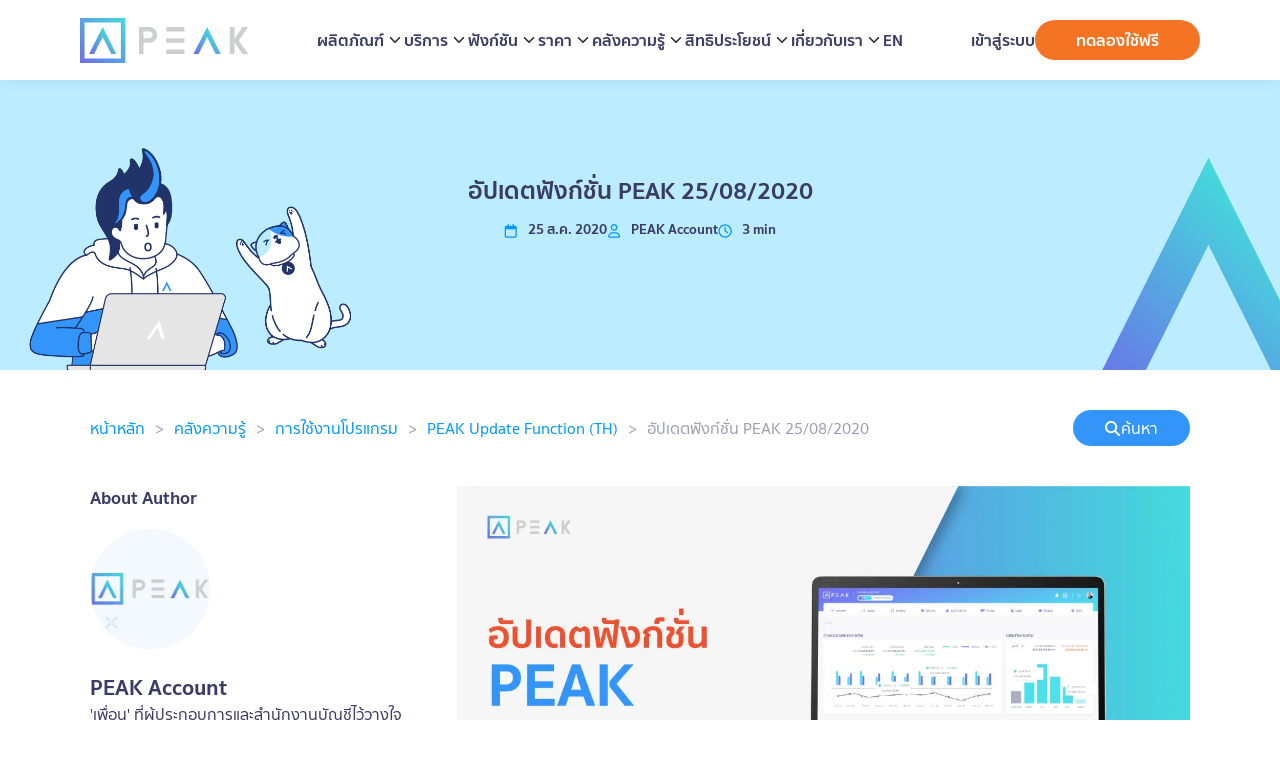

--- FILE ---
content_type: text/html; charset=utf-8
request_url: https://www.peakaccount.com/blog/program-usage/update-peak-function-th/update-function-25082020
body_size: 20294
content:
<!DOCTYPE html><html lang="th"><head><meta charSet="utf-8"/><meta name="viewport" content="width=device-width"/><title>อัปเดตฟังก์ชั่น PEAK 25/08/2020 - PEAK</title><meta name="description" content="อัปเดตฟังก์ชั่นเอาใจผู้ใช้งาน PEAK โปรแกรมบัญชีออนไลน์ ช่วยจัดการบัญชี ภาษี และเชื่อมต่อการใช้งานโปรแกรมต่างๆ ได้สะดวกยิ่งขึ้น"/><meta property="og:image" content="https://adminnewmain.peakaccount.com/wp-content/uploads/2020/08/update-function-peak-25-08-2020.webp"/><meta property="og:locale" content="th_TH"/><meta property="og:type" content="article"/><meta property="og:title" content="อัปเดตฟังก์ชั่น PEAK 25/08/2020 - PEAK"/><meta property="og:description" content="อัปเดตฟังก์ชั่นเอาใจผู้ใช้งาน PEAK โปรแกรมบัญชีออนไลน์ ช่วยจัดการบัญชี ภาษี และเชื่อมต่อการใช้งานโปรแกรมต่างๆ ได้สะดวกยิ่งขึ้น"/><meta property="og:url" content="https://www.peakaccount.com/blog/program-usage/update-peak-function-th/update-function-25082020"/><meta property="og:site_name" content="อัปเดตฟังก์ชั่น PEAK 25/08/2020 - PEAK"/><meta name="twitter:card" content="summary_large_image"/><meta name="twitter:title" content="อัปเดตฟังก์ชั่น PEAK 25/08/2020 - PEAK"/><meta name="twitter:description" content="อัปเดตฟังก์ชั่นเอาใจผู้ใช้งาน PEAK โปรแกรมบัญชีออนไลน์ ช่วยจัดการบัญชี ภาษี และเชื่อมต่อการใช้งานโปรแกรมต่างๆ ได้สะดวกยิ่งขึ้น"/><meta name="twitter:image" content="https://adminnewmain.peakaccount.com/wp-content/uploads/2020/08/update-function-peak-25-08-2020.webp"/><meta name="google-site-verification" content="UBQufQOid2fdWjWD73imYdM_woJ98wfZ_B_P-yAAZ5M”"/><link rel="canonical" href="https://www.peakaccount.com/blog/program-usage/update-peak-function-th/update-function-25082020"/><meta name="next-head-count" content="17"/><link rel="preload" href="/_next/static/css/6a77b133cca12a5a.css" as="style"/><link rel="stylesheet" href="/_next/static/css/6a77b133cca12a5a.css" data-n-g=""/><link rel="preload" href="/_next/static/css/3c72572bf891790e.css" as="style"/><link rel="stylesheet" href="/_next/static/css/3c72572bf891790e.css" data-n-p=""/><link rel="preload" href="/_next/static/css/d0e708c3b108462b.css" as="style"/><link rel="stylesheet" href="/_next/static/css/d0e708c3b108462b.css"/><link rel="preload" href="/_next/static/css/0a3492071fb6f957.css" as="style"/><link rel="stylesheet" href="/_next/static/css/0a3492071fb6f957.css"/><noscript data-n-css=""></noscript><script defer="" nomodule="" src="/_next/static/chunks/polyfills-42372ed130431b0a.js"></script><script defer="" src="/_next/static/chunks/331-18d9ac76abf19a51.js"></script><script defer="" src="/_next/static/chunks/263.dd3ead75ac59af71.js"></script><script defer="" src="/_next/static/chunks/668.7c203f52ef571efc.js"></script><script defer="" src="/_next/static/chunks/206.7706799141fc2691.js"></script><script defer="" src="/_next/static/chunks/485-fc8623eb63f8b055.js"></script><script src="/_next/static/chunks/webpack-f5c9e34355d32727.js" defer=""></script><script src="/_next/static/chunks/framework-49c6cecf1f6d5795.js" defer=""></script><script src="/_next/static/chunks/main-f5df049b11d36e43.js" defer=""></script><script src="/_next/static/chunks/pages/_app-74ec518b8860a1f9.js" defer=""></script><script src="/_next/static/chunks/274-558ab118db0f8d95.js" defer=""></script><script src="/_next/static/chunks/832-cd8a3c4635871b72.js" defer=""></script><script src="/_next/static/chunks/pages/blog/%5Bmain%5D/%5Bsub%5D/%5Bsingle%5D-12d34c1cbfb1f566.js" defer=""></script><script src="/_next/static/qMAeq0PY6wi9fU3w2ck2d/_buildManifest.js" defer=""></script><script src="/_next/static/qMAeq0PY6wi9fU3w2ck2d/_ssgManifest.js" defer=""></script></head><body><noscript><iframe src="https://www.googletagmanager.com/ns.html?id=GTM-P9VNP22" height="0" width="0" style="display:none;visibility:hidden"></iframe></noscript><div id="__next"><link rel="stylesheet" href="https://adminnewmain.peakaccount.com/wp-includes/blocks/paragraph/style.css?version=6.8.2"/><link rel="stylesheet" href="https://adminnewmain.peakaccount.com/wp-includes/blocks/image/style.css?version=6.8.2"/><link rel="stylesheet" href="https://adminnewmain.peakaccount.com/wp-includes/blocks/heading/style.css?version=6.8.2"/><link rel="stylesheet" href="https://adminnewmain.peakaccount.com/wp-includes/blocks/list/style.css?version=6.8.2"/><link rel="stylesheet" href=" https://adminnewmain.peakaccount.com/wp-content/uploads/generateblocks/style-33893.css?ver="/><link rel="stylesheet" href="https://adminnewmain.peakaccount.com/wp-content/themes/peak-wp/assets/css/style.css?ver="/><link rel="stylesheet" id="ez-toc-css" href="https://adminnewmain.peakaccount.com/wp-content/plugins/easy-table-of-contents/assets/css/screen.css?ver=2.0.67.1" media="all"/><div class="sticky"><header class="p-header active"><div class="s-container"><a class="p-logo" href="/"><img decoding="async" src="https://adminnewmain.peakaccount.com/img/logo.svg" width="116" height="30"/></a><nav class="p-nav"><ul><li class="has-sub product-menu"><a class="headmenu">ผลิตภัณฑ์</a><span class="i-down"></span><div class="sub-mega"><ul class="sub-menu"><li><a href="/peak-account" class="flex  items-center gap-4"><svg xmlns="http://www.w3.org/2000/svg" width="24" height="24" viewBox="0 0 80 80" fill="none"> <g clip-path="url(#clip0_4077_1825)"> <path d="M40.0014 0C17.909 0 0 17.909 0 40.0014C0 62.0938 17.909 80.0028 40.0014 80.0028C62.0938 80.0028 80.0028 62.0938 80.0028 40.0014C80.0028 17.909 62.091 0 40.0014 0ZM40.0014 2.58183C60.6334 2.58183 77.4182 19.3665 77.4182 40.0014C77.4182 60.6363 60.6334 77.4182 40.0014 77.4182C19.3694 77.4182 2.58183 60.6334 2.58183 40.0014C2.58183 19.3694 19.3665 2.58183 40.0014 2.58183Z" fill="#3394FA"></path> <path d="M58.7946 21.9258V51.0293H21.2055V21.9258H58.7946ZM61.1871 19.5332H18.8157V53.419H61.1871V19.536V19.5332Z" fill="#3395FA"></path> <path d="M32.1176 61.9075H47.9447L44.699 55.4133H35.3039L32.1176 61.9075Z" fill="#3395FA"></path> <path d="M32.9395 43.5408H35.5722L40.0014 34.6767L44.4306 43.5408H47.0633L40.0014 29.417L32.9395 43.5408Z" fill="#3395FA"></path> </g> <defs> <clipPath id="clip0_4077_1825"> <rect width="80" height="80" fill="white"></rect> </clipPath> </defs> </svg><div><p>PEAK Account</p><small>โปรแกรมบัญชีออนไลน์</small></div></a></li><li><a href="/peak-payroll" class="flex  items-center gap-4"><svg width="24" height="25" viewBox="0 0 24 25" fill="none" xmlns="http://www.w3.org/2000/svg"><g clip-path="url(#clip0_77_525)"><path d="M5.64478 7.68961V7.66504C5.64478 7.6786 5.64901 7.69216 5.65071 7.70572C5.64732 7.70063 5.64732 7.6947 5.64478 7.68961Z" fill="#65DF9A"></path><path d="M5.64478 7.68961V7.66504C5.64478 7.6786 5.64901 7.69216 5.65071 7.70572C5.64732 7.70063 5.64732 7.6947 5.64478 7.68961Z" fill="#65DF9A"></path><path d="M6.36243 9.64547C8.45558 10.2082 11.7851 10.4166 14.2876 10.4166C14.9901 10.4166 16.5172 10.3997 17.6383 10.3599V18.0104C17.4925 18.0206 17.3129 18.0333 17.0926 18.0486C16.9527 18.0587 16.8494 18.0655 16.8265 18.0672L16.7985 18.0689L16.746 18.0714L16.7036 18.074L16.6646 18.0765C16.54 18.0833 16.4138 18.0892 16.2867 18.0943C16.1901 18.0986 16.0926 18.102 15.9934 18.1062H15.974L15.9519 18.1079H15.9324L15.9214 18.1087C15.8011 18.113 15.6791 18.1164 15.557 18.1197C15.4418 18.1231 15.3248 18.1257 15.2087 18.1282H15.1782L15.146 18.1291H15.1214L15.0935 18.1299H15.0426C14.9833 18.1316 14.924 18.1325 14.8638 18.1333C14.7545 18.135 14.6452 18.1358 14.535 18.1358C14.4427 18.1358 14.3503 18.1358 14.2571 18.1358H14.2037C14.0935 18.1358 13.9833 18.1358 13.874 18.1342C13.7639 18.1333 13.6545 18.1325 13.5452 18.1308H13.4808L13.4274 18.1282H13.3715L13.3402 18.1265H13.2698C13.2291 18.1248 13.1893 18.124 13.1495 18.1231C12.9834 18.1198 12.819 18.1147 12.6563 18.1096H12.641C12.6292 18.1079 12.6173 18.1079 12.6054 18.107C12.3351 18.0977 12.0639 18.0859 11.7995 18.0714C11.7868 18.0714 11.7741 18.0706 11.7605 18.0698H11.7394C11.469 18.0536 11.1987 18.0367 10.9131 18.0147C10.9029 18.0147 10.8919 18.013 10.8818 18.013H10.8741C10.8191 18.0079 10.7665 18.0037 10.7131 17.9986C10.6741 17.9952 10.6343 17.9918 10.5945 17.9876L10.5123 17.9808C10.3953 17.9706 10.2792 17.9613 10.1657 17.9503C10.1547 17.9494 10.1428 17.9486 10.1318 17.9469L10.1148 17.9452C10.0598 17.9401 10.0064 17.9333 9.95298 17.9274C9.9157 17.9231 9.87756 17.9189 9.83943 17.9147L9.75045 17.9053C9.65638 17.8952 9.56147 17.885 9.47164 17.874C9.45808 17.8723 9.44453 17.8706 9.43097 17.8698L9.41402 17.8681C9.34792 17.8596 9.28436 17.8511 9.22165 17.8418C9.18606 17.8367 9.15132 17.8316 9.11488 17.8274L9.0242 17.8155C8.96319 17.807 8.90133 17.7994 8.84455 17.7909C8.83268 17.7893 8.82082 17.7876 8.80896 17.7859H8.80048C8.62845 17.7587 8.45982 17.7316 8.3005 17.7037H8.29796L8.29457 17.7028H8.29626C8.28694 17.7011 8.27762 17.6994 8.26914 17.6977C8.12762 17.6723 8.00305 17.6494 7.8895 17.6257C7.87848 17.6232 7.86831 17.6215 7.85814 17.6189C7.84289 17.6155 7.82679 17.6121 7.81069 17.6088C7.77933 17.602 7.74882 17.5952 7.71832 17.5884L7.69544 17.5833L7.63273 17.5698C7.60307 17.5638 7.57341 17.5571 7.54459 17.5503C7.48866 17.5376 7.43612 17.524 7.38273 17.5104L7.34799 17.502C7.33528 17.4986 7.32172 17.4952 7.30816 17.4918C7.29884 17.4893 7.28952 17.4876 7.27935 17.485C7.26918 17.4825 7.25901 17.4799 7.24884 17.4774H7.2446C7.15647 17.4528 7.07258 17.4291 6.99377 17.4045C6.98783 17.4028 6.98275 17.4011 6.97766 17.3994C6.96495 17.3952 6.95224 17.391 6.93784 17.3859C6.92089 17.3808 6.90394 17.3749 6.88784 17.3698L6.87174 17.3647C6.85648 17.3596 6.84123 17.3545 6.82513 17.3494C6.80903 17.3444 6.79292 17.3393 6.77937 17.3342C6.7175 17.3122 6.65988 17.2901 6.60819 17.2689L6.60564 17.2672L6.59632 17.263C6.54548 17.2418 6.49887 17.2206 6.45904 17.2011C6.4548 17.1986 6.44972 17.1961 6.44548 17.1935C6.43277 17.1859 6.42006 17.1791 6.40735 17.1723L6.39209 17.1639C6.38616 17.1605 6.38023 17.1579 6.37684 17.1554C6.3726 17.1528 6.36752 17.1503 6.36328 17.1477V9.64547M5.64551 8.64635V17.3393C5.64551 17.3444 5.64551 17.3494 5.64551 17.3545C5.64805 17.3927 5.65737 17.4299 5.67517 17.4672C5.67771 17.4732 5.68364 17.4782 5.68618 17.4842C5.69212 17.4943 5.69974 17.5045 5.70652 17.5138C5.71839 17.5325 5.72771 17.5511 5.74381 17.5698C5.76076 17.5893 5.78449 17.6088 5.80567 17.6282C5.81499 17.6367 5.82177 17.6443 5.83194 17.6528C5.83703 17.6571 5.84042 17.6621 5.84635 17.6664C5.88533 17.6969 5.92855 17.7282 5.9777 17.7579C5.98956 17.7655 6.00397 17.7723 6.01668 17.7791C6.03193 17.7876 6.04804 17.796 6.06414 17.8054C6.08871 17.8189 6.11075 17.8325 6.13786 17.846C6.19379 17.874 6.25481 17.9011 6.31921 17.9282C6.32091 17.9282 6.32176 17.9291 6.32345 17.9299C6.32345 17.9299 6.32345 17.9299 6.3243 17.9299C6.39124 17.9579 6.46328 17.985 6.53954 18.0121C6.57344 18.024 6.61073 18.0359 6.64632 18.0469C6.6709 18.0553 6.69547 18.063 6.72174 18.0714C6.74377 18.0782 6.76327 18.0859 6.78615 18.0926C6.87428 18.1198 6.9675 18.146 7.06495 18.1723C7.07597 18.1748 7.08783 18.1774 7.098 18.1808C7.12088 18.1867 7.14715 18.1926 7.17088 18.1986C7.24037 18.2164 7.30901 18.2342 7.38189 18.2511C7.43273 18.263 7.48866 18.274 7.54205 18.2858C7.58273 18.2943 7.62256 18.3036 7.66408 18.3121C7.69205 18.318 7.71832 18.324 7.74628 18.3299C7.87424 18.3562 8.00729 18.3808 8.14457 18.4053C8.15389 18.407 8.16152 18.4087 8.17084 18.4104C8.17254 18.4104 8.17338 18.4104 8.17508 18.4104C8.34202 18.4401 8.5149 18.468 8.6954 18.4943C8.70896 18.496 8.72506 18.4985 8.73947 18.5002C8.83014 18.5138 8.92675 18.5257 9.01997 18.5384C9.1225 18.5519 9.22165 18.5672 9.32758 18.5799C9.34622 18.5824 9.36741 18.5841 9.38605 18.5867C9.50808 18.6011 9.63689 18.6146 9.76401 18.6282C9.85892 18.6384 9.94875 18.6494 10.0462 18.6596C10.0631 18.6613 10.0818 18.663 10.0987 18.6638C10.2403 18.6774 10.3886 18.6892 10.5352 18.7019C10.6309 18.7104 10.7224 18.7197 10.8207 18.7265C10.8335 18.7274 10.8479 18.7282 10.8606 18.729C11.1343 18.7494 11.4139 18.768 11.7021 18.7841C11.7216 18.785 11.7428 18.7858 11.7622 18.7867C12.03 18.8011 12.3037 18.8129 12.5817 18.8223C12.5987 18.8223 12.6156 18.824 12.6326 18.8248C12.7978 18.8307 12.9656 18.835 13.1342 18.8392C13.1986 18.8409 13.263 18.8418 13.3283 18.8426C13.3579 18.8426 13.3876 18.8435 13.4173 18.8443C13.4571 18.8443 13.4961 18.846 13.5359 18.8468C13.6461 18.8485 13.7579 18.8494 13.8698 18.8502C13.9808 18.8511 14.0918 18.8519 14.2037 18.8519C14.2215 18.8519 14.2401 18.8519 14.2579 18.8519C14.352 18.8519 14.446 18.8519 14.5401 18.8519C14.652 18.8519 14.763 18.8502 14.8731 18.8485C14.9511 18.8477 15.0282 18.846 15.1062 18.8451C15.124 18.8451 15.1418 18.8451 15.1596 18.8443C15.1808 18.8443 15.202 18.8443 15.2231 18.8435C15.3418 18.8409 15.4596 18.8384 15.5774 18.835C15.7019 18.8316 15.8257 18.8282 15.9477 18.8231C15.9579 18.8231 15.968 18.8223 15.979 18.8223C15.9934 18.8223 16.0079 18.8214 16.0223 18.8206C16.1214 18.8172 16.2206 18.8129 16.3189 18.8087C16.4477 18.8028 16.5765 18.7968 16.7036 18.7901C16.7307 18.7884 16.7578 18.7867 16.7858 18.7858C16.8129 18.7841 16.8409 18.7824 16.868 18.7816C16.9409 18.7774 18.1366 18.6892 18.2425 18.6892C18.2815 18.6867 18.3188 18.6841 18.3569 18.6816V9.60988C17.3485 9.6709 15.1884 9.69886 14.2884 9.69886C11.369 9.69886 7.3624 9.40396 5.64551 8.64551V8.64635Z" fill="#3395FA"></path><path d="M9.8811 16.2037H10.6709L11.9997 13.5445L13.3284 16.2037H14.1182L11.9997 11.9666L9.8811 16.2037Z" fill="#3395FA"></path><path d="M12.1945 6.14478C8.49125 6.24308 5.65576 6.79052 5.65576 7.45236C5.65576 8.1142 8.49125 8.66164 12.1945 8.75994V6.14562V6.14478Z" fill="#3395FA"></path><path d="M12.0004 0.5C5.37269 0.5 0 5.87269 0 12.5004C0 19.1282 5.37269 24.5008 12.0004 24.5008C18.6282 24.5008 24.0008 19.1282 24.0008 12.5004C24.0008 5.87269 18.6273 0.5 12.0004 0.5ZM12.0004 1.27455C18.19 1.27455 23.2255 6.30996 23.2255 12.5004C23.2255 18.6909 18.19 23.7255 12.0004 23.7255C5.81081 23.7255 0.774549 18.69 0.774549 12.5004C0.774549 6.31081 5.80996 1.27455 12.0004 1.27455Z" fill="#3394FA"></path></g><defs><clipPath id="clip0_77_525"><rect width="24" height="24" fill="white" transform="translate(0 0.5)"></rect></clipPath></defs></svg><div><p>PEAK Payroll</p><small>โปรแกรมเงินเดือนออนไลน์</small></div></a></li><li><a href="/peak-asset" class="flex  items-center gap-4"><svg width="24" height="24" viewBox="0 0 40 40" fill="none" xmlns="http://www.w3.org/2000/svg"><g clip-path="url(#clip0_77_501)"><path d="M16.8356 18.844L19.0502 23.276H20.3666L16.8356 16.2141L13.3047 23.276H14.621L16.8356 18.844Z" fill="#3395FA"></path><path d="M24.2647 13.9021V9.40649L9.40649 15.1973V30.5922H23.8537H30.5936V19.5488L24.2647 13.9021ZM15.7792 29.3931V27.2802H17.8921V29.3931H15.7792ZM23.0699 29.3959H19.0884V26.0839H14.5843V29.3959H10.6028V16.015L23.0699 11.1564V29.3973V29.3959ZM29.3987 29.3959H24.2661V15.5051L29.3987 20.0855V29.3973V29.3959Z" fill="#3395FA"></path><path d="M20.0007 0C8.95449 0 0 8.95449 0 20.0007C0 31.0469 8.95449 40.0014 20.0007 40.0014C31.0469 40.0014 40.0014 31.0469 40.0014 20.0007C40.0014 8.95449 31.0455 0 20.0007 0ZM20.0007 1.29092C30.3167 1.29092 38.7091 9.68327 38.7091 20.0007C38.7091 30.3181 30.3167 38.7091 20.0007 38.7091C9.68469 38.7091 1.29092 30.3167 1.29092 20.0007C1.29092 9.68469 9.68327 1.29092 20.0007 1.29092Z" fill="#3394FA"></path></g><defs><clipPath id="clip0_77_501"><rect width="40" height="40" fill="white"></rect></clipPath></defs></svg><div><p>PEAK Asset</p><small>โปรแกรมบริหารจัดการสินทรัพย์</small></div></a></li><li><a href="/peak-board" class="flex  items-center gap-4"><svg width="24" height="24" viewBox="0 0 40 40" fill="none" xmlns="http://www.w3.org/2000/svg"><g clip-path="url(#clip0_77_537)"><path d="M13.0264 12.0038L13.9077 12.8272C15.2961 11.6408 17.0333 10.8527 18.9414 10.6366V9.43188C16.6858 9.65645 14.6407 10.5886 13.0264 12.0024V12.0038Z" fill="#3395FA"></path><path d="M21.0601 9.4333V10.6381C25.745 11.1663 29.3974 15.1506 29.3974 19.9739C29.3974 25.1559 25.1815 29.3704 20.0009 29.3704C17.0193 29.3704 14.3598 27.9722 12.6367 25.8L11.6113 26.4369C13.5477 28.9467 16.5843 30.5653 20.0009 30.5653C25.8509 30.5653 30.5937 25.8225 30.5937 19.9725C30.5937 14.4797 26.4131 9.96435 21.0601 9.43188V9.4333Z" fill="#3395FA"></path><path d="M11.5124 24.0034C10.9291 22.7817 10.6028 21.4145 10.6028 19.9739C10.6028 17.8779 11.2935 15.9387 12.4587 14.3738L11.5788 13.5504C10.2173 15.3328 9.40796 17.5573 9.40796 19.9739C9.40796 21.649 9.79778 23.2323 10.4898 24.6404L11.5124 24.0048V24.0034Z" fill="#3395FA"></path><path d="M16.4006 23.5049H17.7156L19.9316 19.0728L22.1462 23.5049H23.4625L19.9316 16.443L16.4006 23.5049Z" fill="#3395FA"></path><path d="M20.0007 0C8.95449 0 0 8.95449 0 20.0007C0 31.0469 8.95449 40.0014 20.0007 40.0014C31.0469 40.0014 40.0014 31.0469 40.0014 20.0007C40.0014 8.95449 31.0455 0 20.0007 0ZM20.0007 1.29092C30.3167 1.29092 38.7091 9.68327 38.7091 20.0007C38.7091 30.3181 30.3167 38.7091 20.0007 38.7091C9.68469 38.7091 1.29092 30.3167 1.29092 20.0007C1.29092 9.68469 9.68327 1.29092 20.0007 1.29092Z" fill="#3394FA"></path></g><defs><clipPath id="clip0_77_537"><rect width="40" height="40" fill="white"></rect></clipPath></defs></svg><div><p>PEAK Board</p><small>โปรแกรมวิเคราะห์ธุรกิจ</small></div></a></li><li><a href="/peak-tax" class="flex  items-center gap-4"><svg width="24" height="24" viewBox="0 0 40 40" fill="none" xmlns="http://www.w3.org/2000/svg"><g clip-path="url(#clip0_77_545)"><path d="M16.4685 24.0189H17.7848L20.0009 19.5869L22.2155 24.0189H23.5318L20.0009 16.957L16.4685 24.0189Z" fill="#3395FA"></path><path d="M26.7491 13.073V28.516L25.6899 27.9002L25.0684 27.5386L24.4583 27.9185L22.4428 29.1713L20.6632 27.9891L19.9923 27.5428L19.3271 27.9976L17.6223 29.1642L15.5702 27.8846L14.9558 27.5005L14.3315 27.8677L13.2538 28.5018V13.073H26.7505M27.9468 11.8767H12.0562V30.5936L14.936 28.9001L17.6506 30.5936L20.0008 28.9863L22.4216 30.5936L25.0896 28.934L27.9454 30.5936V11.8767H27.9468Z" fill="#3395FA"></path><path d="M27.9439 9.40784H17.3511V10.6295H27.9439V9.40784Z" fill="#3395FA"></path><path d="M20.0007 0C8.95449 0 0 8.95449 0 20.0007C0 31.0469 8.95449 40.0014 20.0007 40.0014C31.0469 40.0014 40.0014 31.0469 40.0014 20.0007C40.0014 8.95449 31.0455 0 20.0007 0ZM20.0007 1.29092C30.3167 1.29092 38.7091 9.68327 38.7091 20.0007C38.7091 30.3181 30.3167 38.7091 20.0007 38.7091C9.68469 38.7091 1.29092 30.3167 1.29092 20.0007C1.29092 9.68469 9.68327 1.29092 20.0007 1.29092Z" fill="#3394FA"></path></g><defs><clipPath id="clip0_77_545"><rect width="40" height="40" fill="white"></rect></clipPath></defs></svg><div><p>PEAK Tax</p><small>โปรแกรมการจัดการภาษีออนไลน์</small></div></a></li></ul></div></li><li class="has-sub"><a>บริการ</a><span class="i-down"></span><div class="sub-mega"><ul class="sub-menu"><li><a href="/developers">เชื่อมต่อ API สำหรับองค์กร</a></li><li><a href="/peak-care">PEAK Care สนับสนุนการใช้งาน</a></li><li><a href="/find-accounting-bookkeeping-service-firm">บริการค้นหาสำนักงานบัญชี</a></li></ul></div></li><li class="has-sub"><a>ฟังก์ชัน</a><span class="i-down"></span><div class="sub-mega"><div class="sub-menu s-collapse-mobile"><div class="_noHover"><p class="_heading">สำหรับเจ้าของกิจการ</p></div><ul class="s-collapse-mobile-menu"><li><a href="/sme-products"><p>ธุรกิจซื้อมาขายไป</p><small class="_desktop">รู้ต้นทุน รู้กำไร รู้สต็อกออกเอกสาร ได้ครบถ้วน</small></a></li><li><a href="/sme-e-commerce"><p>ธุรกิจ e-Commerce</p><small class="_desktop">เชื่อมต่อข้อมูลร้านค้าออนไลน์ ลงบัญชีได้ไม่ต้องคีย์ซ้ำ</small></a></li><li><a href="/sme-services"><p>ธุรกิจบริการ</p><small class="_desktop">บริหารข้อมูลบัญชี การเงิน และภาษี อย่างเป็นระบบ เข้าถึงแหล่งเงินทุน ได้มากขึ้น</small></a></li></ul><span class="i-down _mobile"></span></div><div class="sub-menu s-collapse-mobile"><div class="_noHover"><p class="_heading">สำหรับนักบัญชี</p></div><ul class="s-collapse-mobile-menu"><li><a href="/account-less-work"><p>ลงบัญชี ไม่ต้องคีย์ซ้ำ</p><small class="_desktop">รู้ต้นทุน รู้กำไร รู้สต็อกออกเอกสาร ได้ครบถ้วน</small></a></li><li><a href="/account-reconcile"><p>กระทบยอดอัตโนมัติ</p><small class="_desktop">เชื่อมต่อข้อมูลร้านค้าออนไลน์ ลงบัญชีได้ไม่ต้องคีย์ซ้ำ</small></a></li><li><a href="/account-tax-payroll"><p>ระบบบัญชี ภาษี เงินเดือน</p><small class="_desktop">บริหารข้อมูลบัญชี การเงิน และภาษี อย่างเป็นระบบ เข้าถึงแหล่งเงินทุน ได้มากขึ้น</small></a></li></ul><span class="i-down _mobile"></span></div><div class="sub-menu"><ul class=" menu-no-m"><li><a href="/feature-accounting-program">รวมฟังก์ชัน</a></li><li><a href="/api-connect">เชื่อมต่อ PEAK กับโปรแกรมอื่น</a></li><li><a href="/online-store-management-system">เชื่อมต่อระบบจัดการร้านค้าออนไลน์</a></li><li><a href="/feature-accounting-program#quotation">ใบเสนอราคา</a></li><li><a href="/feature-accounting-program#invoice-billing">ใบแจ้งหนี้ ใบวางบิล</a></li><li><a href="/feature-accounting-program#receipt">ใบเสร็จรับเงิน</a></li><li><a href="/feature-accounting-program#tax-invoice">ใบกำกับภาษี</a></li><li><a href="/feature-accounting-program#e-tax-invoice">ใบกำกับภาษีอิเล็กทรอนิกส์</a></li><li><a href="/feature-accounting-program#online-payment">รับชำระเงินออนไลน์</a></li><li><a href="/feature-accounting-program#document-storage-autokey">คลังเอกสาร ตัวช่วยคีย์อัตโนมัติ</a></li><li><a href="/feature-accounting-program#product-stock">สต๊อกสินค้า</a></li><li><a href="/feature-accounting-program#accounting-report-financial-statement">รายงานบัญชี งบการเงิน</a></li><li><a href="/feature-accounting-program#api-integration">เชื่อมต่อกับโปรแกรมอื่น (API)</a></li></ul></div></div></li><li class="has-sub"><a>ราคา</a><span class="i-down"></span><div class="sub-mega"><ul class="sub-menu"><li><a href="/software-package">ราคา</a></li><li><a href="/compare-accounting-software-pricing">เปรียบเทียบกับโปรแกรมอื่น</a></li></ul></div></li><li class="has-sub"><a>คลังความรู้</a><span class="i-down"></span><div class="sub-mega"><ul class="sub-menu"><li class="menu-has-chidren"><a href="/blog/">บทความ</a><span class="i-down"></span><div class="container-children"><ul class="sub-menu-children"><li><a href="/blog/accounting">บัญชี</a></li><li><a href="/blog/tax">ภาษี</a></li><li><a href="/blog/business">ธุรกิจ</a></li><li><a href="/blog/news">ข่าวสาร</a></li></ul></div></li><li><a href="https://sites.google.com/peakengine.com/help-center/%E0%B8%AA%E0%B8%A1%E0%B8%A1%E0%B8%99%E0%B8%B2-%E0%B9%81%E0%B8%A5%E0%B8%B0%E0%B9%80%E0%B8%A7%E0%B8%A3%E0%B8%81%E0%B8%8A%E0%B8%AD%E0%B8%9B" target="_blank" rel="noopener noreferrer nofollow">สัมมนาและเวิร์กชอป</a></li><li><a href="/manual-peak-account">ดาวน์โหลดคู่มือการใช้งาน</a></li><li><a href="/peak-manual" target="_blank" rel="noopener noreferrer nofollow">คู่มือการใช้งานออนไลน์</a></li><li><a href="/peak-learning-center">เรียนรู้ด้วยตนเอง</a></li><li><a href="https://www.youtube.com/@PEAKaccount/playlists" target="_blank" rel="noopener noreferrer nofollow">วิดีโอสอนการใช้งาน</a></li><li><a href="https://sites.google.com/peakengine.com/help-center/%E0%B8%84%E0%B8%B3%E0%B8%96%E0%B8%B2%E0%B8%A1%E0%B8%97%E0%B8%9E%E0%B8%9A%E0%B8%9A%E0%B8%AD%E0%B8%A2-faq" target="_blank" rel="noopener noreferrer nofollow">คำถามที่พบบ่อย</a></li></ul></div></li><li class="has-sub"><a>สิทธิประโยชน์</a><span class="i-down"></span><div class="sub-mega"><ul class="sub-menu"><li><a href="/accounting-firm-partners-program">สำหรับสำนักงานบัญชี</a></li><li><a href="/peak-for-education">สำหรับสถาบันการศึกษา</a></li><li><a href="https://privilege.peakaccount.com/">สิทธิพิเศษสำหรับผู้ใช้งาน</a></li></ul></div></li><li class="has-sub"><a>เกี่ยวกับเรา</a><span class="i-down"></span><div class="sub-mega"><ul class="sub-menu"><li><a href="/about-us">เกี่ยวกับเรา</a></li><li><a href="/review">ลูกค้าของเรา</a></li><li><a href="/team/">ร่วมงานกับเรา</a></li><li><a href="/contact">ติดต่อเรา</a></li></ul></div></li><li><a href="https://oldmain.peakaccount.com/en" target="_blank">EN</a></li><li class="_sm"><a href="https://secure.peakaccount.com/SelectApplication" target="_blank" class="_sm">เข้าสู่ระบบ</a></li></ul></nav><div class="p-action"><div class="more"><a href="https://secure.peakaccount.com/SelectApplication" target="_blank" class="_md">เข้าสู่ระบบ</a><a href="https://secure.peakaccount.com/register/entrepreneur?utm_content=TrialButton_Header" target="_blank" id="ft-btn-header" class="btn-special ">ทดลองใช้ฟรี</a></div><span class="p-toggle _mobile"><em></em></span></div></div></header></div><div class="single_banner__u3MAQ"><h1 class="single_h2__7qbTw">อัปเดตฟังก์ชั่น PEAK 25/08/2020</h1><div class="single_meta__mDJ5Y"><div><span class="single_icon__pFjGi"><svg class="single_svg__jFEfd" fill="none" viewBox="0 0 19 21" height="21" width="19" xmlns="http://www.w3.org/2000/svg"> <path fill="#0098FF" d="M6.11351 0.964286C6.11351 0.429911 5.68316 0 5.14822 0C4.61329 0 4.18293 0.429911 4.18293 0.964286V2.57143H2.57411C1.15433 2.57143 0 3.72455 0 5.14286V5.78571V7.71429V18C0 19.4183 1.15433 20.5714 2.57411 20.5714H15.4447C16.8645 20.5714 18.0188 19.4183 18.0188 18V7.71429V5.78571V5.14286C18.0188 3.72455 16.8645 2.57143 15.4447 2.57143H13.8358V0.964286C13.8358 0.429911 13.4055 0 12.8706 0C12.3356 0 11.9053 0.429911 11.9053 0.964286V2.57143H6.11351V0.964286ZM1.93058 7.71429H16.0882V18C16.0882 18.3536 15.7986 18.6429 15.4447 18.6429H2.57411C2.22017 18.6429 1.93058 18.3536 1.93058 18V7.71429Z"></path> </svg></span><span class="single_text__MDhYr">25 ส.ค. 2020</span></div><div><span class="single_icon__pFjGi"><svg class="single_svg__jFEfd" fill="none" viewBox="0 0 19 21" height="21" width="19" xmlns="http://www.w3.org/2000/svg"> <path fill="#0098FF" d="M12.8857 5.14286C12.8857 4.29038 12.5467 3.47281 11.9433 2.87001C11.3399 2.26722 10.5215 1.92857 9.66808 1.92857C8.81471 1.92857 7.99629 2.26722 7.39287 2.87001C6.78944 3.47281 6.45044 4.29038 6.45044 5.14286C6.45044 5.99534 6.78944 6.8129 7.39287 7.4157C7.99629 8.0185 8.81471 8.35714 9.66808 8.35714C10.5215 8.35714 11.3399 8.0185 11.9433 7.4157C12.5467 6.8129 12.8857 5.99534 12.8857 5.14286ZM4.51986 5.14286C4.51986 3.77889 5.06226 2.47078 6.02774 1.50631C6.99322 0.541835 8.30269 0 9.66808 0C11.0335 0 12.3429 0.541835 13.3084 1.50631C14.2739 2.47078 14.8163 3.77889 14.8163 5.14286C14.8163 6.50683 14.2739 7.81493 13.3084 8.77941C12.3429 9.74388 11.0335 10.2857 9.66808 10.2857C8.30269 10.2857 6.99322 9.74388 6.02774 8.77941C5.06226 7.81493 4.51986 6.50683 4.51986 5.14286ZM2.64156 18.6429H16.6946C16.3366 16.0996 14.1486 14.1429 11.5062 14.1429H7.83001C5.18752 14.1429 2.99952 16.0996 2.64156 18.6429ZM0.658691 19.3781C0.658691 15.4205 3.86829 12.2143 7.83001 12.2143H11.5062C15.4679 12.2143 18.6775 15.4205 18.6775 19.3781C18.6775 20.0371 18.1425 20.5714 17.4829 20.5714H1.85324C1.19362 20.5714 0.658691 20.0371 0.658691 19.3781Z"></path> </svg></span><a class="single_text__MDhYr" href="/blog/author/peak-account">PEAK<!-- --> <!-- -->Account</a></div><div><span class="single_icon__pFjGi"><svg class="single_svg__jFEfd" fill="none" viewBox="0 0 21 20" height="20" width="21" xmlns="http://www.w3.org/2000/svg"><path fill="#0098FF" d="M18.8026 10C18.8026 12.1549 17.9457 14.2215 16.4204 15.7452C14.895 17.269 12.8263 18.125 10.6691 18.125C8.51199 18.125 6.44321 17.269 4.91789 15.7452C3.39257 14.2215 2.53565 12.1549 2.53565 10C2.53565 7.84512 3.39257 5.77849 4.91789 4.25476C6.44321 2.73102 8.51199 1.875 10.6691 1.875C12.8263 1.875 14.895 2.73102 16.4204 4.25476C17.9457 5.77849 18.8026 7.84512 18.8026 10ZM0.658691 10C0.658691 12.6522 1.71336 15.1957 3.59068 17.0711C5.468 18.9464 8.01419 20 10.6691 20C13.3241 20 15.8702 18.9464 17.7476 17.0711C19.6249 15.1957 20.6796 12.6522 20.6796 10C20.6796 7.34784 19.6249 4.8043 17.7476 2.92893C15.8702 1.05357 13.3241 0 10.6691 0C8.01419 0 5.468 1.05357 3.59068 2.92893C1.71336 4.8043 0.658691 7.34784 0.658691 10ZM9.73065 4.6875V10C9.73065 10.3125 9.88706 10.6055 10.1491 10.7812L13.903 13.2812C14.3331 13.5703 14.9157 13.4531 15.2051 13.0195C15.4945 12.5859 15.3772 12.0078 14.9431 11.7188L11.6076 9.5V4.6875C11.6076 4.16797 11.1892 3.75 10.6691 3.75C10.1491 3.75 9.73065 4.16797 9.73065 4.6875Z"></path></svg></span><span class="single_text__MDhYr">3<!-- --> min</span></div></div></div><main class="single_main___yROU peak-main s-container single-post"><div class="single-head-highlight"><div class="bc _h"><a class="bc-link" href="https://peakaccount.com/main.html">หน้าหลัก</a><span class="bc-break">&gt;</span><a class="bc-link" href="/blog">คลังความรู้</a><span class="bc-break">&gt;</span><a class="bc-link" href="/blog/program-usage">การใช้งานโปรแกรม</a><span class="bc-break">&gt;</span><a class="bc-link" href="/blog/program-usage/update-peak-function-th">PEAK Update Function (TH)</a><span class="bc-break">&gt;</span><a class="bc-link bc-current" href="#">อัปเดตฟังก์ชั่น PEAK 25/08/2020</a></div><div class="search "><a class="btn-main btn-search" href="/blog/search"><svg width="16" height="15" viewBox="0 0 16 15" fill="none" xmlns="http://www.w3.org/2000/svg"><path d="M12.1899 6.09375C12.1899 7.43848 11.7534 8.68066 11.0181 9.68848L14.7271 13.4004C15.0933 13.7666 15.0933 14.3613 14.7271 14.7275C14.3608 15.0938 13.7661 15.0938 13.3999 14.7275L9.69092 11.0156C8.68311 11.7539 7.44092 12.1875 6.09619 12.1875C2.72998 12.1875 0.00244141 9.45996 0.00244141 6.09375C0.00244141 2.72754 2.72998 0 6.09619 0C9.4624 0 12.1899 2.72754 12.1899 6.09375ZM6.09619 10.3125C6.65021 10.3125 7.1988 10.2034 7.71064 9.99137C8.22248 9.77936 8.68755 9.4686 9.0793 9.07686C9.47105 8.68511 9.7818 8.22004 9.99381 7.7082C10.2058 7.19635 10.3149 6.64776 10.3149 6.09375C10.3149 5.53974 10.2058 4.99115 9.99381 4.4793C9.7818 3.96746 9.47105 3.50239 9.0793 3.11064C8.68755 2.7189 8.22248 2.40815 7.71064 2.19613C7.1988 1.98412 6.65021 1.875 6.09619 1.875C5.54218 1.875 4.99359 1.98412 4.48175 2.19613C3.9699 2.40815 3.50483 2.7189 3.11309 3.11064C2.72134 3.50239 2.41059 3.96746 2.19857 4.4793C1.98656 4.99115 1.87744 5.53974 1.87744 6.09375C1.87744 6.64776 1.98656 7.19635 2.19857 7.7082C2.41059 8.22004 2.72134 8.68511 3.11309 9.07686C3.50483 9.4686 3.9699 9.77936 4.48175 9.99137C4.99359 10.2034 5.54218 10.3125 6.09619 10.3125Z" fill="#fff"></path></svg>ค้นหา</a></div></div><div class="single-contens"><div class="single-right"><div class="single_thumb__7qmV2"><img src="https://adminnewmain.peakaccount.com/wp-content/uploads/2020/08/update-function-peak-25-08-2020.webp" alt="อัปเดตฟังก์ชั่น PEAK 25/08/2020"/></div><div class=""><div id="ez-toc-container" class="ez-toc-v2_0_75 counter-hierarchy ez-toc-counter ez-toc-grey ez-toc-container-direction">
<div class="ez-toc-title-container">
<div class="ez-toc-title" style="cursor:inherit">Table of Contents</div>
<span class="ez-toc-title-toggle"><a href="#" class="ez-toc-pull-right ez-toc-btn ez-toc-btn-xs ez-toc-btn-default ez-toc-toggle" aria-label="Toggle Table of Content"><span class="ez-toc-js-icon-con"><span class=""><span class="eztoc-hide" style="display:none;">Toggle</span><span class="ez-toc-icon-toggle-span"><svg style="fill: #999;color:#999" xmlns="http://www.w3.org/2000/svg" class="list-377408" width="20px" height="20px" viewBox="0 0 24 24" fill="none"><path d="M6 6H4v2h2V6zm14 0H8v2h12V6zM4 11h2v2H4v-2zm16 0H8v2h12v-2zM4 16h2v2H4v-2zm16 0H8v2h12v-2z" fill="currentColor"></path></svg><svg style="fill: #999;color:#999" class="arrow-unsorted-368013" xmlns="http://www.w3.org/2000/svg" width="10px" height="10px" viewBox="0 0 24 24" version="1.2" baseProfile="tiny"><path d="M18.2 9.3l-6.2-6.3-6.2 6.3c-.2.2-.3.4-.3.7s.1.5.3.7c.2.2.4.3.7.3h11c.3 0 .5-.1.7-.3.2-.2.3-.5.3-.7s-.1-.5-.3-.7zM5.8 14.7l6.2 6.3 6.2-6.3c.2-.2.3-.5.3-.7s-.1-.5-.3-.7c-.2-.2-.4-.3-.7-.3h-11c-.3 0-.5.1-.7.3-.2.2-.3.5-.3.7s.1.5.3.7z"/></svg></span></span></span></a></span></div>
<nav><ul class='ez-toc-list ez-toc-list-level-1 ' ><li class='ez-toc-page-1 ez-toc-heading-level-2'><a class="ez-toc-link ez-toc-heading-1" href="#New" >New</a></li><li class='ez-toc-page-1 ez-toc-heading-level-2'><a class="ez-toc-link ez-toc-heading-2" href="#Update" >Update</a></li><li class='ez-toc-page-1 ez-toc-heading-level-2'><a class="ez-toc-link ez-toc-heading-3" href="#Bug_Fix" >Bug Fix</a></li><li class='ez-toc-page-1 ez-toc-heading-level-2'><a class="ez-toc-link ez-toc-heading-4" href="#%E0%B9%81%E0%B8%99%E0%B8%B0%E0%B8%99%E0%B8%B3_Highlight_New_Feature" >แนะนำ Highlight New Feature</a><ul class='ez-toc-list-level-3' ><li class='ez-toc-heading-level-3'><a class="ez-toc-link ez-toc-heading-5" href="#%E0%B8%8A%E0%B8%B7%E0%B9%88%E0%B8%AD%E0%B8%9A%E0%B8%B1%E0%B8%8D%E0%B8%8A%E0%B8%B5%E0%B8%98%E0%B8%99%E0%B8%B2%E0%B8%84%E0%B8%B2%E0%B8%A3%E0%B9%80%E0%B8%A1%E0%B8%B7%E0%B9%88%E0%B8%AD%E0%B9%80%E0%B8%9E%E0%B8%B4%E0%B9%88%E0%B8%A1%E0%B8%8A%E0%B9%88%E0%B8%AD%E0%B8%87%E0%B8%97%E0%B8%B2%E0%B8%87%E0%B8%81%E0%B8%B2%E0%B8%A3%E0%B9%80%E0%B8%87%E0%B8%B4%E0%B8%99_%E0%B8%88%E0%B8%B0%E0%B8%A1%E0%B8%B5%E0%B8%81%E0%B8%B2%E0%B8%A3%E0%B9%80%E0%B8%9E%E0%B8%B4%E0%B9%88%E0%B8%A1%E0%B8%8A%E0%B8%B7%E0%B9%88%E0%B8%AD%E0%B8%98%E0%B8%99%E0%B8%B2%E0%B8%84%E0%B8%B2%E0%B8%A3%E0%B8%97%E0%B8%B5%E0%B9%88%E0%B9%80%E0%B8%A5%E0%B8%B7%E0%B8%AD%E0%B8%81%E0%B9%84%E0%B8%A7%E0%B9%89%E0%B9%81%E0%B8%AA%E0%B8%94%E0%B8%87%E0%B8%94%E0%B9%89%E0%B8%A7%E0%B8%A2" >ชื่อบัญชีธนาคารเมื่อเพิ่มช่องทางการเงิน จะมีการเพิ่มชื่อธนาคารที่เลือกไว้แสดงด้วย</a></li><li class='ez-toc-page-1 ez-toc-heading-level-3'><a class="ez-toc-link ez-toc-heading-6" href="#%E0%B9%80%E0%B8%9E%E0%B8%B4%E0%B9%88%E0%B8%A1%E0%B8%95%E0%B8%B1%E0%B8%A7%E0%B9%80%E0%B8%A5%E0%B8%B7%E0%B8%AD%E0%B8%81%E0%B9%83%E0%B8%99%E0%B8%95%E0%B8%AD%E0%B8%99%E0%B8%9E%E0%B8%B4%E0%B8%A1%E0%B8%9E%E0%B9%8C%E0%B9%80%E0%B8%AD%E0%B8%81%E0%B8%AA%E0%B8%B2%E0%B8%A3%E0%B9%83%E0%B8%AB%E0%B9%89%E0%B8%AA%E0%B8%B2%E0%B8%A1%E0%B8%B2%E0%B8%A3%E0%B8%96%E0%B8%8B%E0%B9%88%E0%B8%AD%E0%B8%99%E0%B8%9C%E0%B8%B9%E0%B9%89%E0%B8%88%E0%B8%B1%E0%B8%94%E0%B9%80%E0%B8%95%E0%B8%A3%E0%B8%B5%E0%B8%A2%E0%B8%A1%E0%B9%84%E0%B8%94%E0%B9%89" >เพิ่มตัวเลือกในตอนพิมพ์เอกสารให้สามารถซ่อนผู้จัดเตรียมได้</a></li><li class='ez-toc-page-1 ez-toc-heading-level-3'><a class="ez-toc-link ez-toc-heading-7" href="#%E0%B9%80%E0%B8%9E%E0%B8%B4%E0%B9%88%E0%B8%A1%E0%B8%8A%E0%B9%88%E0%B8%AD%E0%B8%87%E0%B9%81%E0%B8%AA%E0%B8%94%E0%B8%87%E0%B9%80%E0%B8%A5%E0%B8%82%E0%B8%97%E0%B8%B5%E0%B9%88%E0%B9%83%E0%B8%9A%E0%B8%81%E0%B8%B3%E0%B8%81%E0%B8%B1%E0%B8%9A%E0%B8%A0%E0%B8%B2%E0%B8%A9%E0%B8%B5_%E0%B8%95%E0%B8%AD%E0%B8%99%E0%B8%AA%E0%B8%A3%E0%B9%89%E0%B8%B2%E0%B8%87%E0%B9%83%E0%B8%9A%E0%B8%A3%E0%B8%A7%E0%B8%A1%E0%B8%88%E0%B9%88%E0%B8%B2%E0%B8%A2" >เพิ่มช่องแสดงเลขที่ใบกำกับภาษี
ตอนสร้างใบรวมจ่าย</a></li><li class='ez-toc-page-1 ez-toc-heading-level-3'><a class="ez-toc-link ez-toc-heading-8" href="#%E0%B9%80%E0%B8%9E%E0%B8%B4%E0%B9%88%E0%B8%A1%E0%B9%83%E0%B8%AB%E0%B9%89%E0%B8%9A%E0%B8%B1%E0%B8%8D%E0%B8%8A%E0%B8%B5%E0%B8%AB%E0%B8%A1%E0%B8%A7%E0%B8%94%E0%B8%AB%E0%B8%99%E0%B8%B5%E0%B9%89%E0%B8%AA%E0%B8%B4%E0%B8%99_%E0%B8%AA%E0%B8%B2%E0%B8%A1%E0%B8%B2%E0%B8%A3%E0%B8%96%E0%B8%A3%E0%B8%B0%E0%B8%9A%E0%B8%B8%E0%B8%9B%E0%B8%A3%E0%B8%B0%E0%B9%80%E0%B8%A0%E0%B8%97%E0%B9%80%E0%B8%87%E0%B8%B4%E0%B8%99%E0%B9%84%E0%B8%94%E0%B9%89_%E0%B9%81%E0%B8%A5%E0%B8%B0%E0%B8%AD%E0%B8%B1%E0%B8%95%E0%B8%A3%E0%B8%B2%E0%B8%AB%E0%B8%B1%E0%B8%81%E0%B8%A0%E0%B8%B2%E0%B8%A9%E0%B8%B5_%E0%B8%93_%E0%B8%97%E0%B8%B5%E0%B9%88%E0%B8%88%E0%B9%88%E0%B8%B2%E0%B8%A2" >เพิ่มให้บัญชีหมวดหนี้สิน
สามารถระบุประเภทเงินได้ และอัตราหักภาษี ณ ที่จ่าย</a></li></ul></li></ul></nav></div>
<style id="gb-css">:root{--gb-container-width:1100px;}.gb-container .wp-block-image img{vertical-align:middle;}.gb-grid-wrapper .wp-block-image{margin-bottom:0;}.gb-highlight{background:none;}.gb-shape{line-height:0;}.gb-container-link{position:absolute;top:0;right:0;bottom:0;left:0;z-index:99;}</style><div class="mdp-speaker-wrapper">
            
            
            
            
            <div class="mdp-speaker-box mdp-speaker-box before-content speaker-mediaelement">
                <div class="mdp-speaker-player"  data-type="speaker-mediaelement" data-id="33893" data-src="http://adminnewmain.peakaccount.com/wp-content/uploads/speaker/post-33893.mp3?cb=1698377644.mp3" data-download="1" data-speeds="0.5,0.75,1,1.25,1.5,2,3" data-share="" >
                    <!--[if lt IE 9]><script>document.createElement('audio');</script><![endif]-->
<audio aria-label="Audio of อัปเดตฟังก์ชั่น PEAK 25/08/2020"class="wp-audio-shortcode" id="audio-33893-1" preload="metadata" style="width: 100%;" controls="controls"><source type="audio/mpeg" src="http://adminnewmain.peakaccount.com/wp-content/uploads/speaker/post-33893.mp3?cb=1698377644.mp3&#038;_=1" /><a href="http://adminnewmain.peakaccount.com/wp-content/uploads/speaker/post-33893.mp3?cb=1698377644.mp3">http://adminnewmain.peakaccount.com/wp-content/uploads/speaker/post-33893.mp3?cb=1698377644.mp3</a></audio>
                </div>
            </div>
            
            
            
            
			</div>
<p> วันนี้ 25.08.2020 โปรแกรมบัญชีออนไลน์ PEAK มีอัพเดท Version ใหม่ สามารถติดตามรายละเอียดการพัฒนาดังนี้ </p>



<figure class="wp-block-image size-full"><img loading="lazy" decoding="async" width="1024" height="576" src="https://adminnewmain.peakaccount.com/wp-content/uploads/2020/08/peak-update-2.45.webp" alt="PEAK อัปเดต 2.45" class="wp-image-45329" srcset="https://adminnewmain.peakaccount.com/wp-content/uploads/2020/08/peak-update-2.45.webp 1024w, https://adminnewmain.peakaccount.com/wp-content/uploads/2020/08/peak-update-2.45-300x169.webp 300w, https://adminnewmain.peakaccount.com/wp-content/uploads/2020/08/peak-update-2.45-768x432.webp 768w" sizes="auto, (max-width: 1024px) 100vw, 1024px" /></figure>



<h2 class="wp-block-heading"><span class="ez-toc-section" id="New"></span><strong>New</strong><span class="ez-toc-section-end"></span></h2>



<ul class="wp-block-list">
<li>ชื่อบัญชีธนาคารเมื่อเพิ่มช่องทางการเงิน จะมีการเพิ่มชื่อธนาคารที่เลือกไว้แสดงด้วย</li>



<li>เพิ่มตัวเลือกในตอนพิมพ์เอกสารให้สามารถซ่อนผู้จัดเตรียมได้ </li>



<li>เพิ่มช่องแสดงเลขที่ใบกำกับภาษี ตอนสร้างใบรวมจ่าย</li>



<li>บัญชีหมวดหนี้สิน สามารถระบุประเภทเงินได้ และอัตราหักภาษี ณ ที่จ่าย</li>
</ul>



<h2 class="wp-block-heading"><span class="ez-toc-section" id="Update"></span><strong>Update</strong><span class="ez-toc-section-end"></span></h2>



<ul class="wp-block-list">
<li>เพิ่มให้การจ่ายเงินแก่ผู้ติดต่อต่างประเทศ สามารถระบุภาษีหัก ณ ที่จ่ายเป็น ภ.ง.ด.54 ได้</li>



<li>การล็อกเอกสารเพราะส่ง e-Tax แล้ว จะแสดงขึ้นว่า “ล็อกโดย e-Tax” จากเดิมที่ขึ้นว่า “ล็อกโดยระบบ”</li>
</ul>



<h2 class="wp-block-heading"><span class="ez-toc-section" id="Bug_Fix"></span><strong>Bug Fix</strong><span class="ez-toc-section-end"></span></h2>



<ul class="wp-block-list">
<li>ปรับการตั้งค่าเอกสารให้ไม่สามารถเลือกตัวอักษรเริ่มต้นซ้ำกันได้</li>



<li>ปรับให้การค้นหาผู้ติดต่อสามารถค้นหาด้วยเบอร์โทรได้</li>



<li>ปรับปรุงแก้ไขให้ระบบมีความเสถียร
และประสบการณ์ใช้งานที่ดีขึ้น</li>
</ul>



<figure class="wp-block-image size-full"><img loading="lazy" decoding="async" width="1001" height="201" src="https://adminnewmain.peakaccount.com/wp-content/uploads/2020/08/whats-new-in-peak.webp" alt="PEAK มีอะไรใหม่" class="wp-image-45328" srcset="https://adminnewmain.peakaccount.com/wp-content/uploads/2020/08/whats-new-in-peak.webp 1001w, https://adminnewmain.peakaccount.com/wp-content/uploads/2020/08/whats-new-in-peak-300x60.webp 300w, https://adminnewmain.peakaccount.com/wp-content/uploads/2020/08/whats-new-in-peak-768x154.webp 768w" sizes="auto, (max-width: 1001px) 100vw, 1001px" /></figure>



<p class="has-text-align-left"><strong>โปรแกรมบัญชี PEAK Update V.2.45</strong></p>



<h2 class="wp-block-heading"><span class="ez-toc-section" id="%E0%B9%81%E0%B8%99%E0%B8%B0%E0%B8%99%E0%B8%B3_Highlight_New_Feature"></span> <strong>แนะนำ Highlight New Feature </strong><span class="ez-toc-section-end"></span></h2>



<h3 class="wp-block-heading"><span class="ez-toc-section" id="%E0%B8%8A%E0%B8%B7%E0%B9%88%E0%B8%AD%E0%B8%9A%E0%B8%B1%E0%B8%8D%E0%B8%8A%E0%B8%B5%E0%B8%98%E0%B8%99%E0%B8%B2%E0%B8%84%E0%B8%B2%E0%B8%A3%E0%B9%80%E0%B8%A1%E0%B8%B7%E0%B9%88%E0%B8%AD%E0%B9%80%E0%B8%9E%E0%B8%B4%E0%B9%88%E0%B8%A1%E0%B8%8A%E0%B9%88%E0%B8%AD%E0%B8%87%E0%B8%97%E0%B8%B2%E0%B8%87%E0%B8%81%E0%B8%B2%E0%B8%A3%E0%B9%80%E0%B8%87%E0%B8%B4%E0%B8%99_%E0%B8%88%E0%B8%B0%E0%B8%A1%E0%B8%B5%E0%B8%81%E0%B8%B2%E0%B8%A3%E0%B9%80%E0%B8%9E%E0%B8%B4%E0%B9%88%E0%B8%A1%E0%B8%8A%E0%B8%B7%E0%B9%88%E0%B8%AD%E0%B8%98%E0%B8%99%E0%B8%B2%E0%B8%84%E0%B8%B2%E0%B8%A3%E0%B8%97%E0%B8%B5%E0%B9%88%E0%B9%80%E0%B8%A5%E0%B8%B7%E0%B8%AD%E0%B8%81%E0%B9%84%E0%B8%A7%E0%B9%89%E0%B9%81%E0%B8%AA%E0%B8%94%E0%B8%87%E0%B8%94%E0%B9%89%E0%B8%A7%E0%B8%A2"></span> ชื่อบัญชีธนาคารเมื่อเพิ่มช่องทางการเงิน จะมีการเพิ่มชื่อธนาคารที่เลือกไว้แสดงด้วย <span class="ez-toc-section-end"></span></h3>



<figure class="wp-block-image size-full is-resized"><img loading="lazy" decoding="async" width="1024" height="634" src="https://adminnewmain.peakaccount.com/wp-content/uploads/2020/08/select-to-add-a-bank.webp" alt="หน้าเพิ่มช่องทางการเงิน เลือกเพิ่มธนาคาร" class="wp-image-45327" srcset="https://adminnewmain.peakaccount.com/wp-content/uploads/2020/08/select-to-add-a-bank.webp 1024w, https://adminnewmain.peakaccount.com/wp-content/uploads/2020/08/select-to-add-a-bank-300x186.webp 300w, https://adminnewmain.peakaccount.com/wp-content/uploads/2020/08/select-to-add-a-bank-768x476.webp 768w" sizes="auto, (max-width: 1024px) 100vw, 1024px" /><figcaption class="wp-element-caption">หน้าเพิ่มช่องทางการเงิน เลือกเพิ่มธนาคาร</figcaption></figure>



<figure class="wp-block-image size-full is-resized"><img loading="lazy" decoding="async" width="1024" height="544" src="https://adminnewmain.peakaccount.com/wp-content/uploads/2020/08/account-name-displaying-bank-after-account-type.webp" alt="ชื่อบัญชีแสดงธนาคารหลังประเภทบัญชี" class="wp-image-45326" srcset="https://adminnewmain.peakaccount.com/wp-content/uploads/2020/08/account-name-displaying-bank-after-account-type.webp 1024w, https://adminnewmain.peakaccount.com/wp-content/uploads/2020/08/account-name-displaying-bank-after-account-type-300x159.webp 300w, https://adminnewmain.peakaccount.com/wp-content/uploads/2020/08/account-name-displaying-bank-after-account-type-768x408.webp 768w" sizes="auto, (max-width: 1024px) 100vw, 1024px" /><figcaption class="wp-element-caption">ชื่อบัญชีแสดงธนาคารหลังประเภทบัญชี</figcaption></figure>



<h3 class="wp-block-heading"><span class="ez-toc-section" id="%E0%B9%80%E0%B8%9E%E0%B8%B4%E0%B9%88%E0%B8%A1%E0%B8%95%E0%B8%B1%E0%B8%A7%E0%B9%80%E0%B8%A5%E0%B8%B7%E0%B8%AD%E0%B8%81%E0%B9%83%E0%B8%99%E0%B8%95%E0%B8%AD%E0%B8%99%E0%B8%9E%E0%B8%B4%E0%B8%A1%E0%B8%9E%E0%B9%8C%E0%B9%80%E0%B8%AD%E0%B8%81%E0%B8%AA%E0%B8%B2%E0%B8%A3%E0%B9%83%E0%B8%AB%E0%B9%89%E0%B8%AA%E0%B8%B2%E0%B8%A1%E0%B8%B2%E0%B8%A3%E0%B8%96%E0%B8%8B%E0%B9%88%E0%B8%AD%E0%B8%99%E0%B8%9C%E0%B8%B9%E0%B9%89%E0%B8%88%E0%B8%B1%E0%B8%94%E0%B9%80%E0%B8%95%E0%B8%A3%E0%B8%B5%E0%B8%A2%E0%B8%A1%E0%B9%84%E0%B8%94%E0%B9%89"></span>เพิ่มตัวเลือกในตอนพิมพ์เอกสารให้สามารถซ่อนผู้จัดเตรียมได้<span class="ez-toc-section-end"></span></h3>



<figure class="wp-block-image size-full"><img loading="lazy" decoding="async" width="1024" height="725" src="https://adminnewmain.peakaccount.com/wp-content/uploads/2020/08/document-page-do-not-display-preparer-is-not-selected.webp" alt="หน้าเอกสารกรณีไม่เลือก “ไม่แสดงผู้จัดเตรียม”" class="wp-image-45325" srcset="https://adminnewmain.peakaccount.com/wp-content/uploads/2020/08/document-page-do-not-display-preparer-is-not-selected.webp 1024w, https://adminnewmain.peakaccount.com/wp-content/uploads/2020/08/document-page-do-not-display-preparer-is-not-selected-300x212.webp 300w, https://adminnewmain.peakaccount.com/wp-content/uploads/2020/08/document-page-do-not-display-preparer-is-not-selected-768x544.webp 768w" sizes="auto, (max-width: 1024px) 100vw, 1024px" /><figcaption class="wp-element-caption">หน้าเอกสารกรณีไม่เลือก &#8220;ไม่แสดงผู้จัดเตรียม&#8221;</figcaption></figure>



<figure class="wp-block-image size-full"><img loading="lazy" decoding="async" width="1024" height="725" src="https://adminnewmain.peakaccount.com/wp-content/uploads/2020/08/document-page-when-Do-not-displa-preparer-is-selected.webp" alt="หน้าเอกสารกรณีเลือก “ไม่แสดงผู้จัดเตรียม”" class="wp-image-45324" srcset="https://adminnewmain.peakaccount.com/wp-content/uploads/2020/08/document-page-when-Do-not-displa-preparer-is-selected.webp 1024w, https://adminnewmain.peakaccount.com/wp-content/uploads/2020/08/document-page-when-Do-not-displa-preparer-is-selected-300x212.webp 300w, https://adminnewmain.peakaccount.com/wp-content/uploads/2020/08/document-page-when-Do-not-displa-preparer-is-selected-768x544.webp 768w" sizes="auto, (max-width: 1024px) 100vw, 1024px" /><figcaption class="wp-element-caption"> หน้าเอกสารกรณีเลือก &#8220;ไม่แสดงผู้จัดเตรียม&#8221; </figcaption></figure>



<h3 class="wp-block-heading"><span class="ez-toc-section" id="%E0%B9%80%E0%B8%9E%E0%B8%B4%E0%B9%88%E0%B8%A1%E0%B8%8A%E0%B9%88%E0%B8%AD%E0%B8%87%E0%B9%81%E0%B8%AA%E0%B8%94%E0%B8%87%E0%B9%80%E0%B8%A5%E0%B8%82%E0%B8%97%E0%B8%B5%E0%B9%88%E0%B9%83%E0%B8%9A%E0%B8%81%E0%B8%B3%E0%B8%81%E0%B8%B1%E0%B8%9A%E0%B8%A0%E0%B8%B2%E0%B8%A9%E0%B8%B5_%E0%B8%95%E0%B8%AD%E0%B8%99%E0%B8%AA%E0%B8%A3%E0%B9%89%E0%B8%B2%E0%B8%87%E0%B9%83%E0%B8%9A%E0%B8%A3%E0%B8%A7%E0%B8%A1%E0%B8%88%E0%B9%88%E0%B8%B2%E0%B8%A2"></span>เพิ่มช่องแสดงเลขที่ใบกำกับภาษี
ตอนสร้างใบรวมจ่าย<span class="ez-toc-section-end"></span></h3>



<figure class="wp-block-image size-full"><img loading="lazy" decoding="async" width="1024" height="725" src="https://adminnewmain.peakaccount.com/wp-content/uploads/2020/08/added-a-fieldto-display-the-tax-nvoice-number.webp" alt="เพิ่มช่องแสดงเลขที่ใบกำกับภาษี" class="wp-image-45323" srcset="https://adminnewmain.peakaccount.com/wp-content/uploads/2020/08/added-a-fieldto-display-the-tax-nvoice-number.webp 1024w, https://adminnewmain.peakaccount.com/wp-content/uploads/2020/08/added-a-fieldto-display-the-tax-nvoice-number-300x212.webp 300w, https://adminnewmain.peakaccount.com/wp-content/uploads/2020/08/added-a-fieldto-display-the-tax-nvoice-number-768x544.webp 768w" sizes="auto, (max-width: 1024px) 100vw, 1024px" /></figure>



<h3 class="wp-block-heading"><span class="ez-toc-section" id="%E0%B9%80%E0%B8%9E%E0%B8%B4%E0%B9%88%E0%B8%A1%E0%B9%83%E0%B8%AB%E0%B9%89%E0%B8%9A%E0%B8%B1%E0%B8%8D%E0%B8%8A%E0%B8%B5%E0%B8%AB%E0%B8%A1%E0%B8%A7%E0%B8%94%E0%B8%AB%E0%B8%99%E0%B8%B5%E0%B9%89%E0%B8%AA%E0%B8%B4%E0%B8%99_%E0%B8%AA%E0%B8%B2%E0%B8%A1%E0%B8%B2%E0%B8%A3%E0%B8%96%E0%B8%A3%E0%B8%B0%E0%B8%9A%E0%B8%B8%E0%B8%9B%E0%B8%A3%E0%B8%B0%E0%B9%80%E0%B8%A0%E0%B8%97%E0%B9%80%E0%B8%87%E0%B8%B4%E0%B8%99%E0%B9%84%E0%B8%94%E0%B9%89_%E0%B9%81%E0%B8%A5%E0%B8%B0%E0%B8%AD%E0%B8%B1%E0%B8%95%E0%B8%A3%E0%B8%B2%E0%B8%AB%E0%B8%B1%E0%B8%81%E0%B8%A0%E0%B8%B2%E0%B8%A9%E0%B8%B5_%E0%B8%93_%E0%B8%97%E0%B8%B5%E0%B9%88%E0%B8%88%E0%B9%88%E0%B8%B2%E0%B8%A2"></span>เพิ่มให้บัญชีหมวดหนี้สิน
สามารถระบุประเภทเงินได้ และอัตราหักภาษี ณ ที่จ่าย<span class="ez-toc-section-end"></span></h3>



<figure class="wp-block-image size-full"><img loading="lazy" decoding="async" width="1024" height="725" src="https://adminnewmain.peakaccount.com/wp-content/uploads/2020/08/added-the-ability-for-the-accounts-receivable-category.webp" alt="เพิ่มให้บัญชีหมวดหนี้สิน สามารถระบุประเภทเงินได้ และอัตราหักภาษี ณ ที่จ่าย" class="wp-image-45322" srcset="https://adminnewmain.peakaccount.com/wp-content/uploads/2020/08/added-the-ability-for-the-accounts-receivable-category.webp 1024w, https://adminnewmain.peakaccount.com/wp-content/uploads/2020/08/added-the-ability-for-the-accounts-receivable-category-300x212.webp 300w, https://adminnewmain.peakaccount.com/wp-content/uploads/2020/08/added-the-ability-for-the-accounts-receivable-category-768x544.webp 768w" sizes="auto, (max-width: 1024px) 100vw, 1024px" /></figure>



<p>ติดตามความรู้จาก โปรแกรมบัญชี PEAK ได้ที่&nbsp;<a rel="noreferrer noopener" href="https://peakaccount.com/" target="_blank">peakaccount.com</a><br>หรือเข้าใช้งานโปรแกรม คลิก&nbsp;<a rel="noreferrer noopener" href="https://peakaccount.com/" target="_blank">เข้าสู่ระบบ PEAK</a></p>
</div><div class="single_posttag__KqT_z"><a class="single_tag__7klXK" href="/blog/tag/new-features">ฟังก์ชันใหม่</a><a class="single_tag__7klXK" href="/blog/tag/usage-recommendations">แนะนำการใช้งาน</a></div><ul class="social_social__SRltQ"><li><a href="https://www.facebook.com/share.php?u=https://www.peakaccount.com/blog/program-usage/update-peak-function-th/update-function-25082020" data-href="https://www.facebook.com/share.php?u=https://www.peakaccount.com/blog/program-usage/update-peak-function-th/update-function-25082020" aria-label="Facebook Share" target="_blank"><svg role="img" width="24" height="24" viewBox="0 0 24 24" xmlns="http://www.w3.org/2000/svg" fill="currentColor"><title>Facebook icon</title><path d="M23.9981 11.9991C23.9981 5.37216 18.626 0 11.9991 0C5.37216 0 0 5.37216 0 11.9991C0 17.9882 4.38789 22.9522 10.1242 23.8524V15.4676H7.07758V11.9991H10.1242V9.35553C10.1242 6.34826 11.9156 4.68714 14.6564 4.68714C15.9692 4.68714 17.3424 4.92149 17.3424 4.92149V7.87439H15.8294C14.3388 7.87439 13.8739 8.79933 13.8739 9.74824V11.9991H17.2018L16.6698 15.4676H13.8739V23.8524C19.6103 22.9522 23.9981 17.9882 23.9981 11.9991Z"></path></svg></a></li><li><a href="https://lineit.line.me/share/ui?url=https://www.peakaccount.com/blog/program-usage/update-peak-function-th/update-function-25082020" data-href="https://lineit.line.me/share/ui?url=https://www.peakaccount.com/blog/program-usage/update-peak-function-th/update-function-25082020" aria-label="Send to Line" target="_blank"><svg role="img" width="24" height="24" fill="currentColor" viewBox="0 0 24 24" xmlns="http://www.w3.org/2000/svg"><title>LINE icon</title><path d="M19.365 9.863c.349 0 .63.285.63.631 0 .345-.281.63-.63.63H17.61v1.125h1.755c.349 0 .63.283.63.63 0 .344-.281.629-.63.629h-2.386c-.345 0-.627-.285-.627-.629V8.108c0-.345.282-.63.63-.63h2.386c.346 0 .627.285.627.63 0 .349-.281.63-.63.63H17.61v1.125h1.755zm-3.855 3.016c0 .27-.174.51-.432.596-.064.021-.133.031-.199.031-.211 0-.391-.09-.51-.25l-2.443-3.317v2.94c0 .344-.279.629-.631.629-.346 0-.626-.285-.626-.629V8.108c0-.27.173-.51.43-.595.06-.023.136-.033.194-.033.195 0 .375.104.495.254l2.462 3.33V8.108c0-.345.282-.63.63-.63.345 0 .63.285.63.63v4.771zm-5.741 0c0 .344-.282.629-.631.629-.345 0-.627-.285-.627-.629V8.108c0-.345.282-.63.63-.63.346 0 .628.285.628.63v4.771zm-2.466.629H4.917c-.345 0-.63-.285-.63-.629V8.108c0-.345.285-.63.63-.63.348 0 .63.285.63.63v4.141h1.756c.348 0 .629.283.629.63 0 .344-.282.629-.629.629M24 10.314C24 4.943 18.615.572 12 .572S0 4.943 0 10.314c0 4.811 4.27 8.842 10.035 9.608.391.082.923.258 1.058.59.12.301.079.766.038 1.08l-.164 1.02c-.045.301-.24 1.186 1.049.645 1.291-.539 6.916-4.078 9.436-6.975C23.176 14.393 24 12.458 24 10.314"></path></svg></a></li></ul><link rel="stylesheet" href="https://adminnewmain.peakaccount.com/wp-content/uploads/generateblocks/style-40388.css"/></div><div class="single-leftbar"><div class="box"><h4>About Author</h4><div class="author"><div class="circular--landscape"><a href="/blog/author/peak-account"><img src="https://adminnewmain.peakaccount.com/wp-content/uploads/2022/05/peak-thumbnail.webp" alt="PEAK"/></a></div><div class="author-info"><a href="/blog/author/peak-account"><h5>PEAK<!-- --> <!-- -->Account</h5><p>&#x27;เพื่อน&#x27; ที่ผู้ประกอบการและสำนักงานบัญชีไว้วางใจ</p></a></div></div></div><div class="box"><h4>บทความยอดนิยม</h4><a class="post" href="/blog/program-usage/update-peak-function-th/update-function-21052025-th"><div>อัปเดตฟังก์ชัน PEAK 21/05/2025</div></a><a class="post" href="/blog/program-usage/update-peak-function-th/update-function-14012026-th"><div>อัปเดตฟังก์ชัน PEAK 14/01/2026</div></a><a class="post" href="/blog/program-usage/update-peak-function-th/update-function-23042025-th"><div>อัปเดตฟังก์ชัน PEAK 23/04/2025</div></a></div><div class="box"><h4>บทความที่เกี่ยวข้อง</h4><a class="post" href="/blog/program-usage/update-peak-function-th/update-function-28052020"><div>อัปเดตฟังก์ชั่น PEAK 28/05/2020</div></a><a class="post" href="/blog/program-usage/update-peak-function-th/update-function-20082025-th"><div>อัปเดตฟังก์ชัน PEAK 20/08/2025</div></a><a class="post" href="/blog/program-usage/update-peak-function-th/update-function-11012022"><div>อัปเดตฟังก์ชั่น PEAK 11/01/2022</div></a></div><div class="box"><h4>แท็ก</h4><a class="tags" href="/blog/tag/8k">8;k</a><a class="tags" href="/blog/tag/e-receipt">e-Receipt</a><a class="tags" href="/blog/tag/e-tax-invoice">e-Tax Invoice</a><a class="tags" href="/blog/tag/e-tax-invoice-e-receipt">e-Tax Invoice &amp; e-Receipt</a><a class="tags" href="/blog/tag/easy-e-receipt">Easy E-Receipt</a><a class="tags" href="/blog/tag/ebook">eBook</a><a class="tags" href="/blog/tag/peak-partner">PEAK Partner</a><a class="tags" href="/blog/tag/activities">กิจกรรม</a><a class="tags" href="/blog/tag/collaboration">ความร่วมมือ</a><a class="tags" href="/blog/tag/business-knowledge">ความรู้ธุรกิจ</a><a class="tags" href="/blog/tag/accounting-knowledge">ความรู้บัญชี</a><a class="tags" href="/blog/tag/social-security">ความรู้ประกันสังคม</a><a class="tags" href="/blog/tag/tax-knowledge">ความรู้ภาษี</a><a class="tags" href="/blog/tag/asset-accounts">บัญชีสินทรัพย์</a><a class="tags" href="/blog/tag/education-partnerships">พันธมิตรด้านการศึกษา</a><a class="tags" href="/blog/tag/financial-institution-partnerships">พันธมิตรสถาบันการเงิน</a><a class="tags" href="/blog/tag/new-features">ฟังก์ชันใหม่</a><a class="tags" href="/blog/tag/income-tax">ภาษีเงินได้</a><a class="tags" href="/blog/tag/awards">รางวัล</a><a class="tags" href="/blog/tag/สมัครใช้งาน">สมัครใช้งาน</a><a class="tags" href="/blog/tag/สร้างกิจการใหม่">สร้างกิจการใหม่</a><a class="tags" href="/blog/tag/user-guides">สอนการใช้งาน</a><a class="tags" href="/blog/tag/เริ่มต้นใช้งาน">เริ่มต้นใช้งาน</a><a class="tags" href="/blog/tag/usage-recommendations">แนะนำการใช้งาน</a><a class="tags" href="/blog/tag/promotion">โปรโมชั่น</a><a class="tags" href="/blog/tag/e-tax-invoice-th">ใบกำกับภาษีอิเล็กทรอนิกส์</a></div></div></div></main><div class="scroll-top"><span class="icon"><svg class="arrow-left-19px_svg__svgIcon-use" width="26px" height="26px" viewBox="0 0 19 19" aria-hidden="true" style="transform:rotate(180deg)"><path d="M11.47 13.97L6.99 9.48 11.47 5l.55.5-3.99 3.98 4 4z" fill-rule="evenodd"></path></svg></span></div><footer class="wp-block-template-part"><div class="wp-block-group"><div class="p-try text-center alignfull"><p class="size-title _heading">เปลี่ยนการทำบัญชีให้เป็นเรื่องง่าย ด้วย PEAK โปรแกรมบัญชีออนไลน์</p><div class="_space"></div><br/><a href="https://secure.peakaccount.com/register/entrepreneur?utm_content=TrialButton_Footer" target="_blank" id="ft-btn-footer" class="btn-special _h" rel="noopener">ทดลองใช้ฟรี</a></div><div class="p-footer alignfull"><div class="s-container"><div class="col"><img decoding="async" loading="lazy" src="https://adminnewmain.peakaccount.com/img/foot-logo.svg" alt="PEAK Logo" width="116" height="30" class="logo"/><p>PEAK, Friend of Business <br class="_desktop"/>“เพื่อน” ที่ผู้ประกอบการ <br class="_desktop"/>และสำนักงานบัญชีไว้วางใจ</p><a class="btn-primary _h" href="/contact">ติดต่อเรา</a><p class="social"><a href="https://www.facebook.com/peakengine/" target="_blank" rel="noopener noreferrer nofollow"><br/><img decoding="async" loading="lazy" src="https://adminnewmain.peakaccount.com/img/i-facebook.svg" alt="facebook" width="24" height="24"/><br/></a><a href="https://liff.line.me/1645278921-kWRPP32q/?accountId=peakaccount" target="_blank" rel="noopener noreferrer nofollow"><br/><img decoding="async" loading="lazy" src="https://adminnewmain.peakaccount.com/img/i-line.svg" alt="line" width="24" height="24"/><br/></a><a href="https://www.youtube.com/PEAKaccount" target="_blank" rel="noopener noreferrer nofollow"><br/><img decoding="async" loading="lazy" src="https://adminnewmain.peakaccount.com/img/i-youtube.svg" alt="youtube" width="24" height="24"/><br/></a><a href="https://www.tiktok.com/@peakaccount" target="_blank" rel="noopener noreferrer nofollow"><br/><img decoding="async" loading="lazy" src="https://adminnewmain.peakaccount.com/img/i-tiktok.svg" alt="tiktok" width="20" height="20"/><br/></a><a href="tel:1485/" target="_blank" rel="noopener noreferrer nofollow"><br/><img decoding="async" loading="lazy" src="https://adminnewmain.peakaccount.com/img/i-phone.svg" alt="phone" width="24" height="24"/><br/></a><a href="https://creators.spotify.com/pod/profile/peak-accounting-stars/" target="_blank" rel="noopener noreferrer nofollow"><br/><img decoding="async" loading="lazy" src="https://adminnewmain.peakaccount.com/img/i-spotify.svg" alt="spotify" width="24" height="24"/><br/></a><a href="https://soundcloud.com/marketing-peaker?utm_source=clipboard&amp;utm_medium=text&amp;utm_campaign=social_sharing" target="_blank" rel="noopener noreferrer nofollow"><br/><img decoding="async" loading="lazy" src="https://adminnewmain.peakaccount.com/img/i-soundcloud.svg" alt="soundcloud" width="24" height="24"/><br/></a></p></div><div class="col"><div class="s-collapse"><p class="toggle _heading">ผลิตภัณฑ์และบริการ</p><ul class="content"><br/><li><a href="/peak-account">PEAK Account</a></li><li><a href="/peak-payroll">PEAK Payroll</a></li><li><a href="/peak-board">PEAK Board</a></li><li><a href="/peak-asset">PEAK Asset</a></li><li><a href="/peak-tax">PEAK Tax</a></li><li><a href="/peak-care">PEAK Care</a></li></ul></div></div><div class="col"><div class="s-collapse"><p class="toggle _heading">ฟังก์ชัน</p><ul class="content"><br/><li><a href="/feature-accounting-program">รวมฟังก์ชัน</a></li><li><a href="/api-connect">เชื่อมต่อ PEAK กับโปรแกรมอื่น</a></li><li><a href="/online-store-management-system">เชื่อมต่อระบบจัดการร้านค้าออนไลน์</a></li><li><a href="/feature-accounting-program#quotation">ใบเสนอราคา</a></li><li><a href="/feature-accounting-program#invoice-billing">ใบแจ้งหนี้ ใบวางบิล</a></li><li><a href="/feature-accounting-program#receipt">ใบเสร็จรับเงิน</a></li><li><a href="/feature-accounting-program#tax-invoice">ใบกำกับภาษี</a></li><li><a href="/feature-accounting-program#e-tax-invoice">ใบกำกับภาษีอิเล็กทรอนิกส์</a></li><li><a href="/feature-accounting-program#online-payment">รับชำระเงินออนไลน์</a></li><li><a href="/feature-accounting-program#document-storage-autokey">คลังเอกสาร ตัวช่วยคีย์อัตโนมัติ</a></li><li><a href="/feature-accounting-program#product-stock">สต๊อกสินค้า</a></li><li><a href="/feature-accounting-program#accounting-report-financial-statement">รายงานบัญชี งบการเงิน</a></li><li><a href="/feature-accounting-program#api-integration">เชื่อมต่อกับโปรแกรมอื่น (API)</a></li></ul></div><p></p></div><div class="col "><div class="last"><ul class="content"><li><a href="/">หน้าแรก</a></li><li><a href="/software-package">ราคา</a></li><li><a href="/peak-benefits/">PEAK Benefits</a></li><li><a href="/peak-benefits/peak-affiliate">PEAK Affiliate</a></li><li><a href="https://sites.google.com/peakengine.com/help-center/%E0%B8%AA%E0%B8%A1%E0%B8%A1%E0%B8%99%E0%B8%B2-%E0%B9%81%E0%B8%A5%E0%B8%B0%E0%B9%80%E0%B8%A7%E0%B8%A3%E0%B8%81%E0%B8%8A%E0%B8%AD%E0%B8%9B" target="_blank" rel="noopener noreferrer nofollow">สัมมนาและเวิร์กชอป</a></li><li><a href="/peak-manual" target="_blank" rel="noopener noreferrer nofollow">คู่มือการใช้งานออนไลน์</a></li><li><a href="https://sites.google.com/peakengine.com/help-center/%E0%B8%84%E0%B8%B3%E0%B8%96%E0%B8%B2%E0%B8%A1%E0%B8%97%E0%B8%9E%E0%B8%9A%E0%B8%9A%E0%B8%AD%E0%B8%A2-faq" target="_blank" rel="noopener noreferrer nofollow">คำถามที่พบบ่อย</a></li><li><a href="/team">ร่วมงานกับเรา</a></li><li><a href="/privacy-policy#privacy-policy">นโยบายความเป็นส่วนตัว</a></li><li><a href="/privacy-policy#terms-of-use ">เงื่อนไขการใช้งาน</a></li><li><a href="/contact">ติดต่อเรา</a></li></ul></div></div></div></div></div><div class="footer-bar alignfull"><div class="s-container"><p>© <!-- -->2026<!-- --> PUUN Intelligent Co., Ltd. All rights reserved.</p></div></div><script src="https://adminnewmain.peakaccount.com/wp-content/plugins/generateblocks-pro/dist/accordion.js?ver=1.6.0" id="generateblocks-accordion-js"></script><script src="https://adminnewmain.peakaccount.com/wp-content/plugins/generateblocks-pro/dist/tabs.js?ver=1.6.0" id="generateblocks-tabs-js"></script></footer><div class="consent_box__2ilES"><div class=""><span class="consent_info__4bz_t">This website uses cookies to improve user experience. By using our website you consent to all cookies in accordance with our Cookie Policy.</span><button class="consent_btn__qRU10">Accept</button></div></div></div><script id="__NEXT_DATA__" type="application/json">{"props":{"pageProps":{"posts":{"postId":33893,"id":"cG9zdDozMzg5Mw==","title":"อัปเดตฟังก์ชั่น PEAK 25/08/2020","content":"\u003cdiv id=\"ez-toc-container\" class=\"ez-toc-v2_0_75 counter-hierarchy ez-toc-counter ez-toc-grey ez-toc-container-direction\"\u003e\n\u003cdiv class=\"ez-toc-title-container\"\u003e\n\u003cdiv class=\"ez-toc-title\" style=\"cursor:inherit\"\u003eTable of Contents\u003c/div\u003e\n\u003cspan class=\"ez-toc-title-toggle\"\u003e\u003ca href=\"#\" class=\"ez-toc-pull-right ez-toc-btn ez-toc-btn-xs ez-toc-btn-default ez-toc-toggle\" aria-label=\"Toggle Table of Content\"\u003e\u003cspan class=\"ez-toc-js-icon-con\"\u003e\u003cspan class=\"\"\u003e\u003cspan class=\"eztoc-hide\" style=\"display:none;\"\u003eToggle\u003c/span\u003e\u003cspan class=\"ez-toc-icon-toggle-span\"\u003e\u003csvg style=\"fill: #999;color:#999\" xmlns=\"http://www.w3.org/2000/svg\" class=\"list-377408\" width=\"20px\" height=\"20px\" viewBox=\"0 0 24 24\" fill=\"none\"\u003e\u003cpath d=\"M6 6H4v2h2V6zm14 0H8v2h12V6zM4 11h2v2H4v-2zm16 0H8v2h12v-2zM4 16h2v2H4v-2zm16 0H8v2h12v-2z\" fill=\"currentColor\"\u003e\u003c/path\u003e\u003c/svg\u003e\u003csvg style=\"fill: #999;color:#999\" class=\"arrow-unsorted-368013\" xmlns=\"http://www.w3.org/2000/svg\" width=\"10px\" height=\"10px\" viewBox=\"0 0 24 24\" version=\"1.2\" baseProfile=\"tiny\"\u003e\u003cpath d=\"M18.2 9.3l-6.2-6.3-6.2 6.3c-.2.2-.3.4-.3.7s.1.5.3.7c.2.2.4.3.7.3h11c.3 0 .5-.1.7-.3.2-.2.3-.5.3-.7s-.1-.5-.3-.7zM5.8 14.7l6.2 6.3 6.2-6.3c.2-.2.3-.5.3-.7s-.1-.5-.3-.7c-.2-.2-.4-.3-.7-.3h-11c-.3 0-.5.1-.7.3-.2.2-.3.5-.3.7s.1.5.3.7z\"/\u003e\u003c/svg\u003e\u003c/span\u003e\u003c/span\u003e\u003c/span\u003e\u003c/a\u003e\u003c/span\u003e\u003c/div\u003e\n\u003cnav\u003e\u003cul class='ez-toc-list ez-toc-list-level-1 ' \u003e\u003cli class='ez-toc-page-1 ez-toc-heading-level-2'\u003e\u003ca class=\"ez-toc-link ez-toc-heading-1\" href=\"#New\" \u003eNew\u003c/a\u003e\u003c/li\u003e\u003cli class='ez-toc-page-1 ez-toc-heading-level-2'\u003e\u003ca class=\"ez-toc-link ez-toc-heading-2\" href=\"#Update\" \u003eUpdate\u003c/a\u003e\u003c/li\u003e\u003cli class='ez-toc-page-1 ez-toc-heading-level-2'\u003e\u003ca class=\"ez-toc-link ez-toc-heading-3\" href=\"#Bug_Fix\" \u003eBug Fix\u003c/a\u003e\u003c/li\u003e\u003cli class='ez-toc-page-1 ez-toc-heading-level-2'\u003e\u003ca class=\"ez-toc-link ez-toc-heading-4\" href=\"#%E0%B9%81%E0%B8%99%E0%B8%B0%E0%B8%99%E0%B8%B3_Highlight_New_Feature\" \u003eแนะนำ Highlight New Feature\u003c/a\u003e\u003cul class='ez-toc-list-level-3' \u003e\u003cli class='ez-toc-heading-level-3'\u003e\u003ca class=\"ez-toc-link ez-toc-heading-5\" href=\"#%E0%B8%8A%E0%B8%B7%E0%B9%88%E0%B8%AD%E0%B8%9A%E0%B8%B1%E0%B8%8D%E0%B8%8A%E0%B8%B5%E0%B8%98%E0%B8%99%E0%B8%B2%E0%B8%84%E0%B8%B2%E0%B8%A3%E0%B9%80%E0%B8%A1%E0%B8%B7%E0%B9%88%E0%B8%AD%E0%B9%80%E0%B8%9E%E0%B8%B4%E0%B9%88%E0%B8%A1%E0%B8%8A%E0%B9%88%E0%B8%AD%E0%B8%87%E0%B8%97%E0%B8%B2%E0%B8%87%E0%B8%81%E0%B8%B2%E0%B8%A3%E0%B9%80%E0%B8%87%E0%B8%B4%E0%B8%99_%E0%B8%88%E0%B8%B0%E0%B8%A1%E0%B8%B5%E0%B8%81%E0%B8%B2%E0%B8%A3%E0%B9%80%E0%B8%9E%E0%B8%B4%E0%B9%88%E0%B8%A1%E0%B8%8A%E0%B8%B7%E0%B9%88%E0%B8%AD%E0%B8%98%E0%B8%99%E0%B8%B2%E0%B8%84%E0%B8%B2%E0%B8%A3%E0%B8%97%E0%B8%B5%E0%B9%88%E0%B9%80%E0%B8%A5%E0%B8%B7%E0%B8%AD%E0%B8%81%E0%B9%84%E0%B8%A7%E0%B9%89%E0%B9%81%E0%B8%AA%E0%B8%94%E0%B8%87%E0%B8%94%E0%B9%89%E0%B8%A7%E0%B8%A2\" \u003eชื่อบัญชีธนาคารเมื่อเพิ่มช่องทางการเงิน จะมีการเพิ่มชื่อธนาคารที่เลือกไว้แสดงด้วย\u003c/a\u003e\u003c/li\u003e\u003cli class='ez-toc-page-1 ez-toc-heading-level-3'\u003e\u003ca class=\"ez-toc-link ez-toc-heading-6\" href=\"#%E0%B9%80%E0%B8%9E%E0%B8%B4%E0%B9%88%E0%B8%A1%E0%B8%95%E0%B8%B1%E0%B8%A7%E0%B9%80%E0%B8%A5%E0%B8%B7%E0%B8%AD%E0%B8%81%E0%B9%83%E0%B8%99%E0%B8%95%E0%B8%AD%E0%B8%99%E0%B8%9E%E0%B8%B4%E0%B8%A1%E0%B8%9E%E0%B9%8C%E0%B9%80%E0%B8%AD%E0%B8%81%E0%B8%AA%E0%B8%B2%E0%B8%A3%E0%B9%83%E0%B8%AB%E0%B9%89%E0%B8%AA%E0%B8%B2%E0%B8%A1%E0%B8%B2%E0%B8%A3%E0%B8%96%E0%B8%8B%E0%B9%88%E0%B8%AD%E0%B8%99%E0%B8%9C%E0%B8%B9%E0%B9%89%E0%B8%88%E0%B8%B1%E0%B8%94%E0%B9%80%E0%B8%95%E0%B8%A3%E0%B8%B5%E0%B8%A2%E0%B8%A1%E0%B9%84%E0%B8%94%E0%B9%89\" \u003eเพิ่มตัวเลือกในตอนพิมพ์เอกสารให้สามารถซ่อนผู้จัดเตรียมได้\u003c/a\u003e\u003c/li\u003e\u003cli class='ez-toc-page-1 ez-toc-heading-level-3'\u003e\u003ca class=\"ez-toc-link ez-toc-heading-7\" href=\"#%E0%B9%80%E0%B8%9E%E0%B8%B4%E0%B9%88%E0%B8%A1%E0%B8%8A%E0%B9%88%E0%B8%AD%E0%B8%87%E0%B9%81%E0%B8%AA%E0%B8%94%E0%B8%87%E0%B9%80%E0%B8%A5%E0%B8%82%E0%B8%97%E0%B8%B5%E0%B9%88%E0%B9%83%E0%B8%9A%E0%B8%81%E0%B8%B3%E0%B8%81%E0%B8%B1%E0%B8%9A%E0%B8%A0%E0%B8%B2%E0%B8%A9%E0%B8%B5_%E0%B8%95%E0%B8%AD%E0%B8%99%E0%B8%AA%E0%B8%A3%E0%B9%89%E0%B8%B2%E0%B8%87%E0%B9%83%E0%B8%9A%E0%B8%A3%E0%B8%A7%E0%B8%A1%E0%B8%88%E0%B9%88%E0%B8%B2%E0%B8%A2\" \u003eเพิ่มช่องแสดงเลขที่ใบกำกับภาษี\nตอนสร้างใบรวมจ่าย\u003c/a\u003e\u003c/li\u003e\u003cli class='ez-toc-page-1 ez-toc-heading-level-3'\u003e\u003ca class=\"ez-toc-link ez-toc-heading-8\" href=\"#%E0%B9%80%E0%B8%9E%E0%B8%B4%E0%B9%88%E0%B8%A1%E0%B9%83%E0%B8%AB%E0%B9%89%E0%B8%9A%E0%B8%B1%E0%B8%8D%E0%B8%8A%E0%B8%B5%E0%B8%AB%E0%B8%A1%E0%B8%A7%E0%B8%94%E0%B8%AB%E0%B8%99%E0%B8%B5%E0%B9%89%E0%B8%AA%E0%B8%B4%E0%B8%99_%E0%B8%AA%E0%B8%B2%E0%B8%A1%E0%B8%B2%E0%B8%A3%E0%B8%96%E0%B8%A3%E0%B8%B0%E0%B8%9A%E0%B8%B8%E0%B8%9B%E0%B8%A3%E0%B8%B0%E0%B9%80%E0%B8%A0%E0%B8%97%E0%B9%80%E0%B8%87%E0%B8%B4%E0%B8%99%E0%B9%84%E0%B8%94%E0%B9%89_%E0%B9%81%E0%B8%A5%E0%B8%B0%E0%B8%AD%E0%B8%B1%E0%B8%95%E0%B8%A3%E0%B8%B2%E0%B8%AB%E0%B8%B1%E0%B8%81%E0%B8%A0%E0%B8%B2%E0%B8%A9%E0%B8%B5_%E0%B8%93_%E0%B8%97%E0%B8%B5%E0%B9%88%E0%B8%88%E0%B9%88%E0%B8%B2%E0%B8%A2\" \u003eเพิ่มให้บัญชีหมวดหนี้สิน\nสามารถระบุประเภทเงินได้ และอัตราหักภาษี ณ ที่จ่าย\u003c/a\u003e\u003c/li\u003e\u003c/ul\u003e\u003c/li\u003e\u003c/ul\u003e\u003c/nav\u003e\u003c/div\u003e\n\u003cstyle id=\"gb-css\"\u003e:root{--gb-container-width:1100px;}.gb-container .wp-block-image img{vertical-align:middle;}.gb-grid-wrapper .wp-block-image{margin-bottom:0;}.gb-highlight{background:none;}.gb-shape{line-height:0;}.gb-container-link{position:absolute;top:0;right:0;bottom:0;left:0;z-index:99;}\u003c/style\u003e\u003cdiv class=\"mdp-speaker-wrapper\"\u003e\n            \n            \n            \n            \n            \u003cdiv class=\"mdp-speaker-box mdp-speaker-box before-content speaker-mediaelement\"\u003e\n                \u003cdiv class=\"mdp-speaker-player\"  data-type=\"speaker-mediaelement\" data-id=\"33893\" data-src=\"http://adminnewmain.peakaccount.com/wp-content/uploads/speaker/post-33893.mp3?cb=1698377644.mp3\" data-download=\"1\" data-speeds=\"0.5,0.75,1,1.25,1.5,2,3\" data-share=\"\" \u003e\n                    \u003c!--[if lt IE 9]\u003e\u003cscript\u003edocument.createElement('audio');\u003c/script\u003e\u003c![endif]--\u003e\n\u003caudio aria-label=\"Audio of อัปเดตฟังก์ชั่น PEAK 25/08/2020\"class=\"wp-audio-shortcode\" id=\"audio-33893-1\" preload=\"metadata\" style=\"width: 100%;\" controls=\"controls\"\u003e\u003csource type=\"audio/mpeg\" src=\"http://adminnewmain.peakaccount.com/wp-content/uploads/speaker/post-33893.mp3?cb=1698377644.mp3\u0026#038;_=1\" /\u003e\u003ca href=\"http://adminnewmain.peakaccount.com/wp-content/uploads/speaker/post-33893.mp3?cb=1698377644.mp3\"\u003ehttp://adminnewmain.peakaccount.com/wp-content/uploads/speaker/post-33893.mp3?cb=1698377644.mp3\u003c/a\u003e\u003c/audio\u003e\n                \u003c/div\u003e\n            \u003c/div\u003e\n            \n            \n            \n            \n\t\t\t\u003c/div\u003e\n\u003cp\u003e วันนี้ 25.08.2020 โปรแกรมบัญชีออนไลน์ PEAK มีอัพเดท Version ใหม่ สามารถติดตามรายละเอียดการพัฒนาดังนี้ \u003c/p\u003e\n\n\n\n\u003cfigure class=\"wp-block-image size-full\"\u003e\u003cimg loading=\"lazy\" decoding=\"async\" width=\"1024\" height=\"576\" src=\"https://adminnewmain.peakaccount.com/wp-content/uploads/2020/08/peak-update-2.45.webp\" alt=\"PEAK อัปเดต 2.45\" class=\"wp-image-45329\" srcset=\"https://adminnewmain.peakaccount.com/wp-content/uploads/2020/08/peak-update-2.45.webp 1024w, https://adminnewmain.peakaccount.com/wp-content/uploads/2020/08/peak-update-2.45-300x169.webp 300w, https://adminnewmain.peakaccount.com/wp-content/uploads/2020/08/peak-update-2.45-768x432.webp 768w\" sizes=\"auto, (max-width: 1024px) 100vw, 1024px\" /\u003e\u003c/figure\u003e\n\n\n\n\u003ch2 class=\"wp-block-heading\"\u003e\u003cspan class=\"ez-toc-section\" id=\"New\"\u003e\u003c/span\u003e\u003cstrong\u003eNew\u003c/strong\u003e\u003cspan class=\"ez-toc-section-end\"\u003e\u003c/span\u003e\u003c/h2\u003e\n\n\n\n\u003cul class=\"wp-block-list\"\u003e\n\u003cli\u003eชื่อบัญชีธนาคารเมื่อเพิ่มช่องทางการเงิน จะมีการเพิ่มชื่อธนาคารที่เลือกไว้แสดงด้วย\u003c/li\u003e\n\n\n\n\u003cli\u003eเพิ่มตัวเลือกในตอนพิมพ์เอกสารให้สามารถซ่อนผู้จัดเตรียมได้ \u003c/li\u003e\n\n\n\n\u003cli\u003eเพิ่มช่องแสดงเลขที่ใบกำกับภาษี ตอนสร้างใบรวมจ่าย\u003c/li\u003e\n\n\n\n\u003cli\u003eบัญชีหมวดหนี้สิน สามารถระบุประเภทเงินได้ และอัตราหักภาษี ณ ที่จ่าย\u003c/li\u003e\n\u003c/ul\u003e\n\n\n\n\u003ch2 class=\"wp-block-heading\"\u003e\u003cspan class=\"ez-toc-section\" id=\"Update\"\u003e\u003c/span\u003e\u003cstrong\u003eUpdate\u003c/strong\u003e\u003cspan class=\"ez-toc-section-end\"\u003e\u003c/span\u003e\u003c/h2\u003e\n\n\n\n\u003cul class=\"wp-block-list\"\u003e\n\u003cli\u003eเพิ่มให้การจ่ายเงินแก่ผู้ติดต่อต่างประเทศ สามารถระบุภาษีหัก ณ ที่จ่ายเป็น ภ.ง.ด.54 ได้\u003c/li\u003e\n\n\n\n\u003cli\u003eการล็อกเอกสารเพราะส่ง e-Tax แล้ว จะแสดงขึ้นว่า “ล็อกโดย e-Tax” จากเดิมที่ขึ้นว่า “ล็อกโดยระบบ”\u003c/li\u003e\n\u003c/ul\u003e\n\n\n\n\u003ch2 class=\"wp-block-heading\"\u003e\u003cspan class=\"ez-toc-section\" id=\"Bug_Fix\"\u003e\u003c/span\u003e\u003cstrong\u003eBug Fix\u003c/strong\u003e\u003cspan class=\"ez-toc-section-end\"\u003e\u003c/span\u003e\u003c/h2\u003e\n\n\n\n\u003cul class=\"wp-block-list\"\u003e\n\u003cli\u003eปรับการตั้งค่าเอกสารให้ไม่สามารถเลือกตัวอักษรเริ่มต้นซ้ำกันได้\u003c/li\u003e\n\n\n\n\u003cli\u003eปรับให้การค้นหาผู้ติดต่อสามารถค้นหาด้วยเบอร์โทรได้\u003c/li\u003e\n\n\n\n\u003cli\u003eปรับปรุงแก้ไขให้ระบบมีความเสถียร\nและประสบการณ์ใช้งานที่ดีขึ้น\u003c/li\u003e\n\u003c/ul\u003e\n\n\n\n\u003cfigure class=\"wp-block-image size-full\"\u003e\u003cimg loading=\"lazy\" decoding=\"async\" width=\"1001\" height=\"201\" src=\"https://adminnewmain.peakaccount.com/wp-content/uploads/2020/08/whats-new-in-peak.webp\" alt=\"PEAK มีอะไรใหม่\" class=\"wp-image-45328\" srcset=\"https://adminnewmain.peakaccount.com/wp-content/uploads/2020/08/whats-new-in-peak.webp 1001w, https://adminnewmain.peakaccount.com/wp-content/uploads/2020/08/whats-new-in-peak-300x60.webp 300w, https://adminnewmain.peakaccount.com/wp-content/uploads/2020/08/whats-new-in-peak-768x154.webp 768w\" sizes=\"auto, (max-width: 1001px) 100vw, 1001px\" /\u003e\u003c/figure\u003e\n\n\n\n\u003cp class=\"has-text-align-left\"\u003e\u003cstrong\u003eโปรแกรมบัญชี PEAK Update V.2.45\u003c/strong\u003e\u003c/p\u003e\n\n\n\n\u003ch2 class=\"wp-block-heading\"\u003e\u003cspan class=\"ez-toc-section\" id=\"%E0%B9%81%E0%B8%99%E0%B8%B0%E0%B8%99%E0%B8%B3_Highlight_New_Feature\"\u003e\u003c/span\u003e \u003cstrong\u003eแนะนำ Highlight New Feature \u003c/strong\u003e\u003cspan class=\"ez-toc-section-end\"\u003e\u003c/span\u003e\u003c/h2\u003e\n\n\n\n\u003ch3 class=\"wp-block-heading\"\u003e\u003cspan class=\"ez-toc-section\" id=\"%E0%B8%8A%E0%B8%B7%E0%B9%88%E0%B8%AD%E0%B8%9A%E0%B8%B1%E0%B8%8D%E0%B8%8A%E0%B8%B5%E0%B8%98%E0%B8%99%E0%B8%B2%E0%B8%84%E0%B8%B2%E0%B8%A3%E0%B9%80%E0%B8%A1%E0%B8%B7%E0%B9%88%E0%B8%AD%E0%B9%80%E0%B8%9E%E0%B8%B4%E0%B9%88%E0%B8%A1%E0%B8%8A%E0%B9%88%E0%B8%AD%E0%B8%87%E0%B8%97%E0%B8%B2%E0%B8%87%E0%B8%81%E0%B8%B2%E0%B8%A3%E0%B9%80%E0%B8%87%E0%B8%B4%E0%B8%99_%E0%B8%88%E0%B8%B0%E0%B8%A1%E0%B8%B5%E0%B8%81%E0%B8%B2%E0%B8%A3%E0%B9%80%E0%B8%9E%E0%B8%B4%E0%B9%88%E0%B8%A1%E0%B8%8A%E0%B8%B7%E0%B9%88%E0%B8%AD%E0%B8%98%E0%B8%99%E0%B8%B2%E0%B8%84%E0%B8%B2%E0%B8%A3%E0%B8%97%E0%B8%B5%E0%B9%88%E0%B9%80%E0%B8%A5%E0%B8%B7%E0%B8%AD%E0%B8%81%E0%B9%84%E0%B8%A7%E0%B9%89%E0%B9%81%E0%B8%AA%E0%B8%94%E0%B8%87%E0%B8%94%E0%B9%89%E0%B8%A7%E0%B8%A2\"\u003e\u003c/span\u003e ชื่อบัญชีธนาคารเมื่อเพิ่มช่องทางการเงิน จะมีการเพิ่มชื่อธนาคารที่เลือกไว้แสดงด้วย \u003cspan class=\"ez-toc-section-end\"\u003e\u003c/span\u003e\u003c/h3\u003e\n\n\n\n\u003cfigure class=\"wp-block-image size-full is-resized\"\u003e\u003cimg loading=\"lazy\" decoding=\"async\" width=\"1024\" height=\"634\" src=\"https://adminnewmain.peakaccount.com/wp-content/uploads/2020/08/select-to-add-a-bank.webp\" alt=\"หน้าเพิ่มช่องทางการเงิน เลือกเพิ่มธนาคาร\" class=\"wp-image-45327\" srcset=\"https://adminnewmain.peakaccount.com/wp-content/uploads/2020/08/select-to-add-a-bank.webp 1024w, https://adminnewmain.peakaccount.com/wp-content/uploads/2020/08/select-to-add-a-bank-300x186.webp 300w, https://adminnewmain.peakaccount.com/wp-content/uploads/2020/08/select-to-add-a-bank-768x476.webp 768w\" sizes=\"auto, (max-width: 1024px) 100vw, 1024px\" /\u003e\u003cfigcaption class=\"wp-element-caption\"\u003eหน้าเพิ่มช่องทางการเงิน เลือกเพิ่มธนาคาร\u003c/figcaption\u003e\u003c/figure\u003e\n\n\n\n\u003cfigure class=\"wp-block-image size-full is-resized\"\u003e\u003cimg loading=\"lazy\" decoding=\"async\" width=\"1024\" height=\"544\" src=\"https://adminnewmain.peakaccount.com/wp-content/uploads/2020/08/account-name-displaying-bank-after-account-type.webp\" alt=\"ชื่อบัญชีแสดงธนาคารหลังประเภทบัญชี\" class=\"wp-image-45326\" srcset=\"https://adminnewmain.peakaccount.com/wp-content/uploads/2020/08/account-name-displaying-bank-after-account-type.webp 1024w, https://adminnewmain.peakaccount.com/wp-content/uploads/2020/08/account-name-displaying-bank-after-account-type-300x159.webp 300w, https://adminnewmain.peakaccount.com/wp-content/uploads/2020/08/account-name-displaying-bank-after-account-type-768x408.webp 768w\" sizes=\"auto, (max-width: 1024px) 100vw, 1024px\" /\u003e\u003cfigcaption class=\"wp-element-caption\"\u003eชื่อบัญชีแสดงธนาคารหลังประเภทบัญชี\u003c/figcaption\u003e\u003c/figure\u003e\n\n\n\n\u003ch3 class=\"wp-block-heading\"\u003e\u003cspan class=\"ez-toc-section\" id=\"%E0%B9%80%E0%B8%9E%E0%B8%B4%E0%B9%88%E0%B8%A1%E0%B8%95%E0%B8%B1%E0%B8%A7%E0%B9%80%E0%B8%A5%E0%B8%B7%E0%B8%AD%E0%B8%81%E0%B9%83%E0%B8%99%E0%B8%95%E0%B8%AD%E0%B8%99%E0%B8%9E%E0%B8%B4%E0%B8%A1%E0%B8%9E%E0%B9%8C%E0%B9%80%E0%B8%AD%E0%B8%81%E0%B8%AA%E0%B8%B2%E0%B8%A3%E0%B9%83%E0%B8%AB%E0%B9%89%E0%B8%AA%E0%B8%B2%E0%B8%A1%E0%B8%B2%E0%B8%A3%E0%B8%96%E0%B8%8B%E0%B9%88%E0%B8%AD%E0%B8%99%E0%B8%9C%E0%B8%B9%E0%B9%89%E0%B8%88%E0%B8%B1%E0%B8%94%E0%B9%80%E0%B8%95%E0%B8%A3%E0%B8%B5%E0%B8%A2%E0%B8%A1%E0%B9%84%E0%B8%94%E0%B9%89\"\u003e\u003c/span\u003eเพิ่มตัวเลือกในตอนพิมพ์เอกสารให้สามารถซ่อนผู้จัดเตรียมได้\u003cspan class=\"ez-toc-section-end\"\u003e\u003c/span\u003e\u003c/h3\u003e\n\n\n\n\u003cfigure class=\"wp-block-image size-full\"\u003e\u003cimg loading=\"lazy\" decoding=\"async\" width=\"1024\" height=\"725\" src=\"https://adminnewmain.peakaccount.com/wp-content/uploads/2020/08/document-page-do-not-display-preparer-is-not-selected.webp\" alt=\"หน้าเอกสารกรณีไม่เลือก “ไม่แสดงผู้จัดเตรียม”\" class=\"wp-image-45325\" srcset=\"https://adminnewmain.peakaccount.com/wp-content/uploads/2020/08/document-page-do-not-display-preparer-is-not-selected.webp 1024w, https://adminnewmain.peakaccount.com/wp-content/uploads/2020/08/document-page-do-not-display-preparer-is-not-selected-300x212.webp 300w, https://adminnewmain.peakaccount.com/wp-content/uploads/2020/08/document-page-do-not-display-preparer-is-not-selected-768x544.webp 768w\" sizes=\"auto, (max-width: 1024px) 100vw, 1024px\" /\u003e\u003cfigcaption class=\"wp-element-caption\"\u003eหน้าเอกสารกรณีไม่เลือก \u0026#8220;ไม่แสดงผู้จัดเตรียม\u0026#8221;\u003c/figcaption\u003e\u003c/figure\u003e\n\n\n\n\u003cfigure class=\"wp-block-image size-full\"\u003e\u003cimg loading=\"lazy\" decoding=\"async\" width=\"1024\" height=\"725\" src=\"https://adminnewmain.peakaccount.com/wp-content/uploads/2020/08/document-page-when-Do-not-displa-preparer-is-selected.webp\" alt=\"หน้าเอกสารกรณีเลือก “ไม่แสดงผู้จัดเตรียม”\" class=\"wp-image-45324\" srcset=\"https://adminnewmain.peakaccount.com/wp-content/uploads/2020/08/document-page-when-Do-not-displa-preparer-is-selected.webp 1024w, https://adminnewmain.peakaccount.com/wp-content/uploads/2020/08/document-page-when-Do-not-displa-preparer-is-selected-300x212.webp 300w, https://adminnewmain.peakaccount.com/wp-content/uploads/2020/08/document-page-when-Do-not-displa-preparer-is-selected-768x544.webp 768w\" sizes=\"auto, (max-width: 1024px) 100vw, 1024px\" /\u003e\u003cfigcaption class=\"wp-element-caption\"\u003e หน้าเอกสารกรณีเลือก \u0026#8220;ไม่แสดงผู้จัดเตรียม\u0026#8221; \u003c/figcaption\u003e\u003c/figure\u003e\n\n\n\n\u003ch3 class=\"wp-block-heading\"\u003e\u003cspan class=\"ez-toc-section\" id=\"%E0%B9%80%E0%B8%9E%E0%B8%B4%E0%B9%88%E0%B8%A1%E0%B8%8A%E0%B9%88%E0%B8%AD%E0%B8%87%E0%B9%81%E0%B8%AA%E0%B8%94%E0%B8%87%E0%B9%80%E0%B8%A5%E0%B8%82%E0%B8%97%E0%B8%B5%E0%B9%88%E0%B9%83%E0%B8%9A%E0%B8%81%E0%B8%B3%E0%B8%81%E0%B8%B1%E0%B8%9A%E0%B8%A0%E0%B8%B2%E0%B8%A9%E0%B8%B5_%E0%B8%95%E0%B8%AD%E0%B8%99%E0%B8%AA%E0%B8%A3%E0%B9%89%E0%B8%B2%E0%B8%87%E0%B9%83%E0%B8%9A%E0%B8%A3%E0%B8%A7%E0%B8%A1%E0%B8%88%E0%B9%88%E0%B8%B2%E0%B8%A2\"\u003e\u003c/span\u003eเพิ่มช่องแสดงเลขที่ใบกำกับภาษี\nตอนสร้างใบรวมจ่าย\u003cspan class=\"ez-toc-section-end\"\u003e\u003c/span\u003e\u003c/h3\u003e\n\n\n\n\u003cfigure class=\"wp-block-image size-full\"\u003e\u003cimg loading=\"lazy\" decoding=\"async\" width=\"1024\" height=\"725\" src=\"https://adminnewmain.peakaccount.com/wp-content/uploads/2020/08/added-a-fieldto-display-the-tax-nvoice-number.webp\" alt=\"เพิ่มช่องแสดงเลขที่ใบกำกับภาษี\" class=\"wp-image-45323\" srcset=\"https://adminnewmain.peakaccount.com/wp-content/uploads/2020/08/added-a-fieldto-display-the-tax-nvoice-number.webp 1024w, https://adminnewmain.peakaccount.com/wp-content/uploads/2020/08/added-a-fieldto-display-the-tax-nvoice-number-300x212.webp 300w, https://adminnewmain.peakaccount.com/wp-content/uploads/2020/08/added-a-fieldto-display-the-tax-nvoice-number-768x544.webp 768w\" sizes=\"auto, (max-width: 1024px) 100vw, 1024px\" /\u003e\u003c/figure\u003e\n\n\n\n\u003ch3 class=\"wp-block-heading\"\u003e\u003cspan class=\"ez-toc-section\" id=\"%E0%B9%80%E0%B8%9E%E0%B8%B4%E0%B9%88%E0%B8%A1%E0%B9%83%E0%B8%AB%E0%B9%89%E0%B8%9A%E0%B8%B1%E0%B8%8D%E0%B8%8A%E0%B8%B5%E0%B8%AB%E0%B8%A1%E0%B8%A7%E0%B8%94%E0%B8%AB%E0%B8%99%E0%B8%B5%E0%B9%89%E0%B8%AA%E0%B8%B4%E0%B8%99_%E0%B8%AA%E0%B8%B2%E0%B8%A1%E0%B8%B2%E0%B8%A3%E0%B8%96%E0%B8%A3%E0%B8%B0%E0%B8%9A%E0%B8%B8%E0%B8%9B%E0%B8%A3%E0%B8%B0%E0%B9%80%E0%B8%A0%E0%B8%97%E0%B9%80%E0%B8%87%E0%B8%B4%E0%B8%99%E0%B9%84%E0%B8%94%E0%B9%89_%E0%B9%81%E0%B8%A5%E0%B8%B0%E0%B8%AD%E0%B8%B1%E0%B8%95%E0%B8%A3%E0%B8%B2%E0%B8%AB%E0%B8%B1%E0%B8%81%E0%B8%A0%E0%B8%B2%E0%B8%A9%E0%B8%B5_%E0%B8%93_%E0%B8%97%E0%B8%B5%E0%B9%88%E0%B8%88%E0%B9%88%E0%B8%B2%E0%B8%A2\"\u003e\u003c/span\u003eเพิ่มให้บัญชีหมวดหนี้สิน\nสามารถระบุประเภทเงินได้ และอัตราหักภาษี ณ ที่จ่าย\u003cspan class=\"ez-toc-section-end\"\u003e\u003c/span\u003e\u003c/h3\u003e\n\n\n\n\u003cfigure class=\"wp-block-image size-full\"\u003e\u003cimg loading=\"lazy\" decoding=\"async\" width=\"1024\" height=\"725\" src=\"https://adminnewmain.peakaccount.com/wp-content/uploads/2020/08/added-the-ability-for-the-accounts-receivable-category.webp\" alt=\"เพิ่มให้บัญชีหมวดหนี้สิน สามารถระบุประเภทเงินได้ และอัตราหักภาษี ณ ที่จ่าย\" class=\"wp-image-45322\" srcset=\"https://adminnewmain.peakaccount.com/wp-content/uploads/2020/08/added-the-ability-for-the-accounts-receivable-category.webp 1024w, https://adminnewmain.peakaccount.com/wp-content/uploads/2020/08/added-the-ability-for-the-accounts-receivable-category-300x212.webp 300w, https://adminnewmain.peakaccount.com/wp-content/uploads/2020/08/added-the-ability-for-the-accounts-receivable-category-768x544.webp 768w\" sizes=\"auto, (max-width: 1024px) 100vw, 1024px\" /\u003e\u003c/figure\u003e\n\n\n\n\u003cp\u003eติดตามความรู้จาก โปรแกรมบัญชี PEAK ได้ที่\u0026nbsp;\u003ca rel=\"noreferrer noopener\" href=\"https://peakaccount.com/\" target=\"_blank\"\u003epeakaccount.com\u003c/a\u003e\u003cbr\u003eหรือเข้าใช้งานโปรแกรม คลิก\u0026nbsp;\u003ca rel=\"noreferrer noopener\" href=\"https://peakaccount.com/\" target=\"_blank\"\u003eเข้าสู่ระบบ PEAK\u003c/a\u003e\u003c/p\u003e\n","date":"2020-08-25T15:00:22","statView":"38","uri":"/program-usage/update-peak-function-th/update-function-25082020","postFields":{"minRead":3},"seo":{"opengraphImage":{"sourceUrl":"https://adminnewmain.peakaccount.com/wp-content/uploads/2020/08/update-function-peak-25-08-2020.webp"},"opengraphDescription":"อัปเดตฟังก์ชั่นเอาใจผู้ใช้งาน PEAK โปรแกรมบัญชีออนไลน์ ช่วยจัดการบัญชี ภาษี และเชื่อมต่อการใช้งานโปรแกรมต่างๆ ได้สะดวกยิ่งขึ้น","opengraphTitle":"อัปเดตฟังก์ชั่น PEAK 25/08/2020 - PEAK","opengraphType":"article","opengraphUrl":"https://adminnewmain.peakaccount.com/program-usage/update-peak-function-th/update-function-25082020","twitterDescription":"","twitterTitle":"","twitterImage":null},"featuredImage":{"node":{"sourceUrl":"https://adminnewmain.peakaccount.com/wp-content/uploads/2020/08/update-function-peak-25-08-2020.webp","altText":"อัปเดตฟังก์ชั่น PEAK 25/08/2020"}},"author":{"node":{"avatar":{"url":"https://adminnewmain.peakaccount.com/wp-content/uploads/nsl_avatars/0e28d52de40be23bf0d8a1d56360c41c.jpg"},"customAvatar":{"avatarImage":null},"slug":"peak-account","lastName":"Account","firstName":"PEAK","description":"'เพื่อน' ที่ผู้ประกอบการและสำนักงานบัญชีไว้วางใจ"}},"categories":{"edges":[{"node":{"name":"PEAK Update Function (TH)","parentId":"dGVybTozMTQ=","slug":"update-peak-function-th"}},{"node":{"name":"การใช้งานโปรแกรม","parentId":null,"slug":"program-usage"}}]},"tags":{"edges":[{"node":{"id":"dGVybTozMTY=","slug":"new-features","name":"ฟังก์ชันใหม่"}},{"node":{"id":"dGVybTozMTc=","slug":"usage-recommendations","name":"แนะนำการใช้งาน"}}]},"enqueuedStylesheets":{"edges":[{"node":{"id":"ZW5xdWV1ZWRfc3R5bGVzaGVldDp3cC1ibG9jay1wYXJhZ3JhcGg=","src":"https://adminnewmain.peakaccount.com/wp-includes/blocks/paragraph/style.css","version":"6.8.2"}},{"node":{"id":"ZW5xdWV1ZWRfc3R5bGVzaGVldDp3cC1ibG9jay1pbWFnZQ==","src":"https://adminnewmain.peakaccount.com/wp-includes/blocks/image/style.css","version":"6.8.2"}},{"node":{"id":"ZW5xdWV1ZWRfc3R5bGVzaGVldDp3cC1ibG9jay1oZWFkaW5n","src":"https://adminnewmain.peakaccount.com/wp-includes/blocks/heading/style.css","version":"6.8.2"}},{"node":{"id":"ZW5xdWV1ZWRfc3R5bGVzaGVldDp3cC1ibG9jay1saXN0LWl0ZW0=","src":null,"version":"6.8.2"}},{"node":{"id":"ZW5xdWV1ZWRfc3R5bGVzaGVldDp3cC1ibG9jay1saXN0","src":"https://adminnewmain.peakaccount.com/wp-includes/blocks/list/style.css","version":"6.8.2"}},{"node":{"id":"ZW5xdWV1ZWRfc3R5bGVzaGVldDp3cC1tZWRpYWVsZW1lbnQ=","src":"/wp-includes/js/mediaelement/wp-mediaelement.css","version":"6.8.2"}},{"node":{"id":"ZW5xdWV1ZWRfc3R5bGVzaGVldDp3cC1lbW9qaS1zdHlsZXM=","src":null,"version":"6.8.2"}},{"node":{"id":"ZW5xdWV1ZWRfc3R5bGVzaGVldDp3cC1ibG9jay1saWJyYXJ5","src":"/wp-includes/css/dist/block-library/common.css","version":"6.8.2"}},{"node":{"id":"ZW5xdWV1ZWRfc3R5bGVzaGVldDpnbG9iYWwtc3R5bGVz","src":null,"version":"6.8.2"}},{"node":{"id":"ZW5xdWV1ZWRfc3R5bGVzaGVldDpjb3JlLWJsb2NrLXN1cHBvcnRz","src":null,"version":"6.8.2"}}]},"enqueuedScripts":{"edges":[{"node":{"id":"ZW5xdWV1ZWRfc2NyaXB0OndwLW1lZGlhZWxlbWVudA==","src":"/wp-includes/js/mediaelement/wp-mediaelement.js","version":"6.8.2"}},{"node":{"id":"ZW5xdWV1ZWRfc2NyaXB0OmV6LXRvYy1zY3JvbGwtc2NyaXB0anM=","src":"https://adminnewmain.peakaccount.com/wp-content/plugins/easy-table-of-contents/assets/js/smooth_scroll.js","version":"2.0.75"}},{"node":{"id":"ZW5xdWV1ZWRfc2NyaXB0OmV6LXRvYy1qcw==","src":"https://adminnewmain.peakaccount.com/wp-content/plugins/easy-table-of-contents/assets/js/front.js","version":"2.0.75-1752022880"}},{"node":{"id":"ZW5xdWV1ZWRfc2NyaXB0Om1kcC1zcGVha2Vy","src":"https://adminnewmain.peakaccount.com/wp-content/plugins/speaker/js/speaker.js","version":"4.1.3"}},{"node":{"id":"ZW5xdWV1ZWRfc2NyaXB0Om1kcC1zcGVha2VyLXBsYXllci1tZWRpYWVsZW1lbnQ=","src":"https://adminnewmain.peakaccount.com/wp-content/plugins/speaker/js/speaker-player-mediaelement.js","version":"4.1.3"}},{"node":{"id":"ZW5xdWV1ZWRfc2NyaXB0OmpxdWVyeQ==","src":null,"version":"3.7.1"}},{"node":{"id":"ZW5xdWV1ZWRfc2NyaXB0OnAtdmw=","src":"https://adminnewmain.peakaccount.com/wp-content/themes/peak-wp/assets/js/js-form-validator.js","version":"0.3.573"}},{"node":{"id":"ZW5xdWV1ZWRfc2NyaXB0OnAtc3A=","src":"https://adminnewmain.peakaccount.com/wp-content/themes/peak-wp/assets/js/splide.min.js","version":"0.3.573"}},{"node":{"id":"ZW5xdWV1ZWRfc2NyaXB0OnAtbGc=","src":"https://adminnewmain.peakaccount.com/wp-content/themes/peak-wp/assets/js/lightgallery.min.js","version":"0.3.573"}},{"node":{"id":"ZW5xdWV1ZWRfc2NyaXB0OnAtbGd2ZG8=","src":"https://adminnewmain.peakaccount.com/wp-content/themes/peak-wp/assets/js/lightgallery-video.min.js","version":"0.3.573"}}]},"pageOption":{"blank":null,"en":null,"script":null,"scriptInline":null}},"newpost":{"edges":[{"node":{"id":"cG9zdDo4NzM3NA==","slug":"business-expense-documents","title":"เอกสารค่าใช้จ่าย ต้นตอปัญหาด้านภาษี ที่เจ้าของกิจการคาดไม่ถึง","uri":"/accounting/business-document/business-expense-documents"}},{"node":{"id":"cG9zdDo4NzM2Mg==","slug":"update-function-14012026-en","title":"Update Function PEAK 14/01/2026","uri":"/program-usage/update-peak-function-en/update-function-14012026-en"}},{"node":{"id":"cG9zdDo4NzM0OQ==","slug":"update-function-14012026-th","title":"อัปเดตฟังก์ชัน PEAK 14/01/2026","uri":"/program-usage/update-peak-function-th/update-function-14012026-th"}}]},"alltag":{"edges":[{"node":{"id":"dGVybTo4NDU=","slug":"8k","name":"8;k"}},{"node":{"id":"dGVybTozOTk=","slug":"e-receipt","name":"e-Receipt"}},{"node":{"id":"dGVybTozOTg=","slug":"e-tax-invoice","name":"e-Tax Invoice"}},{"node":{"id":"dGVybTo0MDU=","slug":"e-tax-invoice-e-receipt","name":"e-Tax Invoice \u0026 e-Receipt"}},{"node":{"id":"dGVybTo0MDA=","slug":"easy-e-receipt","name":"Easy E-Receipt"}},{"node":{"id":"dGVybTozOTA=","slug":"ebook","name":"eBook"}},{"node":{"id":"dGVybTozMTM=","slug":"peak-partner","name":"PEAK Partner"}},{"node":{"id":"dGVybTozMjM=","slug":"activities","name":"กิจกรรม"}},{"node":{"id":"dGVybTozMjA=","slug":"collaboration","name":"ความร่วมมือ"}},{"node":{"id":"dGVybTozMjU=","slug":"business-knowledge","name":"ความรู้ธุรกิจ"}},{"node":{"id":"dGVybTozMjI=","slug":"accounting-knowledge","name":"ความรู้บัญชี"}},{"node":{"id":"dGVybTozODY=","slug":"social-security","name":"ความรู้ประกันสังคม"}},{"node":{"id":"dGVybTozMTg=","slug":"tax-knowledge","name":"ความรู้ภาษี"}},{"node":{"id":"dGVybTozNjc=","slug":"asset-accounts","name":"บัญชีสินทรัพย์"}},{"node":{"id":"dGVybTozMjE=","slug":"education-partnerships","name":"พันธมิตรด้านการศึกษา"}},{"node":{"id":"dGVybTozMjQ=","slug":"financial-institution-partnerships","name":"พันธมิตรสถาบันการเงิน"}},{"node":{"id":"dGVybTozMTY=","slug":"new-features","name":"ฟังก์ชันใหม่"}},{"node":{"id":"dGVybTo0NTM=","slug":"income-tax","name":"ภาษีเงินได้"}},{"node":{"id":"dGVybTozMjc=","slug":"awards","name":"รางวัล"}},{"node":{"id":"dGVybTo3MDI=","slug":"สมัครใช้งาน","name":"สมัครใช้งาน"}},{"node":{"id":"dGVybTo3MDM=","slug":"สร้างกิจการใหม่","name":"สร้างกิจการใหม่"}},{"node":{"id":"dGVybTozMjk=","slug":"user-guides","name":"สอนการใช้งาน"}},{"node":{"id":"dGVybTo3MDg=","slug":"เริ่มต้นใช้งาน","name":"เริ่มต้นใช้งาน"}},{"node":{"id":"dGVybTozMTc=","slug":"usage-recommendations","name":"แนะนำการใช้งาน"}},{"node":{"id":"dGVybTozMTI=","slug":"promotion","name":"โปรโมชั่น"}},{"node":{"id":"dGVybTo0MDI=","slug":"e-tax-invoice-th","name":"ใบกำกับภาษีอิเล็กทรอนิกส์"}}]},"slugName":{"main":{"id":"dGVybTozMTQ=","categoryId":314,"slug":"program-usage","name":"การใช้งานโปรแกรม","description":"\u003cp style=\"text-align: center\"\u003eความรู้และข้อมูลเกี่ยวกับการใช้งาน PEAK\u003c/p\u003e","children":{"edges":[{"node":{"id":"dGVybTozMjY=","categoryId":326,"name":"PEAK Update Function (EN)","slug":"update-peak-function-en"}},{"node":{"id":"dGVybTozMTU=","categoryId":315,"name":"PEAK Update Function (TH)","slug":"update-peak-function-th"}},{"node":{"id":"dGVybTo0","categoryId":4,"name":"คู่มือโปรแกรม PEAK","slug":"manual"}},{"node":{"id":"dGVybTozMjg=","categoryId":328,"name":"สอนการใช้งาน","slug":"program-tutorial"}},{"node":{"id":"dGVybTo0MDY=","categoryId":406,"name":"เสียงจากผู้ใช้งาน","slug":"testimonial-review"}}]}},"sub":{"categoryId":315,"slug":"update-peak-function-th","name":"PEAK Update Function (TH)","description":"อัปเดตฟังก์ชันการใช้งานสำหรับผู้ใช้งาน PEAK"}},"left":{"about":[{"id":33781,"title":"อัปเดตฟังก์ชั่น PEAK 28/05/2020","url":"/program-usage/update-peak-function-th/update-function-28052020"},{"id":74455,"title":"อัปเดตฟังก์ชัน PEAK 20/08/2025","url":"/program-usage/update-peak-function-th/update-function-20082025-th"},{"id":34146,"title":"อัปเดตฟังก์ชั่น PEAK 11/01/2022","url":"/program-usage/update-peak-function-th/update-function-11012022"}],"most":[{"id":65644,"title":"อัปเดตฟังก์ชัน PEAK 21/05/2025","url":"/program-usage/update-peak-function-th/update-function-21052025-th"},{"id":87349,"title":"อัปเดตฟังก์ชัน PEAK 14/01/2026","url":"/program-usage/update-peak-function-th/update-function-14012026-th"},{"id":64949,"title":"อัปเดตฟังก์ชัน PEAK 23/04/2025","url":"/program-usage/update-peak-function-th/update-function-23042025-th"}]},"faqs":[]},"__N_SSG":true},"page":"/blog/[main]/[sub]/[single]","query":{"main":"program-usage","sub":"update-peak-function-th","single":"update-function-25082020"},"buildId":"qMAeq0PY6wi9fU3w2ck2d","isFallback":false,"isExperimentalCompile":false,"dynamicIds":[7331,4263,2668,2206,8485],"gsp":true,"scriptLoader":[]}</script><script defer src="https://static.cloudflareinsights.com/beacon.min.js/vcd15cbe7772f49c399c6a5babf22c1241717689176015" integrity="sha512-ZpsOmlRQV6y907TI0dKBHq9Md29nnaEIPlkf84rnaERnq6zvWvPUqr2ft8M1aS28oN72PdrCzSjY4U6VaAw1EQ==" data-cf-beacon='{"version":"2024.11.0","token":"e431b140ab244ea29cb7f9b4a9a97ad7","server_timing":{"name":{"cfCacheStatus":true,"cfEdge":true,"cfExtPri":true,"cfL4":true,"cfOrigin":true,"cfSpeedBrain":true},"location_startswith":null}}' crossorigin="anonymous"></script>
</body></html>

--- FILE ---
content_type: text/css; charset=UTF-8
request_url: https://www.peakaccount.com/_next/static/css/6a77b133cca12a5a.css
body_size: 4294
content:
@font-face{font-family:lg;src:url(/assets/fonts/lg.woff2) format("woff2"),url(/assets/fonts/lg.ttf) format("truetype"),url(/assets/fonts/lg.woff?io9a6k) format("woff"),url(/assets/fonts/lg.svg?io9a6k#lg) format("svg");font-weight:400;font-style:normal;font-display:block}@font-face{font-family:cmprasanmit;src:url(/assets/fonts/cmprasanmit.woff2) format("woff2");font-weight:400;font-style:normal;font-display:swap}@font-face{font-family:cmprasanmit;src:url(/assets/fonts/cmprasanmitbold.woff2) format("woff2");font-weight:700;font-style:normal;font-display:swap}@font-face{font-family:Sukhumvit Tadmai;src:url(/assets/fonts/skvtm_b.woff2) format("woff2");font-weight:700;font-style:normal;font-display:swap}@font-face{font-family:Sukhumvit Tadmai;src:url(/assets/fonts/skvtm_l.woff2) format("woff2");font-weight:300;font-style:normal;font-display:swap}@font-face{font-family:Sukhumvit Tadmai;src:url(/assets/fonts/skvtm_m.woff2) format("woff2");font-weight:500;font-style:normal;font-display:swap}:root{--s-gap:16px;--s-space:16px;--s-c-blue:#3b3c66;--s-c-sky:#3395fa;--s-c-purple:#6c6de8;--s-c-orange:#fb643c;--s-c-red:#ef502f;--s-c-gray:#6e6f7f;--s-noti:#f54600;--s-text-1:#333;--s-text-2:#96a0ad;--s-bg-1:#fff;--s-bg-2:#f5f5f7;--s-border-1:#d5d5d7;--s-border-2:#e5e5e7;--s-rounded-1:3px;--s-rounded-2:5px;--s-head-text:var(--s-text-1);--s-head-hover:var(--s-head-text);--s-head-bg:var(--s-bg-1);--s-head-height:60px;--s-heading-weight:700;--s-body:"thongterm",sans-serif;--s-heading:"Sukhumvit Tadmai",sans-serif;--s-shadow:drop-shadow(0 1px 2px rgba(0,0,0,.16)) drop-shadow(0 1px 1px rgba(0,0,0,.08));--s-shadow-lg:drop-shadow(0 2px 10px rgba(0,0,0,.1));--s-content-width:100%;--s-container-width:100%}@media(min-width:720px){:root{--s-gap:20px;--s-space:20px;--s-content-width:750px}}@media(min-width:1024px){:root{--s-space:24px;--s-head-height:80px}}@media(min-width:1200px){:root{--s-space:30px;--s-container-width:1160px}}*,:after,:before{box-sizing:border-box}*{margin:0}body{line-height:1.6;-webkit-font-smoothing:antialiased;overflow-x:hidden;min-height:100vh}.et-db #et-boc .et-l .mdp-speaker-box.speaker-mediaelement audio,.mdp-speaker-box.speaker-mediaelement audio{display:block!important;margin-bottom:20px}@supports (-webkit-touch-callout:none){body{height:-webkit-fill-available}}canvas,picture,video{display:block;max-width:100%}button,input,select,textarea{font:inherit}h1,h2,h3,h4,h5,h6,p{overflow-wrap:break-word;margin-bottom:1rem}h1,h2,h3,h4,h5,h6{line-height:1.3;font-family:var(--s-heading);font-weight:var(--s-heading-weight)}h1{font-size:1.8em;text-align:center}h2{font-size:1.5em}h3{font-size:1.4em}h4{font-size:1.25em}h5{font-size:1em}h6{font-size:.875em}html{font-family:var(--s-body);background-color:var(--s-bg-1);color:var(--s-text-1);font-size:16px}img{max-width:100%;height:auto}a{text-decoration:none;transition:.3s ease;cursor:pointer;font-family:Sukhumvit Tadmai,sans-serif}table{border-collapse:collapse;margin-bottom:1rem}th{text-align:left}td,th{vertical-align:top}ol,ul{margin:0 0 1.5em;padding-left:1.2em}button,label,legend,nav{line-height:1.3;font-family:var(--s-heading)}hr{margin-top:var(--s-space);margin-bottom:var(--s-space);color:var(--s-border-1);border:none;border-bottom:1px solid;border-color:var(--s-border-2)}blockquote{font-family:var(--s-heading-alt);font-weight:var(--s-heading-alt-weight);line-height:1.6;font-size:1.25em;margin-top:calc(var(--s-space) * 1.25);margin-bottom:calc(var(--s-space) * 1.25)}fieldset{border:1px solid var(--s-border-1);padding:var(--s-gap);margin:1rem 0;border-radius:var(--s-rounded-1)}.wp-block-table{overflow-x:auto}.wp-block-table table{border-collapse:collapse;width:100%}.wp-block-table thead{border-bottom:3px solid}.wp-block-table tfoot{border-top:3px solid}.wp-block-table td,.wp-block-table th{border:1px solid;padding:.5em}.wp-block-table .has-fixed-layout{table-layout:fixed;width:100%}.wp-block-table .has-fixed-layout td,.wp-block-table .has-fixed-layout th{word-break:break-word}.wp-block-table.aligncenter,.wp-block-table.alignleft,.wp-block-table.alignright{display:table;width:auto}.wp-block-table.aligncenter td,.wp-block-table.aligncenter th,.wp-block-table.alignleft td,.wp-block-table.alignleft th,.wp-block-table.alignright td,.wp-block-table.alignright th{word-break:break-word}.wp-block-table .has-subtle-light-gray-background-color{background-color:#f3f4f5}.wp-block-table .has-subtle-pale-green-background-color{background-color:#e9fbe5}.wp-block-table .has-subtle-pale-blue-background-color{background-color:#e7f5fe}.wp-block-table .has-subtle-pale-pink-background-color{background-color:#fcf0ef}.wp-block-table.is-style-stripes{background-color:transparent;border-bottom:1px solid #f0f0f0;border-collapse:inherit;border-spacing:0}.wp-block-table.is-style-stripes tbody tr:nth-child(odd){background-color:#f0f0f0}.wp-block-table.is-style-stripes.has-subtle-light-gray-background-color tbody tr:nth-child(odd){background-color:#f3f4f5}.wp-block-table.is-style-stripes.has-subtle-pale-green-background-color tbody tr:nth-child(odd){background-color:#e9fbe5}.wp-block-table.is-style-stripes.has-subtle-pale-blue-background-color tbody tr:nth-child(odd){background-color:#e7f5fe}.wp-block-table.is-style-stripes.has-subtle-pale-pink-background-color tbody tr:nth-child(odd){background-color:#fcf0ef}.wp-block-table.is-style-stripes td,.wp-block-table.is-style-stripes th{border-color:transparent}.wp-block-table .has-border-color td,.wp-block-table .has-border-color th,.wp-block-table .has-border-color tr,.wp-block-table .has-border-color>*{border-color:inherit}.wp-block-table table[style*=border-top-color] tr:first-child,.wp-block-table table[style*=border-top-color] tr:first-child td,.wp-block-table table[style*=border-top-color] tr:first-child th,.wp-block-table table[style*=border-top-color]>*,.wp-block-table table[style*=border-top-color]>* td,.wp-block-table table[style*=border-top-color]>* th{border-top-color:inherit}.wp-block-table table[style*=border-top-color] tr:not(:first-child){border-top-color:currentColor}.wp-block-table table[style*=border-right-color] td:last-child,.wp-block-table table[style*=border-right-color] th,.wp-block-table table[style*=border-right-color] tr,.wp-block-table table[style*=border-right-color]>*{border-right-color:inherit}.wp-block-table table[style*=border-bottom-color] tr:last-child,.wp-block-table table[style*=border-bottom-color] tr:last-child td,.wp-block-table table[style*=border-bottom-color] tr:last-child th,.wp-block-table table[style*=border-bottom-color]>*,.wp-block-table table[style*=border-bottom-color]>* td,.wp-block-table table[style*=border-bottom-color]>* th{border-bottom-color:inherit}.wp-block-table table[style*=border-bottom-color] tr:not(:last-child){border-bottom-color:currentColor}.wp-block-table table[style*=border-left-color] td:first-child,.wp-block-table table[style*=border-left-color] th,.wp-block-table table[style*=border-left-color] tr,.wp-block-table table[style*=border-left-color]>*{border-left-color:inherit}.wp-block-table table[style*=border-style] td,.wp-block-table table[style*=border-style] th,.wp-block-table table[style*=border-style] tr,.wp-block-table table[style*=border-style]>*{border-style:inherit}.wp-block-table table[style*=border-width] td,.wp-block-table table[style*=border-width] th,.wp-block-table table[style*=border-width] tr,.wp-block-table table[style*=border-width]>*{border-style:inherit;border-width:inherit}.wp-block-table .has-text-align-center{text-align:center}#peak-family figure{margin:0 0 1em}.p-try:after{margin-bottom:-10px!important}.select-placeholder{color:#757575!important}.select-option{color:#3b3c66!important}.peak-form .container{margin-bottom:20px}.contact-form.success button,.contact-form.success div:not(.success-massage){display:none}.contact-form.success .success-massage{display:block!important}.content-item.-card .pic{border-radius:10px;margin-bottom:10px}.content-item.-card .title{font-size:16px;font-weight:600}.content-item.-card p{font-size:14px}.cat-options .cat-select__control{border-radius:100px;margin-right:10px;min-width:150px;padding-left:10px}.blog-banner{min-height:290px;padding-top:95px;background-image:url(https://adminnewmain.peakaccount.com/wp-content/uploads/2023/09/Banner-blog-scaled.webp);background-repeat:no-repeat;background-position:50%;background-size:cover;text-align:center}.blog-banner-text{font-size:36px;font-weight:700;margin-bottom:10px;width:100%}.single-contens{display:flex}.single-leftbar{width:33.3333%;padding-right:50px;order:1}.single-leftbar h4{font-size:18px;margin-bottom:20px}.single-leftbar .box{margin-bottom:40px}.single-leftbar .post{display:block;margin-bottom:10px;line-height:1.5}.single-leftbar .tags{color:#fff;background:#0098ff;min-height:24px;border-radius:5px;padding:2px 15px 0;font-size:12px;font-family:Sukhumvit Tadmai,sans-serif;margin:0 2px 0 0;display:inline-block}.single-leftbar .author .author-info h5{font-size:22px;margin-bottom:0}.single-leftbar .circular--landscape{margin-bottom:16px}.single-right{width:66.6666%;order:2}.single-head-highlight{display:flex;justify-content:space-between;margin-bottom:30px;gap:30px;margin-top:40px}.single-head-highlight .bc-link{color:#0098ff}.single-head-highlight .bc-link.bc-current{color:#9d9eb1}.single-head-highlight .bc-break{margin:0 10px;color:#9d9eb1}.single-head-highlight .search{padding-top:15px}.single-head-highlight .form{position:relative}.single-head-highlight .keyword{padding-left:40px}.single-head-highlight .submit-btn{position:absolute;left:10px;top:10px;background:none;border:0;padding:0}.has-cat-tabs{margin-top:30px}.loadnore-btn,.loadnore-btn-m{padding:6px;width:180px;display:block;text-align:center;border-radius:100px;background-color:#0098ff;color:#fff;margin:0 auto 30px}.single-faq svg{width:24px;height:24px}.gb-accordion__item.active .plus,.single-faq .minus{display:none}.gb-accordion__item.active .minus{display:block}.gb-accordion__item.active .gb-accordion__content{transition:.3s ease-in-out;max-height:100%}.category-info{width:calc(100% + 5px)}.menu-fade.fade-start.show:before{opacity:1;z-index:100}@media (max-width:1023.5px){.single-contens,.single-head-highlight{flex-wrap:wrap}.single-leftbar{width:100%;order:2}.single-right{order:1;width:100%}.bc,.search{width:100%}.search input[type=text]{width:100%;padding:8px 16px 8px 50px;border-radius:100px}.search .submit-btn{left:20px}.blog-banner{margin-top:55px}}.catlink-mainac{font-family:Sukhumvit Tadmai,sans-serif;color:#0098ff}.showpost2m{position:relative}.cat-index .last-post .catlink-mainac{display:none}.peak-main{position:relative}.peak-main .scroll-top{position:absolute;bottom:0;right:30px;margin-left:calc(-50vw + 50%);margin-right:calc(-50vw + 50%);max-width:100vw;width:unset}.scroll-top{width:-moz-fit-content;width:fit-content;margin:0 20px 20px auto;display:block;cursor:pointer}.scroll-top .icon{display:inline-flex;border-radius:50%;margin-left:15px;transform:rotate(-90deg);background-color:var(--s-c-sky);fill:#fff}.content-blog .info p svg{margin-right:5px}.-show{display:block!important}@media (max-width:1023.5px){.cat-desc .catlink-mainac,.scroll-top{display:none}.cat-index .showpost2m{padding-bottom:40px}.cat-index .last-post .showpost2m{padding-bottom:0}.catlink-mainac.-loop{position:absolute;left:50%;bottom:-10px;white-space:nowrap;transform:translateX(-50%)}.single-head-highlight .search{margin-bottom:40px}.single-head-highlight .keyword-group{position:relative;margin-bottom:16px}.single-head-highlight .keyword-group svg{position:absolute;left:16px;top:15px}.single-head-highlight .keyword-group input{border-radius:4px;padding:10px 16px 10px 46px}.single-head-highlight select{display:block;width:100%;padding:10px 16px;margin-bottom:16px}.single-head-highlight .submit{display:block;width:100%;border-radius:100px;border:0;color:#fff;padding:10px 35px;font-weight:500;background-color:#3395fa}}@media (min-width:1024px){.catlink-mainac.-loop{position:absolute;right:-40px}.cat-desc,.cat-desc p{text-align:left!important}.catlink-mainac.-loop span{display:none}}.mdp-speaker-lite-box{background:none!important}audio::-webkit-media-controls-panel{background-color:#a5dbff}@media (min-width:768.5px) and (max-width:1023.5px){.single-head-highlight .form{display:flex;gap:40px;justify-content:space-between}.single-head-highlight .keyword-group,.single-head-highlight select{width:40%}.single-head-highlight input,.single-head-highlight select{height:40px;padding-top:0;padding-bottom:0}.single-head-highlight .submit{width:20%;line-height:0;padding:0 35px;height:100%;height:40px}}.custom-pagination{display:flex;justify-content:flex-end;padding-left:0;list-style-type:none;gap:10px}.custom-pagination .page-number{display:flex;width:30px;height:30px;align-items:center;justify-content:center;border-radius:5px;border:1px solid #0098ff}.custom-pagination .page-number.next svg,.custom-pagination .page-number.prevr svg{fill:#0098ff}.custom-pagination .page-number.next,.custom-pagination .page-number.prev{background:url(https://adminnewmain.peakaccount.com/wp-content/uploads/2023/11/arrow.png);background-size:contain}.custom-pagination .page-number.next{transform:rotate(180deg)}.custom-pagination .page-number .next,.custom-pagination .page-number .prev{padding-top:8px}.custom-pagination .page-number{color:#0098ff}.custom-pagination .page-number.-current{background:#0098ff;color:#fff}.cat-index #ez-toc-container{display:none}.single-post h1{margin-top:0}.fonrt-head{font-family:Sukhumvit Tadmai,sans-serif}.loading-page{position:absolute;left:50%;top:50%;transform:translate(-50%,-50%)}.s-container.search-area{padding-bottom:30px}.btn-search{display:flex;align-items:center;gap:8px;justify-content:center}.p-header{position:-webkit-sticky!important;position:sticky!important}.peak-main{margin-top:0!important}.sticky{position:-webkit-sticky;position:sticky;top:0;z-index:1000}.notification-bar .container{margin:0 20px;position:relative}.notification-bar__content{display:flex;justify-content:center;align-items:center;padding:0 16px}.notification-bar__content p{margin:0}.notification-bar__close{background-color:transparent;border:none;color:#fff;cursor:pointer;font-size:14px;padding:0;position:absolute;right:0;top:50%;transform:translateY(-50%)}.notification-bar:not(.active){height:0;min-height:0;overflow:hidden;padding:0;margin:0}.circular--landscape{display:inline-block;position:relative;width:120px;height:120px;overflow:hidden;border-radius:50%}.circular--landscape img{width:auto;height:100%;object-fit:cover}.banner-desc{padding:0 120px}@media screen and (max-width:1024px){.banner-desc{padding:0 16px}}.search-doc{width:100%;max-width:500px;text-align:left}.search-doc input{color:var(--s-c-blue)}.search-doc table.gsc-search-box .gsc-input{margin-bottom:0;padding-right:0;height:1.75em!important;line-height:1.75}.search-doc .gsc-results-wrapper-overlay{top:9%;left:15%}.search-doc #gsc-i-id1{background:url("data:image/svg+xml,%3Csvg%20width%3D%2213%22%20height%3D%2213%22%20viewBox%3D%220%200%2013%2013%22%20xmlns%3D%22http%3A//www.w3.org/2000/svg%22%3E%3Ctitle%3Esearch%3C/title%3E%3Cpath%20fill%3D%22%23777777%22%20d%3D%22m4.8495%207.8226c0.82666%200%201.5262-0.29146%202.0985-0.87438%200.57232-0.58292%200.86378-1.2877%200.87438-2.1144%200.010599-0.82666-0.28086-1.5262-0.87438-2.0985-0.59352-0.57232-1.293-0.86378-2.0985-0.87438-0.8055-0.010599-1.5103%200.28086-2.1144%200.87438-0.60414%200.59352-0.8956%201.293-0.87438%202.0985%200.021197%200.8055%200.31266%201.5103%200.87438%202.1144%200.56172%200.60414%201.2665%200.8956%202.1144%200.87438zm4.4695%200.2115%203.681%203.6819-1.259%201.284-3.6817-3.7%200.0019784-0.69479-0.090043-0.098846c-0.87973%200.76087-1.92%201.1413-3.1207%201.1413-1.3553%200-2.5025-0.46363-3.4417-1.3909s-1.4088-2.0686-1.4088-3.4239c0-1.3553%200.4696-2.4966%201.4088-3.4239%200.9392-0.92727%202.0864-1.3969%203.4417-1.4088%201.3553-0.011889%202.4906%200.45771%203.406%201.4088%200.9154%200.95107%201.379%202.0924%201.3909%203.4239%200%201.2126-0.38043%202.2588-1.1413%203.1385l0.098834%200.090049z%22/%3E%3C/svg%3E") no-repeat 10px;background-size:15px 15px;background-position:6px;padding-left:35px!important}.search-doc #gsc-i-id1::placeholder{font-family:var(--s-body);font-size:18px;color:#777}.search-doc .gsc-control-cse{background-color:transparent;padding:0;border:none}.search-doc .gsc-search-button{height:39px;border-radius:5px}.search-doc .gsc-input-box{border-radius:5px}.search-doc .gsc-search-button{display:none}.accordion .active{color:var(--s-c-sky)}.doc li{list-style:none;padding:0}.accordion a{color:var(--s-c-blue);overflow:hidden;text-overflow:ellipsis;display:-webkit-box;-webkit-line-clamp:2;-webkit-box-orient:vertical;font-weight:700;font-size:14px}.accordion a:hover{color:var(--s-c-sky)}.accordion h3 a,.accordion h5 a{color:var(--s-c-blue);overflow:hidden;text-overflow:ellipsis;display:-webkit-box;-webkit-line-clamp:2;-webkit-box-orient:vertical;font-size:16px}.accordion{padding-left:0}.accordion li,.accordion ul{list-style:none;padding:0;margin-bottom:1rem}.accordion-header-nochild{padding-bottom:16px;border-bottom:1px solid #e0e0e0;margin-bottom:10px}.banner-faq{display:flex;justify-content:center;align-items:center;flex-direction:column}.peak-faq{padding:60px 0}@media (min-width:1024px){.s-grid.-d5{grid-template-columns:repeat(5,minmax(0,1fr))}}@media (max-width:768px){.xs-grid-d2{grid-template-columns:repeat(2,minmax(0,1fr))}.xs-grid-d3{grid-template-columns:repeat(3,minmax(0,1fr))}}

--- FILE ---
content_type: text/css; charset=UTF-8
request_url: https://www.peakaccount.com/_next/static/css/3c72572bf891790e.css
body_size: 320
content:
.single_banner__u3MAQ{min-height:290px;padding-top:95px;background-image:url(https://adminnewmain.peakaccount.com/wp-content/uploads/2023/10/blogpost_banner.png);background-repeat:no-repeat;background-position:50%;background-size:cover;text-align:center}.single_h2__7qbTw{font-size:1.5em;font-weight:700;width:100%;max-width:1100px;margin:0 auto 10px;padding:0 16px}.single_meta__mDJ5Y{width:100%;display:flex;gap:30px;justify-content:center}.single_text__MDhYr{font-size:14px;font-weight:600;text-align:left}.single_icon__pFjGi{margin-right:10px;vertical-align:middle}.single_svg__jFEfd{width:14px;height:14px}.single_main___yROU{margin-top:30px!important;max-width:1140px!important}@media screen and (max-width:1023px){.single_main___yROU{margin-top:0!important}}.single_thumb__7qmV2{margin-bottom:20px}.single_posttag__KqT_z{display:flex;justify-content:center;gap:10px;margin:30px 0}.single_tag__7klXK{color:#fff;font-size:12px;min-height:24px;background:#0098ff;border-radius:5px;padding:2px 15px 0;font-family:Sukhumvit Tadmai,sans-serif}.single_author__VnKxH{margin-bottom:30px}.single_author_hl__YsXwG{color:#0098ff;font-weight:700;text-align:center;padding:16px;border:1px solid #0098ff;margin-bottom:30px}.single_author_img__ijs0M{width:120px;height:120px;object-fit:cover;border-radius:50%;margin-bottom:10px}.single_author_name__YJxI5{margin-bottom:0}@media (max-width:1023.5px){.single_banner__u3MAQ{margin-top:60px}}@media (max-width:480px){.single_meta__mDJ5Y{gap:10px}.single_author__VnKxH{text-align:center}}.consent_box__2ilES{width:350px;position:fixed;left:30px;bottom:30px;background:#fff;z-index:1000;padding:16px;border-radius:10px;display:none}.consent_info__4bz_t{font-size:14px;display:block;margin-bottom:16px}.consent_btn__qRU10{display:block;margin:0 auto 0 0;padding:6px 30px;font-size:14px;border-radius:100px;color:#3395fa;background:none;border:1px solid #3395fa}

--- FILE ---
content_type: text/css; charset=UTF-8
request_url: https://www.peakaccount.com/_next/static/css/d0e708c3b108462b.css
body_size: -391
content:
.social_social__SRltQ{display:flex;justify-content:center;list-style-type:none;padding-left:0;gap:10px;margin-bottom:30px}

--- FILE ---
content_type: text/css; charset=UTF-8
request_url: https://www.peakaccount.com/_next/static/css/0a3492071fb6f957.css
body_size: -213
content:
.faq_buttontext__3iU1R{padding-right:10px}.faq_button__avzJU{font-size:16px;display:flex;align-items:center;justify-content:space-between;column-gap:.5em;width:100%;text-align:left;padding-top:15px;padding-bottom:15px;border-top-width:0;border-right-width:0;border-bottom:1px #000;border-style:solid;border-left-width:0;background-color:#fff;color:#3b3c66}.faq_item__c1JfF{width:100%}.faq_item__c1JfF h3{margin-bottom:0}.faq_row__4MK4Y{row-gap:0!important}.faq_faq-accordion__HqWa0{min-height:70px}

--- FILE ---
content_type: text/css
request_url: https://adminnewmain.peakaccount.com/wp-content/themes/peak-wp/assets/css/style.css?ver=
body_size: 30499
content:
:root{--s-gap: 16px;--s-space: 16px;--s-c-blue: #3b3c66;--s-c-sky: #3395fa;--s-c-sky-hover: #5cacff;--s-c-purple: #6c6de8;--s-c-orange: #fb643c;--s-c-red: #ef502f;--s-c-red-hover: #f46a4a;--s-c-gray: #636384;--s-noti: #f54600;--s-text-1: #3b3c66;--s-text-2: #96a0ad;--s-bg-1: #fff;--s-bg-2: #f5f5f7;--s-border-1: #d5d5d7;--s-border-2: #e5e5e7;--s-rounded-1: 3px;--s-rounded-2: 5px;--s-head-text: var(--s-text-1);--s-head-hover: var(--s-head-text);--s-head-bg: var(--s-bg-1);--s-head-height: 60px;--s-body: "Sukhumvit Tadmai", sans-serif;--s-heading: "Sukhumvit Tadmai", sans-serif;--s-heading-weight: 700;--s-shadow: drop-shadow(0 1px 2px rgba(0, 0, 0, 0.16)) drop-shadow(0 1px 1px rgba(0, 0, 0, 0.08));--s-shadow-lg: drop-shadow(0 2px 10px rgba(0, 0, 0, 0.1));--s-content-width: 100%;--s-container-width: 100%}@media(min-width: 720px){:root{--s-gap: 20px;--s-space: 20px;--s-content-width: 750px}}@media(min-width: 1024px){:root{--s-space: 24px;--s-head-height: 80px}}@media(min-width: 1200px){:root{--s-space: 30px;--s-container-width: 1160px}}*,*::before,*::after{box-sizing:border-box}*{margin:0}body{line-height:1.6;-webkit-font-smoothing:antialiased;overflow-x:hidden;min-height:100vh}@supports(-webkit-touch-callout: none){body{height:-webkit-fill-available}}picture,video,canvas{display:block;max-width:100%}input,button,textarea,select{font:inherit}p{overflow-wrap:break-word;margin-bottom:1rem}h1,h2,h3,h4,h5,h6{overflow-wrap:break-word;line-height:1.3;margin-bottom:1rem;font-family:var(--s-heading);font-weight:var(--s-heading-weight)}h1{font-size:1.8em;text-align:center}h2{font-size:1.5em}h3{font-size:1.4em}h4{font-size:1.25em}h5{font-size:1em}h6{font-size:.875em}html{font-family:var(--s-body);background-color:var(--s-bg-1);color:var(--s-text-1);font-size:16px}img{max-width:100%;height:auto}a{text-decoration:none;transition:.3s ease;cursor:pointer}table{border-collapse:collapse;margin-bottom:1rem}th{text-align:left}th,td{vertical-align:top}ol,ul{margin:0 0 1.5em 0;padding-left:1.2em}nav,button,label,legend{line-height:1.3;font-family:var(--s-heading)}hr{margin-top:var(--s-space);margin-bottom:var(--s-space);color:var(--s-border-1);border:none;border-bottom:1px solid;border-color:var(--s-border-2)}blockquote{font-family:var(--s-heading-alt);font-weight:var(--s-heading-alt-weight);line-height:1.6;font-size:1.25em;margin-top:calc(var(--s-space)*1.25);margin-bottom:calc(var(--s-space)*1.25)}fieldset{border:1px solid var(--s-border-1);padding:var(--s-gap);margin:1rem 0;border-radius:var(--s-rounded-1)}input,select,textarea{max-width:100%;border:1px solid var(--s-border-1);transition:.3s ease;background:inherit;color:inherit;font-size:1rem;padding:.375em .5em;line-height:1.3;border-radius:var(--s-rounded-1)}input[type=number]::-webkit-inner-spin-button,input[type=number]::-webkit-outer-spin-button{-webkit-appearance:none;margin:0}.btn-alt{transition:.3s;border-radius:60px;padding:.5em 2em;color:#fff;line-height:1.3;font-family:var(--s-heading);background-color:var(--s-c-red)}.btn-alt:hover{color:#fff;background-color:var(--s-c-red-hover)}.btn-main{transition:.3s;border-radius:60px;padding:.5em 2em;color:#fff;line-height:1.3;font-family:var(--s-heading);background-color:var(--s-c-sky)}.btn-play{position:absolute;bottom:10px;right:10px}.peak-input.select-placeholder,.peak-input.select-option{-webkit-appearance:none;-moz-appearance:none;appearance:none}.tab-select{-webkit-appearance:none;-moz-appearance:none;appearance:none}._space{margin-bottom:var(--s-space)}._gap{margin-bottom:var(--s-gap)}@media(max-width: 1023px){._desktop{display:none !important}}@media(min-width: 1024px){._mobile{display:none !important}._p_left{border-radius:20px !important;box-shadow:0 5px 20px rgba(0,0,0,.12),inset 0 1px 0px rgba(255,255,255,.2);transform:rotateY(8deg)}._p_right{border-radius:20px !important;box-shadow:0 5px 20px rgba(0,0,0,.12),inset 0 1px 0px rgba(255,255,255,.2);transform:rotateY(-8deg)}}._p_img{perspective:600px}._p_gb .gb-block-image{perspective:600px}body.logged-in ._guest,body:not(.logged-in) ._member{display:none !important}._body{font-family:var(--s-body)}._heading{line-height:1.3;font-family:var(--s-heading);font-weight:var(--s-heading-weight)}._heading_alt{font-family:var(--s-heading-alt);font-weight:var(--s-heading-alt-weight)}._h{font-family:var(--s-heading)}._h_alt{font-family:var(--s-heading-alt)}.hide{display:none !important}.s-flex{display:flex;gap:6px}.s-collapse .toggle{cursor:pointer;position:relative;width:100%;display:block}.s-collapse .toggle:after{position:absolute;font-family:Arial,Helvetica,sans-serif;content:url("data: image/svg+xml, %3Csvg width='24' height='24' viewBox='0 0 26 26' fill='none' xmlns='http://www.w3.org/2000/svg' %3E%3Cpath d='M13 0.5C6.10872 0.5 0.5 6.10872 0.5 13C0.5 19.8913 6.10872 25.5 13 25.5C19.8913 25.5 25.5 19.8913 25.5 13C25.5 6.10872 19.8913 0.5 13 0.5ZM18.3125 13.9375H13.9375V18.3125C13.9375 18.8301 13.5176 19.25 13 19.25C12.4824 19.25 12.0625 18.8301 12.0625 18.3125V13.9375H7.6875C7.16992 13.9375 6.75 13.5176 6.75 13C6.75 12.4824 7.16992 12.0625 7.6875 12.0625H12.0625V7.6875C12.0625 7.16992 12.4824 6.75 13 6.75C13.5176 6.75 13.9375 7.16992 13.9375 7.6875V12.0625H18.3125C18.8301 12.0625 19.25 12.4824 19.25 13C19.25 13.5176 18.8301 13.9375 18.3125 13.9375Z' fill='%233395FA' /%3E%3C/svg%3E%0A");font-size:1.1em;right:0;top:50%;transform:translateY(-50%);line-height:1;transition:.3s;font-weight:normal}.s-collapse .content{max-height:0;overflow:hidden;transition:.3s;opacity:0}.s-collapse.active .toggle:after{content:url("data: image/svg+xml, %3Csvg width='24' height='24' viewBox='0 0 26 26' fill='none' xmlns='http://www.w3.org/2000/svg' %3E%3Cpath d='M13 0.5C6.10872 0.5 0.5 6.10872 0.5 13C0.5 19.8913 6.10872 25.5 13 25.5C19.8913 25.5 25.5 19.8913 25.5 13C25.5 6.10872 19.8913 0.5 13 0.5ZM18.3125 13.9375H7.6875C7.16992 13.9375 6.75 13.5176 6.75 13C6.75 12.4824 7.16992 12.0625 7.6875 12.0625H18.3125C18.8301 12.0625 19.25 12.4824 19.25 13C19.25 13.5176 18.8301 13.9375 18.3125 13.9375Z' fill='%233395FA' /%3E%3C/svg%3E%0A")}.s-collapse.active .content{max-height:100vh;overflow-y:visible;opacity:1;padding-top:6px}.color-blue{color:#3b3c66}.color-sky{color:var(--s-c-sky) !important}.color-sky>a{color:var(--s-c-sky)}.color-primary{color:var(--s-c-sky)}.color-info{color:var(--s-c-sky)}.color-warning{color:var(--s-c-orange)}.color-purple{color:var(--s-c-purple)}.color-gray{color:#636384}._nowrap{white-space:nowrap;display:inline-block}._indent{text-indent:4em}._center{display:block;margin-left:auto;margin-right:auto}._center-list{max-width:max-content;margin:0px auto}._center-text{text-align:center}._select-center{text-align-last:center}._color-title{color:#3b3c66}._color-body p{color:#636384 !important}.btn-special{display:inline-flex;align-items:center;justify-content:center;height:40px;min-width:165px;padding:8px 20px;background:#f57423;color:#fff;font-size:16px;font-weight:700;border-radius:100px;transition:.3s}.btn-special:hover{background:#f89760;color:#fff;opacity:1}.btn-special:focus,.btn-special:active{background:#ec5c0b;color:#fff;opacity:1}.btn-primary{display:inline-flex;align-items:center;justify-content:center;height:40px;min-width:165px;padding:8px 20px;background:#3395fa;color:#fff;font-size:16px;font-weight:700;border-radius:100px;transition:.3s}.btn-primary:hover{background:#5cacff;color:#fff;opacity:1}.btn-primary:focus,.btn-primary:active{background:#236bb1;color:#fff;opacity:1}.btn-secondary{display:inline-flex;align-items:center;justify-content:center;height:40px;min-width:165px;padding:8px 20px;background:#fff;border:1px solid #3395fa;border-radius:100px;color:#3395fa;font-size:16px;font-weight:700;border-radius:100px;transition:.3s}.btn-secondary:hover{background:#f5f6f7;border:1px solid #3297ff;color:#3297ff;opacity:1}.btn-secondary:focus,.btn-secondary:active{background:#f4f9fe;border:1px solid #3297ff;color:#3395fa;opacity:1}.size-display,._h1{font-size:40px}@media screen and (max-width: 1023px){.size-display,._h1{font-size:32px}}@media screen and (max-width: 767px){.size-display,._h1{font-size:28px}}.size-header,._h2{font-size:32px}@media screen and (max-width: 1023px){.size-header,._h2{font-size:26px}}@media screen and (max-width: 767px){.size-header,._h2{font-size:24px}}.size-title,._h3{font-size:25px}@media screen and (max-width: 1023px){.size-title,._h3{font-size:20px}}._h4{font-size:20px}@media screen and (max-width: 1023px){._h4{font-size:18px}}@media screen and (max-width: 767px){._h4{font-size:16px}}._h5{font-size:18px}@media screen and (max-width: 1023px){._h5{font-size:16px}}.size-body1{font-size:16px}.size-body2{font-size:14px}.bg-navy700{background-color:#3b3c66}.bg-navy500{background-color:#636384}.bg-navy{background-color:#9d9eb1}.bg-white{background-color:#fff}.color-navy700{color:#3b3c66}.color-navy500{color:#636384}.color-navy{color:#9d9eb1}.color-white{color:#fff}._hyperlink{color:#3395fa}._hyperlink a{color:#3395fa;cursor:pointer}._limittext1{overflow:hidden;text-overflow:ellipsis;display:-webkit-box;-webkit-line-clamp:1;line-clamp:1;-webkit-box-orient:vertical}._limittext2{overflow:hidden;text-overflow:ellipsis;display:-webkit-box;-webkit-line-clamp:2;line-clamp:2;-webkit-box-orient:vertical}._limitlist2 ol li:nth-child(n+3){display:none}._require{position:relative;margin-bottom:20px}._require::before{content:url("data:image/svg+xml,%3Csvg width='8' height='8' viewBox='0 0 100 100' fill='none' xmlns='http://www.w3.org/2000/svg'%3E%3Cpath d='M43.9994 10C42.8934 10 41.9994 10.894 41.9994 12V36.2031L20.9916 24.1797C20.5276 23.9177 19.986 23.8444 19.472 23.9844C18.962 24.1244 18.5251 24.4639 18.2611 24.9219L12.3002 35.3398C11.7502 36.2978 12.0844 37.5184 13.0424 38.0664L33.8939 50L13.0463 61.9336C12.0903 62.4816 11.7561 63.7022 12.3041 64.6602L18.265 75.0781C18.527 75.5381 18.96 75.8776 19.472 76.0156C19.986 76.1536 20.5296 76.0803 20.9916 75.8203L41.9994 63.7969V88C41.9994 89.106 42.8934 90 43.9994 90H55.9994C57.1054 90 57.9994 89.106 57.9994 88V63.7969L79.0072 75.8203C79.4692 76.0803 80.0087 76.1536 80.5267 76.0156C81.0367 75.8756 81.4737 75.5361 81.7377 75.0781L87.6986 64.6602C88.2486 63.7022 87.9144 62.4816 86.9564 61.9336L66.1049 50L86.9525 38.0664C87.9085 37.5184 88.2427 36.2978 87.6947 35.3398L81.7338 24.9219C81.4718 24.4619 81.0387 24.1224 80.5267 23.9844C80.0087 23.8444 79.4672 23.9177 79.0072 24.1797L57.9994 36.2031V12C57.9994 10.894 57.1054 10 55.9994 10H43.9994Z' fill='%23F14F2F'/%3E%3C/svg%3E%0A");font-size:10px;color:#f1502f;position:absolute;top:6px;right:6px;z-index:99}.invalid{border:2px solid red;background-color:#fcc}.s-flexend{display:flex;justify-content:flex-end}._radiusimg20 img{border-radius:20px !important}@media(max-width: 767px){._md{display:none !important}}@media(min-width: 768px){._sm{display:none !important}}._noHover{pointer-events:none}.OverHiden{overflow:hidden !important}.flex{display:flex}.inline-flex{display:inline-flex}.grid{display:grid}.grid-cols-2{grid-template-columns:repeat(2, minmax(0, 1fr))}.grid-cols-3{grid-template-columns:repeat(3, minmax(0, 1fr))}.grid-cols-4{grid-template-columns:repeat(4, minmax(0, 1fr))}@media(max-width: 991px){.m-grid{display:grid;text-align:center}.grid-cols-m-1{grid-template-columns:repeat(1, minmax(0, 1fr))}.grid-cols-m-2{grid-template-columns:repeat(2, minmax(0, 1fr))}}@media(min-width: 992px){.grid-cols-d-1{grid-template-columns:repeat(1, minmax(0, 1fr))}.grid-cols-d-2{grid-template-columns:repeat(2, minmax(0, 1fr))}}.gap-0{gap:0}.gap-1{gap:.25rem}.gap-2{gap:.5rem}.gap-4{gap:1rem}.text-left{text-align:left}.text-left h1{text-align:left}.text-center{text-align:center}.text-right{text-align:right}.justify-start{justify-content:flex-start}.justify-end{justify-content:flex-end}.justify-center{justify-content:center}.justify-between{justify-content:space-between}.items-start{align-items:flex-start !important}.items-center{align-items:center !important}@media(min-width: 600px){.sm\:text-left{text-align:left}.sm\:text-center{text-align:center}.sm\:text-right{text-align:right}.sm\:justify-start{justify-content:flex-start}.sm\:justify-end{justify-content:flex-end}.sm\:justify-center{justify-content:center}.sm\:justify-between{justify-content:space-between}.sm\:flex{display:flex}.sm\:inline-flex{display:inline-flex}.sm\:grid{display:grid}.sm\:items-start{align-items:flex-start !important}.sm\:items-center{align-items:center !important}}@media(min-width: 1024px){.lg\:text-left{text-align:left}.lg\:text-center{text-align:center}.lg\:text-right{text-align:right}.lg\:justify-start{justify-content:flex-start}.lg\:justify-end{justify-content:flex-end}.lg\:justify-center{justify-content:center}.lg\:justify-between{justify-content:space-between}.lg\:flex{display:flex}.lg\:inline-flex{display:inline-flex}.lg\:grid{display:grid}.lg\:items-start{align-items:flex-start !important}.lg\:items-center{align-items:center !important}.lg\:m-0{margin:0 !important}}.mx-auto{margin-left:auto !important;margin-right:auto !important}.m-0{margin:0 !important}.mt-0{margin-top:0 !important}.mb-0{margin-bottom:0 !important}.drop-shadow{filter:drop-shadow(0 1px 2px rgba(0, 0, 0, 0.1)) drop-shadow(0 1px 1px rgba(0, 0, 0, 0.06));overflow:visible}.drop-shadow-md{filter:drop-shadow(0 4px 3px rgba(0, 0, 0, 0.07)) drop-shadow(0 2px 2px rgba(0, 0, 0, 0.06));overflow:visible}.drop-shadow-lg{filter:drop-shadow(0 10px 8px rgba(0, 0, 0, 0.04)) drop-shadow(0 4px 3px rgba(0, 0, 0, 0.1));overflow:visible}.bg-transparent{background-color:rgba(0,0,0,0)}.relative{position:relative}.alignfull,.alignwide{margin-left:calc(-50vw + 50%);margin-right:calc(-50vw + 50%);max-width:100vw;width:unset}@media(min-width: 1024px){body .alignwide{margin-left:calc(50% - 50vw + var(--s-gap));margin-right:calc(50% - 50vw + var(--s-gap))}}@media(min-width: 1200px){body .alignwide{margin-left:calc(50% - var(--s-container-width)/2 + var(--s-gap));margin-right:calc(50% - var(--s-container-width)/2 + var(--s-gap))}}.wp-block-gallery{display:flex;flex-wrap:wrap;gap:10px;margin-top:var(--s-space);margin-bottom:var(--s-space)}.wp-block-image.alignfull,.wp-block-image.alignwide{margin-top:var(--s-space);margin-bottom:var(--s-space)}.wp-block-pullquote{border-top:4px solid;border-bottom:4px solid;padding:2.6rem 0 1.6rem;margin-top:calc(var(--s-space)*1.25);margin-bottom:calc(var(--s-space)*1.25)}.wp-block-pullquote p{font-size:1.4em}.has-background{background-color:var(--s-bg-2)}body .has-background{padding:calc(var(--s-gap)*1.25) calc(var(--s-gap)*1.5);margin-top:var(--s-space);margin-bottom:var(--s-space)}div.has-background{padding-bottom:calc(var(--s-gap)*1.25 - 1rem)}.has-color-1-background-color{background-color:var(--s-color-1)}.has-color-1-color{color:var(--s-color-1)}.btn-edit{font-size:9px;border:1px solid;border-radius:3px;padding:6px;position:fixed;z-index:900;bottom:16px;left:16px;background-color:rgba(255,255,255,.8);color:#333;font-family:sans-serif;line-height:1;backdrop-filter:blur(10px)}.btn-edit:hover{color:#fff;background-color:#000}.gb-button{font-family:var(--s-heading);line-height:1.6;font-weight:bold}body.home .is-layout-constrained>:where(:not(.alignleft):not(.alignright):not(.alignfull)){max-width:unset !important}body.home h1{text-align:left}main{margin-top:var(--s-head-height) !important}.lg-icon{font-family:"lg" !important;speak:never;font-style:normal;font-weight:normal;font-variant:normal;text-transform:none;line-height:1;-webkit-font-smoothing:antialiased;-moz-osx-font-smoothing:grayscale}.lg-container{font-family:system-ui,-apple-system,"Segoe UI",Roboto,"Helvetica Neue",Arial,"Noto Sans","Liberation Sans",sans-serif,"Apple Color Emoji","Segoe UI Emoji","Segoe UI Symbol","Noto Color Emoji"}.lg-next,.lg-prev{background-color:rgba(0,0,0,.45);border-radius:2px;color:#999;cursor:pointer;display:block;font-size:22px;margin-top:-10px;padding:8px 10px 9px;position:absolute;top:50%;z-index:1084;outline:none;border:none}.lg-next.disabled,.lg-prev.disabled{opacity:0 !important;cursor:default}.lg-next:hover:not(.disabled),.lg-prev:hover:not(.disabled){color:#fff}.lg-single-item .lg-next,.lg-single-item .lg-prev{display:none}.lg-next{right:20px}.lg-next:before{content:""}.lg-prev{left:20px}.lg-prev:after{content:""}@-webkit-keyframes lg-right-end{0%{left:0}50%{left:-30px}100%{left:0}}@-moz-keyframes lg-right-end{0%{left:0}50%{left:-30px}100%{left:0}}@-ms-keyframes lg-right-end{0%{left:0}50%{left:-30px}100%{left:0}}@keyframes lg-right-end{0%{left:0}50%{left:-30px}100%{left:0}}@-webkit-keyframes lg-left-end{0%{left:0}50%{left:30px}100%{left:0}}@-moz-keyframes lg-left-end{0%{left:0}50%{left:30px}100%{left:0}}@-ms-keyframes lg-left-end{0%{left:0}50%{left:30px}100%{left:0}}@keyframes lg-left-end{0%{left:0}50%{left:30px}100%{left:0}}.lg-outer.lg-right-end .lg-object{-webkit-animation:lg-right-end .3s;-o-animation:lg-right-end .3s;animation:lg-right-end .3s;position:relative}.lg-outer.lg-left-end .lg-object{-webkit-animation:lg-left-end .3s;-o-animation:lg-left-end .3s;animation:lg-left-end .3s;position:relative}.lg-toolbar{z-index:1082;left:0;position:absolute;top:0;width:100%}.lg-media-overlap .lg-toolbar{background-image:linear-gradient(0deg, rgba(0, 0, 0, 0), rgba(0, 0, 0, 0.4))}.lg-toolbar .lg-icon{color:#999;cursor:pointer;float:right;font-size:24px;height:47px;line-height:27px;padding:10px 0;text-align:center;width:50px;text-decoration:none !important;outline:medium none;will-change:color;-webkit-transition:color .2s linear;-o-transition:color .2s linear;transition:color .2s linear;background:none;border:none;box-shadow:none}.lg-toolbar .lg-icon.lg-icon-18{font-size:18px}.lg-toolbar .lg-icon:hover{color:#fff}.lg-toolbar .lg-close:after{content:""}.lg-toolbar .lg-maximize{font-size:22px}.lg-toolbar .lg-maximize:after{content:""}.lg-toolbar .lg-download:after{content:""}.lg-sub-html{color:#eee;font-size:16px;padding:10px 40px;text-align:center;z-index:1080;opacity:0;-webkit-transition:opacity .2s ease-out 0s;-o-transition:opacity .2s ease-out 0s;transition:opacity .2s ease-out 0s}.lg-sub-html h4{margin:0;font-size:13px;font-weight:bold}.lg-sub-html p{font-size:12px;margin:5px 0 0}.lg-sub-html a{color:inherit}.lg-sub-html a:hover{text-decoration:underline}.lg-media-overlap .lg-sub-html{background-image:linear-gradient(180deg, rgba(0, 0, 0, 0), rgba(0, 0, 0, 0.6))}.lg-item .lg-sub-html{position:absolute;bottom:0;right:0;left:0}.lg-error-msg{font-size:14px;color:#999}.lg-counter{color:#999;display:inline-block;font-size:16px;padding-left:20px;padding-top:12px;height:47px;vertical-align:middle}.lg-closing .lg-toolbar,.lg-closing .lg-prev,.lg-closing .lg-next,.lg-closing .lg-sub-html{opacity:0;-webkit-transition:-webkit-transform .08 cubic-bezier(0, 0, 0.25, 1) 0s,opacity .08 cubic-bezier(0, 0, 0.25, 1) 0s,color .08 linear;-moz-transition:-moz-transform .08 cubic-bezier(0, 0, 0.25, 1) 0s,opacity .08 cubic-bezier(0, 0, 0.25, 1) 0s,color .08 linear;-o-transition:-o-transform .08 cubic-bezier(0, 0, 0.25, 1) 0s,opacity .08 cubic-bezier(0, 0, 0.25, 1) 0s,color .08 linear;transition:transform .08 cubic-bezier(0, 0, 0.25, 1) 0s,opacity .08 cubic-bezier(0, 0, 0.25, 1) 0s,color .08 linear}body:not(.lg-from-hash) .lg-outer.lg-start-zoom .lg-item:not(.lg-zoomable) .lg-img-wrap,body:not(.lg-from-hash) .lg-outer.lg-start-zoom .lg-item:not(.lg-zoomable) .lg-video-cont{opacity:0;-moz-transform:scale3d(0.5, 0.5, 0.5);-o-transform:scale3d(0.5, 0.5, 0.5);-ms-transform:scale3d(0.5, 0.5, 0.5);-webkit-transform:scale3d(0.5, 0.5, 0.5);transform:scale3d(0.5, 0.5, 0.5);will-change:transform,opacity;-webkit-transition:-webkit-transform 250ms cubic-bezier(0, 0, 0.25, 1) 0s,opacity 250ms cubic-bezier(0, 0, 0.25, 1) !important;-moz-transition:-moz-transform 250ms cubic-bezier(0, 0, 0.25, 1) 0s,opacity 250ms cubic-bezier(0, 0, 0.25, 1) !important;-o-transition:-o-transform 250ms cubic-bezier(0, 0, 0.25, 1) 0s,opacity 250ms cubic-bezier(0, 0, 0.25, 1) !important;transition:transform 250ms cubic-bezier(0, 0, 0.25, 1) 0s,opacity 250ms cubic-bezier(0, 0, 0.25, 1) !important}body:not(.lg-from-hash) .lg-outer.lg-start-zoom .lg-item:not(.lg-zoomable).lg-complete .lg-img-wrap,body:not(.lg-from-hash) .lg-outer.lg-start-zoom .lg-item:not(.lg-zoomable).lg-complete .lg-video-cont{opacity:1;-moz-transform:scale3d(1, 1, 1);-o-transform:scale3d(1, 1, 1);-ms-transform:scale3d(1, 1, 1);-webkit-transform:scale3d(1, 1, 1);transform:scale3d(1, 1, 1)}.lg-icon:focus-visible{color:#fff;border-radius:3px;outline:1px dashed rgba(255,255,255,.6)}.lg-toolbar .lg-icon:focus-visible{border-radius:8px;outline-offset:-5px}.lg-group:after{content:"";display:table;clear:both}.lg-container{display:none;outline:none}.lg-container.lg-show{display:block}.lg-on{scroll-behavior:unset}.lg-overlay-open{overflow:hidden}.lg-toolbar,.lg-prev,.lg-next,.lg-pager-outer,.lg-hide-sub-html .lg-sub-html{opacity:0;will-change:transform,opacity;-webkit-transition:-webkit-transform .25s cubic-bezier(0, 0, 0.25, 1) 0s,opacity .25s cubic-bezier(0, 0, 0.25, 1) 0s;-moz-transition:-moz-transform .25s cubic-bezier(0, 0, 0.25, 1) 0s,opacity .25s cubic-bezier(0, 0, 0.25, 1) 0s;-o-transition:-o-transform .25s cubic-bezier(0, 0, 0.25, 1) 0s,opacity .25s cubic-bezier(0, 0, 0.25, 1) 0s;transition:transform .25s cubic-bezier(0, 0, 0.25, 1) 0s,opacity .25s cubic-bezier(0, 0, 0.25, 1) 0s}.lg-show-in .lg-toolbar,.lg-show-in .lg-prev,.lg-show-in .lg-next,.lg-show-in .lg-pager-outer{opacity:1}.lg-show-in.lg-hide-sub-html .lg-sub-html{opacity:1}.lg-show-in .lg-hide-items .lg-prev{opacity:0;-webkit-transform:translate3d(-10px, 0, 0);transform:translate3d(-10px, 0, 0)}.lg-show-in .lg-hide-items .lg-next{opacity:0;-webkit-transform:translate3d(10px, 0, 0);transform:translate3d(10px, 0, 0)}.lg-show-in .lg-hide-items .lg-toolbar{opacity:0;-webkit-transform:translate3d(0, -10px, 0);transform:translate3d(0, -10px, 0)}.lg-show-in .lg-hide-items.lg-hide-sub-html .lg-sub-html{opacity:0;-webkit-transform:translate3d(0, 20px, 0);transform:translate3d(0, 20px, 0)}.lg-outer{width:100%;height:100%;position:fixed;top:0;left:0;z-index:1050;text-align:left;opacity:.001;outline:none;will-change:auto;overflow:hidden;-webkit-transition:opacity .15s ease 0s;-o-transition:opacity .15s ease 0s;transition:opacity .15s ease 0s}.lg-outer *{-webkit-box-sizing:border-box;-moz-box-sizing:border-box;box-sizing:border-box}.lg-outer.lg-zoom-from-image{opacity:1}.lg-outer.lg-visible{opacity:1}.lg-outer.lg-css3 .lg-item:not(.lg-start-end-progress).lg-prev-slide,.lg-outer.lg-css3 .lg-item:not(.lg-start-end-progress).lg-next-slide,.lg-outer.lg-css3 .lg-item:not(.lg-start-end-progress).lg-current{-webkit-transition-duration:inherit !important;transition-duration:inherit !important;-webkit-transition-timing-function:inherit !important;transition-timing-function:inherit !important}.lg-outer.lg-css3.lg-dragging .lg-item.lg-prev-slide,.lg-outer.lg-css3.lg-dragging .lg-item.lg-next-slide,.lg-outer.lg-css3.lg-dragging .lg-item.lg-current{-webkit-transition-duration:0s !important;transition-duration:0s !important;opacity:1}.lg-outer.lg-grab img.lg-object{cursor:-webkit-grab;cursor:-moz-grab;cursor:-o-grab;cursor:-ms-grab;cursor:grab}.lg-outer.lg-grabbing img.lg-object{cursor:move;cursor:-webkit-grabbing;cursor:-moz-grabbing;cursor:-o-grabbing;cursor:-ms-grabbing;cursor:grabbing}.lg-outer .lg-content{position:absolute;top:0;left:0;right:0;bottom:0}.lg-outer .lg-inner{width:100%;position:absolute;left:0;top:0;bottom:0;-webkit-transition:opacity 0s;-o-transition:opacity 0s;transition:opacity 0s;white-space:nowrap}.lg-outer .lg-item{display:none !important}.lg-outer .lg-item:not(.lg-start-end-progress){background:url("../img/loading.gif") no-repeat scroll center center rgba(0,0,0,0)}.lg-outer.lg-css3 .lg-prev-slide,.lg-outer.lg-css3 .lg-current,.lg-outer.lg-css3 .lg-next-slide{display:inline-block !important}.lg-outer.lg-css .lg-current{display:inline-block !important}.lg-outer .lg-item,.lg-outer .lg-img-wrap{display:inline-block;text-align:center;position:absolute;width:100%;height:100%}.lg-outer .lg-item:before,.lg-outer .lg-img-wrap:before{content:"";display:inline-block;height:100%;vertical-align:middle}.lg-outer .lg-img-wrap{position:absolute;left:0;right:0;top:0;bottom:0;white-space:nowrap;font-size:0}.lg-outer .lg-item.lg-complete{background-image:none}.lg-outer .lg-item.lg-current{z-index:1060}.lg-outer .lg-object{display:inline-block;vertical-align:middle;max-width:100%;max-height:100%;width:auto;height:auto;position:relative}.lg-outer .lg-empty-html.lg-sub-html,.lg-outer .lg-empty-html .lg-sub-html{display:none}.lg-outer.lg-hide-download .lg-download{opacity:.75;pointer-events:none}.lg-outer .lg-first-slide .lg-dummy-img{position:absolute;top:50%;left:50%}.lg-outer.lg-components-open:not(.lg-zoomed) .lg-components{-webkit-transform:translate3d(0, 0%, 0);transform:translate3d(0, 0%, 0);opacity:1}.lg-outer.lg-components-open:not(.lg-zoomed) .lg-sub-html{opacity:1;transition:opacity .2s ease-out .15s}.lg-backdrop{position:fixed;top:0;left:0;right:0;bottom:0;z-index:1040;background-color:#000;opacity:0;will-change:auto;-webkit-transition:opacity 333ms ease-in 0s;-o-transition:opacity 333ms ease-in 0s;transition:opacity 333ms ease-in 0s}.lg-backdrop.in{opacity:1}.lg-css3.lg-no-trans .lg-prev-slide,.lg-css3.lg-no-trans .lg-next-slide,.lg-css3.lg-no-trans .lg-current{-webkit-transition:none 0s ease 0s !important;-moz-transition:none 0s ease 0s !important;-o-transition:none 0s ease 0s !important;transition:none 0s ease 0s !important}.lg-css3.lg-use-css3 .lg-item{-webkit-backface-visibility:hidden;-moz-backface-visibility:hidden;backface-visibility:hidden}.lg-css3.lg-fade .lg-item{opacity:0}.lg-css3.lg-fade .lg-item.lg-current{opacity:1}.lg-css3.lg-fade .lg-item.lg-prev-slide,.lg-css3.lg-fade .lg-item.lg-next-slide,.lg-css3.lg-fade .lg-item.lg-current{-webkit-transition:opacity .1s ease 0s;-moz-transition:opacity .1s ease 0s;-o-transition:opacity .1s ease 0s;transition:opacity .1s ease 0s}.lg-css3.lg-use-css3 .lg-item.lg-start-progress{-webkit-transition:-webkit-transform 1s cubic-bezier(0.175, 0.885, 0.32, 1.275) 0s;-moz-transition:-moz-transform 1s cubic-bezier(0.175, 0.885, 0.32, 1.275) 0s;-o-transition:-o-transform 1s cubic-bezier(0.175, 0.885, 0.32, 1.275) 0s;transition:transform 1s cubic-bezier(0.175, 0.885, 0.32, 1.275) 0s}.lg-css3.lg-use-css3 .lg-item.lg-start-end-progress{-webkit-transition:-webkit-transform 1s cubic-bezier(0, 0, 0.25, 1) 0s;-moz-transition:-moz-transform 1s cubic-bezier(0, 0, 0.25, 1) 0s;-o-transition:-o-transform 1s cubic-bezier(0, 0, 0.25, 1) 0s;transition:transform 1s cubic-bezier(0, 0, 0.25, 1) 0s}.lg-css3.lg-slide.lg-use-css3 .lg-item{opacity:0}.lg-css3.lg-slide.lg-use-css3 .lg-item.lg-prev-slide{-webkit-transform:translate3d(-100%, 0, 0);transform:translate3d(-100%, 0, 0)}.lg-css3.lg-slide.lg-use-css3 .lg-item.lg-next-slide{-webkit-transform:translate3d(100%, 0, 0);transform:translate3d(100%, 0, 0)}.lg-css3.lg-slide.lg-use-css3 .lg-item.lg-current{-webkit-transform:translate3d(0, 0, 0);transform:translate3d(0, 0, 0);opacity:1}.lg-css3.lg-slide.lg-use-css3 .lg-item.lg-prev-slide,.lg-css3.lg-slide.lg-use-css3 .lg-item.lg-next-slide,.lg-css3.lg-slide.lg-use-css3 .lg-item.lg-current{-webkit-transition:-webkit-transform 1s cubic-bezier(0, 0, 0.25, 1) 0s,opacity .1s ease 0s;-moz-transition:-moz-transform 1s cubic-bezier(0, 0, 0.25, 1) 0s,opacity .1s ease 0s;-o-transition:-o-transform 1s cubic-bezier(0, 0, 0.25, 1) 0s,opacity .1s ease 0s;transition:transform 1s cubic-bezier(0, 0, 0.25, 1) 0s,opacity .1s ease 0s}.lg-container{display:none}.lg-container.lg-show{display:block}.lg-container.lg-dragging-vertical .lg-backdrop{-webkit-transition-duration:0s !important;transition-duration:0s !important}.lg-container.lg-dragging-vertical .lg-css3 .lg-item.lg-current{-webkit-transition-duration:0s !important;transition-duration:0s !important;opacity:1}.lg-inline .lg-backdrop,.lg-inline .lg-outer{position:absolute}.lg-inline .lg-backdrop{z-index:1}.lg-inline .lg-outer{z-index:2}.lg-inline .lg-maximize:after{content:""}.lg-components{-webkit-transform:translate3d(0, 100%, 0);transform:translate3d(0, 100%, 0);will-change:transform;-webkit-transition:-webkit-transform .35s ease-out 0s;-moz-transition:-moz-transform .35s ease-out 0s;-o-transition:-o-transform .35s ease-out 0s;transition:transform .35s ease-out 0s;z-index:1080;position:absolute;bottom:0;right:0;left:0}.lg-outer .lg-video-cont{text-align:center;display:inline-block;vertical-align:middle;position:relative}.lg-outer .lg-video-cont .lg-object{width:100% !important;height:100% !important}.lg-outer .lg-has-iframe .lg-video-cont{-webkit-overflow-scrolling:touch;overflow:auto}.lg-outer .lg-video-object{position:absolute;left:0;right:0;width:100%;height:100%;top:0;bottom:0;z-index:3}.lg-outer .lg-video-poster{z-index:1}.lg-outer .lg-has-video .lg-video-object{opacity:0;will-change:opacity;-webkit-transition:opacity .3s ease-in;-o-transition:opacity .3s ease-in;transition:opacity .3s ease-in}.lg-outer .lg-has-video.lg-video-loaded .lg-video-poster,.lg-outer .lg-has-video.lg-video-loaded .lg-video-play-button{opacity:0 !important}.lg-outer .lg-has-video.lg-video-loaded .lg-video-object{opacity:1}@keyframes lg-play-stroke{0%{stroke-dasharray:1,200;stroke-dashoffset:0}50%{stroke-dasharray:89,200;stroke-dashoffset:-35px}100%{stroke-dasharray:89,200;stroke-dashoffset:-124px}}@keyframes lg-play-rotate{100%{-webkit-transform:rotate(360deg);transform:rotate(360deg)}}.lg-video-play-button{width:18%;max-width:140px;position:absolute;top:50%;left:50%;z-index:2;cursor:pointer;transform:translate(-50%, -50%) scale(1);will-change:opacity,transform;-webkit-transition:-webkit-transform .25s cubic-bezier(0.17, 0.88, 0.32, 1.28),opacity .1s;-moz-transition:-moz-transform .25s cubic-bezier(0.17, 0.88, 0.32, 1.28),opacity .1s;-o-transition:-o-transform .25s cubic-bezier(0.17, 0.88, 0.32, 1.28),opacity .1s;transition:transform .25s cubic-bezier(0.17, 0.88, 0.32, 1.28),opacity .1s}.lg-video-play-button:hover .lg-video-play-icon-bg,.lg-video-play-button:hover .lg-video-play-icon{opacity:1}.lg-video-play-icon-bg{fill:none;stroke-width:3%;stroke:#fcfcfc;opacity:.6;will-change:opacity;-webkit-transition:opacity .12s ease-in;-o-transition:opacity .12s ease-in;transition:opacity .12s ease-in}.lg-video-play-icon-circle{position:absolute;top:0;left:0;bottom:0;right:0;fill:none;stroke-width:3%;stroke:rgba(30,30,30,.9);stroke-opacity:1;stroke-linecap:round;stroke-dasharray:200;stroke-dashoffset:200}.lg-video-play-icon{position:absolute;width:25%;max-width:120px;left:50%;top:50%;transform:translate3d(-50%, -50%, 0);opacity:.6;will-change:opacity;-webkit-transition:opacity .12s ease-in;-o-transition:opacity .12s ease-in;transition:opacity .12s ease-in}.lg-video-play-icon .lg-video-play-icon-inner{fill:#fcfcfc}.lg-video-loading .lg-video-play-icon-circle{animation:lg-play-rotate 2s linear .25s infinite,lg-play-stroke 1.5s ease-in-out .25s infinite}.lg-video-loaded .lg-video-play-button{opacity:0;transform:translate(-50%, -50%) scale(0.7)}body{min-height:100vh;position:relative;display:flex;flex-direction:column;min-height:100vh;min-height:-webkit-fill-available;overflow-x:hidden}body p{font-family:var(--s-heading);font-size:16px;line-height:27px}h1{margin-top:var(--s-gap)}a{color:var(--s-c-blue)}a:active{opacity:.6}main{line-height:1.7;margin-top:var(--s-head-height)}header{font-family:var(--s-heading)}.s-container{padding:0 var(--s-gap);max-width:var(--s-container-width);margin-left:auto;margin-right:auto}.p-header{padding:14px 0;position:fixed;left:0;right:0;top:0;z-index:1000;background-color:#fff;height:var(--s-head-height);transition:.3s}.p-header.active{box-shadow:0 0 12px rgba(0,0,0,.08)}.p-header>div{display:flex;align-items:center;justify-content:space-between;height:100%}.p-header a{font-weight:700;color:var(--s-c-blue)}.p-header p{margin-bottom:0}.p-header .btn-special{color:#fff}.p-header .more{display:flex;justify-content:center;align-items:center;gap:12px}@media(min-width: 1024px){.p-header{padding:0;height:var(--s-head-height)}}.btn-free{transition:.3s;border-radius:60px;color:#fff;line-height:1.3;font-family:var(--s-heading);display:inline-block}.wp-site-blocks{display:flex;min-height:100vh;flex-direction:column}.wp-block-template-part{margin-top:auto}.p-logo img{display:block}@media(min-width: 1120px){.p-logo img{width:168px}}.p-toggle{height:30px;width:2.75em;padding:16px;cursor:pointer;margin:0 -10px;position:relative}.p-toggle em{top:50%;margin-top:-1px;z-index:1}.p-toggle em,.p-toggle em:before,.p-toggle em:after{pointer-events:none;display:block;content:"";border-radius:2px;background-color:var(--s-head-text);height:.125em;position:absolute;transform:rotate(0);transition:top .3s .15s,left .1s,background-color .3s .2s,transform .2s;left:0;right:0}.p-toggle em:before{top:-0.5em}.p-toggle em{left:.6em;right:.6em}.p-toggle em:after{top:.5em}.p-toggle.active em{background-color:rgba(0,0,0,0)}.p-toggle.active em,.p-toggle.active em:after,.p-toggle.active em:before{transition:top .2s,left .2s,background-color .2s,transform .2s .15s}.p-toggle.active em:before,.p-toggle.active em:after{left:0;top:0;right:0}.p-toggle.active em:before{transform:rotate(-45deg)}.p-toggle.active em:after{transform:rotate(45deg)}@media(max-width: 1023px){.p-nav{position:absolute;z-index:8000;opacity:0;right:-60px;top:0;bottom:0;width:0;max-width:0;transition:opacity .3s,right .4s,width .4s,max-width .4s;overflow-x:hidden;padding-top:70px;height:100vh;background-color:#fff;color:var(--s-text-1)}.p-nav.active{width:90%;max-width:300px;right:0;opacity:1}.p-nav a{display:block;padding:8px 0}.p-nav ul{padding:0 20px}.p-nav ul ul{padding:0;margin-bottom:0}.p-nav ul ul li{border-bottom:none}.p-nav li.active>.i-down{transform:scaleY(-1);opacity:.6}.p-nav li.active .sub-menu{max-height:300vh;padding:4px 0 12px;opacity:1;transition:.6s ease-in-out;overflow:visible;border-bottom:1px solid var(--s-border-1);margin-bottom:16px}.sub-menu{max-height:0;opacity:0;margin:0;width:100%;overflow:hidden;transition:.4s ease-out}}.p-nav li{display:block;list-style:none;position:relative}.p-nav h2{font-size:16px;margin-bottom:6px;color:#3b3c66;font-weight:bold}.p-nav h3{font-size:.9375em;margin-bottom:0}.p-nav small{color:#9c9eb1}@media(min-width: 1024px){.p-nav{height:100%}.p-nav>ul{display:flex;margin:0;padding:0;gap:16px;height:100%}.p-nav li{list-style:none;display:flex;align-items:center}}.has-sub{position:relative}.has-sub>a{padding-right:44px}.has-sub small{font-size:13px;font-weight:500}@media(min-width: 1024px){.has-sub{padding:3px 0 0;border-bottom:3px solid #fff}.has-sub>a{padding-right:20px}.has-sub:hover{border-color:var(--s-c-sky)}.p-nav:not(.hiding) .has-sub:hover .sub-mega{overflow:visible;max-height:300vh;opacity:1;transform:translateY(-6px);box-shadow:0px 0px 18px rgba(0,0,0,.06)}}@media screen and (min-width: 1024px){.submenu-active{padding-bottom:0;border-color:var(--s-c-sky)}.p-nav:not(.hiding) .submenu-active .sub-mega{overflow:visible;max-height:300vh;opacity:1;transform:translateY(-6px);box-shadow:0px 0px 18px rgba(0,0,0,.06)}}@media(min-width: 1024px){.sub-mega{text-align:left;top:86px;position:absolute;z-index:10;transition:all .3s ease-in-out;background-color:var(--s-head-bg);overflow:hidden;max-height:0;display:flex;opacity:0;filter:var(--s-shadow)}.sub-mega.-large{left:-156px}.sub-mega a{padding:10px 15px;width:100%}}@media(min-width: 1200px){.sub-mega.-large{left:-174px}}.product-menu .sub-mega{padding-left:0px !important;padding-right:0px !important}.product-menu .sub-menu{padding:0}.product-menu .sub-menu li{border-bottom:1px solid #e5e5e7}.product-menu .sub-menu li a{display:flex;justify-content:flex-start}.product-menu .sub-menu li a:focus{background-color:#f8f9fa}.product-menu .sub-menu li:last-child{border-bottom:0px}@media screen and (min-width: 1024px){.product-menu .sub-menu{width:275px}.sub-menu li:hover{color:#0098ff;border-left:3px solid #0098ff}.sub-menu-children{right:0;left:75px;top:-3px;position:absolute;min-width:120px;opacity:0;visibility:hidden;transition:left .3s ease,opacity .3s ease;padding:0;margin-bottom:0;box-shadow:0px 0px 18px rgba(0,0,0,.06);background-color:var(--s-head-bg)}.container-children{position:absolute;z-index:999;height:40px;width:120px;left:198px}.menu-has-chidren .i-down{transform:rotate(270deg)}.menu-has-chidren:hover .sub-menu-children{opacity:1;visibility:visible}.container-children:hover .sub-menu-children{opacity:1;visibility:visible}.sub-menu-children:hover{opacity:1;visibility:visible}.menu-no-m{padding:0px;margin-bottom:0}.s-collapse-mobile-menu{padding:0}.s-collapse-mobile{color:#3b3c66}.s-collapse-mobile ._noHover{padding:0 20px}}@media screen and (max-width: 1023px){.s-collapse-mobile{color:#3b3c66;position:relative}.p-nav li.active .sub-menu .p-nav li.active .sub-menu.menu-no-m{padding:0}.p-nav li .sub-menu.s-collapse-mobile{border-bottom:unset;padding:0;margin-bottom:0}.p-nav li .sub-menu.s-collapse-mobile ._heading{border-bottom:unset;padding:8px 0}.s-collapse-mobile .s-collapse-mobile-menu,.container-children{max-height:0;opacity:0;margin:0;width:100%;overflow:hidden;transition:.4s ease-out}.s-collapse-mobile-menu.submenu-active,.container-children.submenu-active{max-height:300vh;padding:4px 0 12px;opacity:1;transition:.6s ease-in-out;overflow:visible;border-bottom:1px solid var(--s-border-1);margin-bottom:16px}nav.active .i-down.submenu-active{transform:scaleY(-1);opacity:.6}}.sub-logo img{width:36px;position:absolute;left:0;top:8px}@media(min-width: 1024px){.sub-logo img img{width:40px}}.headmenu{font-weight:bold}.sub-menu .sub-logo{position:relative;padding-left:48px}.sub-menu ._heading{width:100%;padding:20px 0px;border-bottom:1px solid var(--s-border-1);margin-right:16px}@media(min-width: 1024px){.sub-menu{padding-left:0;margin-bottom:0;min-width:275px}.sub-menu:not(:last-of-type){border-right:1px solid var(--s-border-1)}.sub-menu a:hover{color:var(--s-c-sky)}.sub-menu.-small{width:202px}.sub-menu .sub-logo{padding-left:52px}}.sub-bullet{padding-left:10px;position:relative;display:block}.sub-bullet svg{position:absolute;top:6px;left:0}.sub-title-only{padding:8px 0}.sub-hr{border-top:1px solid var(--s-border-1);margin:10px 0 20px}@media(min-width: 1024px){.sub-hr{margin:10px 24px 20px 0}}.i-down{position:absolute;z-index:100;right:-6px;top:0;padding:8px;width:36px;height:36px;cursor:pointer;transition:.5s ease-in-out;opacity:0;background-image:url("/img/i-down.svg");background-size:20px;background-position:center;background-repeat:no-repeat}nav.active .i-down{opacity:1}@media(min-width: 1024px){.i-down{pointer-events:none;right:0;padding:0;width:18px;height:18px;top:calc(50% - 8px);opacity:1;background-size:100%}}.p-action{z-index:9000;display:flex;align-items:center;gap:12px}@media screen and (max-width: 1023px){body.modal-active main:after{content:"";display:block;position:fixed;backdrop-filter:blur(6px);top:0;left:0;right:0;bottom:0;background-color:rgba(0,0,0,.5);opacity:.5;z-index:810;animation:fadeIn .3s forwards}}.site-main{margin:0 auto 40px;max-width:var(--s-content-width)}body.home .site-main{margin-bottom:0}.hero-banner{position:relative;z-index:1}.hero-banner figure{margin:0}.hero-banner::before{content:url("data:image/svg+xml,%3Csvg width='442' height='483' viewBox='0 0 442 483' fill='none' xmlns='http://www.w3.org/2000/svg'%3E%3Cmask id='mask0_1229_5509' style='mask-type:alpha' maskUnits='userSpaceOnUse' x='0' y='0' width='442' height='483'%3E%3Crect width='442' height='482.592' fill='%23D9D9D9'/%3E%3C/mask%3E%3Cg mask='url(%23mask0_1229_5509)'%3E%3Cpath d='M165.451 -0.143555L-104.073 482.592H-0.213468L165.487 186.311L331.258 482.592H435.153L165.451 -0.143555Z' fill='url(%23paint0_linear_1229_5509)'/%3E%3C/g%3E%3Cdefs%3E%3ClinearGradient id='paint0_linear_1229_5509' x1='-104.073' y1='238.244' x2='435.153' y2='238.244' gradientUnits='userSpaceOnUse'%3E%3Cstop stop-color='%236C6DE8'/%3E%3Cstop offset='1' stop-color='%2344DBDC'/%3E%3C/linearGradient%3E%3C/defs%3E%3C/svg%3E%0A");position:absolute;bottom:-9px;z-index:-1}@media screen and (max-width: 767px){.hero-banner::before{bottom:unset;top:20px;content:url("data:image/svg+xml,%3Csvg width='360' height='394' viewBox='0 0 360 394' fill='none' xmlns='http://www.w3.org/2000/svg'%3E%3Cmask id='mask0_349_304' style='mask-type:alpha' maskUnits='userSpaceOnUse' x='0' y='0' width='360' height='394'%3E%3Crect width='360' height='393.061' fill='%23D9D9D9'/%3E%3C/mask%3E%3Cg mask='url(%23mask0_349_304)'%3E%3Cpath d='M134.756 -0.117188L-84.7656 393.061H-0.174143L134.785 151.746L269.802 393.061H354.423L134.756 -0.117188Z' fill='url(%23paint0_linear_349_304)'/%3E%3Cpath d='M134.756 -0.117188L-84.7656 393.061H-0.174143L134.785 151.746L269.802 393.061H354.423L134.756 -0.117188Z' fill='url(%23paint1_linear_349_304)'/%3E%3C/g%3E%3Cdefs%3E%3ClinearGradient id='paint0_linear_349_304' x1='-84.7656' y1='194.045' x2='354.423' y2='194.045' gradientUnits='userSpaceOnUse'%3E%3Cstop stop-color='%236C6DE8'/%3E%3Cstop offset='1' stop-color='%2344DBDC'/%3E%3C/linearGradient%3E%3ClinearGradient id='paint1_linear_349_304' x1='-84.7656' y1='194.045' x2='354.423' y2='194.045' gradientUnits='userSpaceOnUse'%3E%3Cstop stop-color='%236C6DE8'/%3E%3Cstop offset='1' stop-color='%2344DBDC'/%3E%3C/linearGradient%3E%3C/defs%3E%3C/svg%3E%0A")}}@media screen and (max-width: 442px){.hero-banner::before{bottom:unset;top:92px;content:url("data:image/svg+xml,%3Csvg width='360' height='394' viewBox='0 0 360 394' fill='none' xmlns='http://www.w3.org/2000/svg'%3E%3Cmask id='mask0_349_304' style='mask-type:alpha' maskUnits='userSpaceOnUse' x='0' y='0' width='360' height='394'%3E%3Crect width='360' height='393.061' fill='%23D9D9D9'/%3E%3C/mask%3E%3Cg mask='url(%23mask0_349_304)'%3E%3Cpath d='M134.756 -0.117188L-84.7656 393.061H-0.174143L134.785 151.746L269.802 393.061H354.423L134.756 -0.117188Z' fill='url(%23paint0_linear_349_304)'/%3E%3Cpath d='M134.756 -0.117188L-84.7656 393.061H-0.174143L134.785 151.746L269.802 393.061H354.423L134.756 -0.117188Z' fill='url(%23paint1_linear_349_304)'/%3E%3C/g%3E%3Cdefs%3E%3ClinearGradient id='paint0_linear_349_304' x1='-84.7656' y1='194.045' x2='354.423' y2='194.045' gradientUnits='userSpaceOnUse'%3E%3Cstop stop-color='%236C6DE8'/%3E%3Cstop offset='1' stop-color='%2344DBDC'/%3E%3C/linearGradient%3E%3ClinearGradient id='paint1_linear_349_304' x1='-84.7656' y1='194.045' x2='354.423' y2='194.045' gradientUnits='userSpaceOnUse'%3E%3Cstop stop-color='%236C6DE8'/%3E%3Cstop offset='1' stop-color='%2344DBDC'/%3E%3C/linearGradient%3E%3C/defs%3E%3C/svg%3E%0A")}}.hero-play{position:absolute;top:calc(50% - 30px);left:calc(50% - 30px)}@media(min-width: 768px){.hero-banner{overflow:hidden}.hero-banner figure{margin:0;perspective:600px}.hero-pic{transform:rotateY(-9deg);box-shadow:0px 5.22026px 19.837px rgba(0,0,0,.12),inset 0px 1.04405px 0px rgba(255,255,255,.2)}.hero-play{position:absolute;top:calc(50% - 30px);left:calc(50% - 15px)}}.tilte-home{font-weight:700;line-height:130%;color:#3b3c66}.p-loop{padding:0 16px}.wp-block-post-template{display:grid;gap:20px;margin-bottom:var(--s-space);font-family:var(--s-heading)}@media(min-width: 1024px){.wp-block-post-template{grid-template-columns:repeat(3, minmax(0, 1fr))}}.page-title{background-image:url(/wp-content/uploads/2022/11/page-banner.webp);background-repeat:no-repeat;background-position:center center;background-size:cover;min-height:200px;padding:var(--s-gap);display:flex;flex-direction:row;align-items:center;justify-content:center;margin-bottom:var(--s-space)}.page-title h1,.page-title h2{color:#002e6d;font-size:32px;margin-bottom:0}@media(min-width: 1024px){.page-title{min-height:320px}.page-title h1,.page-title h2{font-size:32px}}.wp-block-post-date{font-size:14px;font-weight:bold;color:#636384}.wp-block-post-title{font-size:16px;font-weight:bold;margin-bottom:10px}.wp-block-post-excerpt__excerpt{margin-bottom:10px;color:#666}.p-pic{background-image:url("../img/peak-thumbnail.webp");background-size:cover;margin-bottom:1rem;line-height:0;position:relative;padding-top:52.5%;overflow:hidden;border:1px solid rgba(51,149,250,.3)}.p-pic .wp-block-post-featured-image{position:static}.p-pic figure{margin-bottom:0}.p-pic img{position:absolute;object-fit:cover;left:0;top:0;width:100%;height:100%;transition:.3s ease-in-out}.p-cats{margin-bottom:10px}.p-cats a{font-family:var(--s-heading);border:1px solid #6c6de8;color:#6c6de8;border-radius:20px;display:inline-block;font-size:.8em;padding:2px 10px;line-height:1.3;margin-right:6px}.p-date{color:#999}.s-grid{display:grid;grid-gap:var(--s-space);margin-bottom:var(--s-space)}.s-grid.-m2{grid-template-columns:repeat(2, minmax(0, 1fr))}.s-grid.-m3{grid-template-columns:repeat(3, minmax(0, 1fr))}.s-grid::before,.s-grid::after{display:none}@media(min-width: 720px)and (max-width: 1024px){.s-grid.-t2{grid-template-columns:repeat(2, minmax(0, 1fr))}.s-grid.-t3{grid-template-columns:repeat(3, minmax(0, 1fr))}.s-grid.-t4{grid-template-columns:repeat(4, minmax(0, 1fr))}}@media(min-width: 1024px){.s-grid.-d2{grid-template-columns:repeat(2, minmax(0, 1fr))}.s-grid.-d3{grid-template-columns:repeat(3, minmax(0, 1fr))}.s-grid.-d4{grid-template-columns:repeat(4, minmax(0, 1fr))}}.s-content{display:flex;gap:1rem;flex-direction:column}.s-content:hover h2 a{color:var(--s-c-sky)}.s-content:hover .entry-pic img{transform:scale(1.04)}.entry-info-overlap{position:relative;margin:-40px 15px 0;padding:12px;background-color:var(--s-bg-1);border-radius:var(--s-rounded-1)}.s-content-search{display:flex;gap:1rem;align-items:center}.s-content-search .entry-pic{min-width:100px;padding-top:100px;margin-left:auto}.entry-title{font-size:1.25em;margin-bottom:8px}.entry-title a{color:var(--s-text-1)}.entry-title a:hover{color:var(--s-c-sky)}.entry-pic{position:relative;padding-top:52.5%;height:0;border-radius:var(--s-rounded-2);background-color:var(--s-bg-2)}.entry-pic a{display:block;color:#fff}.entry-pic img{position:absolute;border-radius:var(--s-rounded-2);object-fit:cover;left:0;top:0;width:100%;height:100%;transition:.3s ease-in-out}.entry-pic .posted-cat{position:absolute;top:5px;left:5px;max-width:calc(100% - 10px);font-size:.875em;z-index:1}.posted-cat{margin-bottom:8px;line-height:1.2;display:flex;flex-wrap:wrap;gap:6px}.posted-cat.-btn a{color:#fff;background-color:var(--s-c-blue);border-radius:var(--s-rounded-1);padding:.3em .4em}.entry-meta{margin-bottom:.5rem;font-size:.8em;display:flex;flex-wrap:wrap;align-items:center;gap:4px;color:var(--s-text-2)}.entry-meta a{color:var(--s-text-2)}.entry-meta a:hover{color:var(--s-c-sky)}.entry-meta img{border-radius:100px}.by_date{padding-left:4px}.by_date span{display:block;line-height:1.3}.entry-excerpt{font-size:.9375em;text-overflow:ellipsis;display:-webkit-box;-webkit-line-clamp:2;-webkit-box-orient:vertical;overflow:hidden;margin-bottom:.5rem}.entry-excerpt p{display:inline}.s-paging{display:flex;margin-bottom:var(--s-space);font-weight:bold}.s-paging span,.s-paging a{display:flex;align-items:center;justify-content:center;min-width:36px;height:36px}.s-paging .current{background-color:var(--s-bg-2);border-radius:36px}.s-single{max-width:750px;margin:0 auto}.s-single .wp-block-post-title{text-align:center}.page-title-group h2{margin:10px 0 16px}.page-title-group .wp-block-post-terms{font-family:var(--s-heading)}.page-title-group .wp-block-post-terms a{font-size:1.5em;font-weight:bold;color:var(--s-c-sky);margin:0 6px}.page-title-group .wp-block-post-terms a:hover{color:var(--s-c-blue)}.taxonomy-post_tag{margin-bottom:var(--s-space) !important;text-align:center;font-size:.9375em;gap:1rem;display:flex;justify-content:center;width:100%}.taxonomy-post_tag a{color:var(--s-text-2);border:1px solid var(--s-border-1);border-radius:100px;padding:0 1rem}.taxonomy-post_tag a:hover{color:var(--s-c-sky);border-color:var(--s-c-sky)}.wp-block-post-terms__separator{display:none}.gb-button{cursor:pointer}@media(min-width: 1024px){.main-group{display:flex;gap:var(--s-space)}.main-group .wp-block-post-template{grid-template-columns:repeat(2, minmax(0, 1fr))}}@media(min-width: 1024px){#main>.p-loop{margin:0 !important}}@media(min-width: 1024px){.main-bar{width:240px;order:1}}.main-content{flex:1;order:2}.side-nav{padding:0;font-family:var(--s-heading)}.side-nav li{list-style:none}.side-nav .sub-hr{margin-bottom:10px}.side-nav a{display:block;padding:3px 0}.s-collapse .active .gb-container.content{padding-top:20px}.best-seller{position:relative}.best-seller::after{content:"BEST SELLER";position:absolute;height:38px;top:-38px;right:-1px;left:-1px;background:linear-gradient(150deg, #ef502f 0%, #fd9c40 100%);font-weight:700;color:#fff;text-align:center;border-radius:5px 5px 0 0;padding:5px}@media(max-width: 1023px){.best-seller{padding-top:30px;border-top-right-radius:8px !important;border-top-left-radius:8px !important}.best-seller::after{top:0}}.p-discount{color:#ccc;text-decoration:line-through}.package-table tr:nth-child(odd){background-color:#e4f1ff !important}.package-table td{font-size:12px}.package-table td:first-child{width:34%}.package-table .td:not(:first-child){text-align:center}@media(min-width: 1024px){.package-table td{white-space:nowrap;font-size:16px}}.info-gradient{background:linear-gradient(84deg, #6c6df2 0%, #42d7d8 100%);background-clip:text;-webkit-text-fill-color:rgba(0,0,0,0)}.orange-gradient{background:-webkit-linear-gradient(0deg, #ef502f 0%, #fd9c40 100%);background-clip:text;-webkit-text-fill-color:rgba(0,0,0,0)}.gb-flex-column>.gb-inside-container{display:flex;flex-direction:column;height:100%}.mt-auto{margin-top:auto}.sticky-headtable2{position:sticky;padding-top:10px;top:60px;background-color:#fff}.sticky-headtable{position:sticky;top:80px;background-color:#fff;transition:.8s}.sticky-headtable p{max-height:300px;transition:.8s;overflow:hidden}.fixed{background-color:#fff;transition:.8s}.fixed p{max-height:0;opacity:0}.pricing-tab .p-btn.active{background-color:var(--s-c-sky) !important;color:#fff !important;border-color:var(--s-c-sky) !important}.p-cnt{height:0;overflow:hidden;opacity:0;transition:.4s ease-in-out;padding-top:0}.p-cnt.active{padding-top:6px;height:auto;overflow:visible;opacity:1}.p-try{background:linear-gradient(90deg, #6c6de8 0%, #44dbdc 100%);position:relative;padding:50px var(--s-space);background-size:cover;min-height:222px;z-index:2;overflow:hidden}.p-try::after{content:url("data:image/svg+xml,%3Csvg width='202' height='223' viewBox='0 0 202 223' fill='none' xmlns='http://www.w3.org/2000/svg'%3E%3Cmask id='mask0_340_15' style='mask-type:alpha' maskUnits='userSpaceOnUse' x='0' y='0' width='202' height='223'%3E%3Crect width='201.442' height='222.771' fill='%23D9D9D9'/%3E%3C/mask%3E%3Cg mask='url(%23mask0_340_15)'%3E%3Cpath d='M124.379 0L0 222.771H47.9288L124.396 86.0442L200.895 222.771H248.84L124.379 0Z' fill='url(%23paint0_linear_340_15)'/%3E%3C/g%3E%3Cdefs%3E%3ClinearGradient id='paint0_linear_340_15' x1='1.33996e-06' y1='110.01' x2='248.84' y2='110.01' gradientUnits='userSpaceOnUse'%3E%3Cstop stop-color='%236C6DE8'/%3E%3Cstop offset='1' stop-color='%2344DBDC'/%3E%3C/linearGradient%3E%3C/defs%3E%3C/svg%3E%0A");position:absolute;bottom:-0.5px;right:0;z-index:-1}.p-try p{color:#fff;margin-bottom:0}.p-try h3{font-weight:normal;font-size:1.125em;margin-bottom:28px}@media(min-width: 1024px){.p-try{padding:60px var(--s-space)}}.p-footer{margin-top:auto;padding:30px 0;background-color:#333;color:#fff;font-size:.9375em;font-family:var(--s-heading);font-weight:700}.p-footer .logo{display:block;margin-bottom:14px}.p-footer ._heading{font-size:16px;font-weight:bold !important;margin-bottom:0}.p-footer p{font-weight:normal}.p-footer h2{color:#fff;font-size:1em;margin-bottom:0}.p-footer .content a{color:#fff;font-size:14px;font-weight:normal}.p-footer .content a:hover{color:#fff}.p-footer ul{padding-left:0;margin-bottom:0}.p-footer li{list-style:none}.p-footer .s-collapse{margin-bottom:10px;border-bottom:1px solid #ccc;padding-bottom:10px}.p-footer .s-collapse a{color:#fff !important}.p-footer .social{display:flex;gap:10px;align-items:center}.p-footer .last p{margin-bottom:10px;border-bottom:1px solid #ccc;padding-bottom:10px}@media(min-width: 1024px){.p-footer{padding:60px 0 50px;font-size:.875em}.p-footer ul{margin-bottom:1em}.p-footer .logo{width:168px}.p-footer .s-container{padding:0 10px;display:flex;justify-content:space-between}.p-footer .col{padding:0 10px}.p-footer .s-collapse{border:none;padding-bottom:0;margin-bottom:0}.p-footer .s-collapse .toggle{color:#fff}.p-footer .s-collapse .toggle:after{display:none}.p-footer .s-collapse .content{opacity:1;max-height:300vh;padding-top:6px}.p-footer .last p{margin-bottom:0px;border-bottom:none;padding-bottom:0}}.p-footer-alt .p-footer{padding:7px 0px}.p-footer-alt .p-footer a{font-weight:normal}.p-footer-alt .p-footer .s-container{display:flex;flex-wrap:wrap;justify-content:space-between}@media(max-width: 502px){.p-footer-alt .p-footer .s-container a{width:100%}}.p-footer-alt p{margin-bottom:0px}@media screen and (min-width: 1024px){.cloud-talk .gb-container{min-height:207px}}.sticky-headtable-partner{position:sticky;padding-top:30px;top:60px;background-color:#fff}@media screen and (max-width: 1024px){.sticky-headtable-partner{padding-top:15px}}.partner-table tr>td:first-child{text-indent:5px}@media screen and (min-width: 1024px){.partner-table tr>td:first-child{text-indent:30px}}.partner-table tr>td:first-child::before{content:"•";padding-right:10px}@media screen and (min-width: 1024px){.partner-table tr>td:first-child::before{padding-right:5px}}.grid-nowrap .gb-grid-wrapper{flex-wrap:nowrap}.deteil_privilege p,.deteil_privilege li{color:#636384;word-wrap:break-word}.deteil_privilege a{margin:0px 4px;word-wrap:break-word}.deteil_privilege li{text-align:left}.deteil_privilege ul,.deteil_privilege ol{margin-bottom:0px}.banner-privilege figure{margin:0px}.btn-privilege .gb-button-wrapper{align-items:center;justify-content:center}.policy-info{text-align:center}.policy-info mark{color:#636384;background:#fff}.policy-info .box{border:1px solid #dadbe6;border-radius:3px;padding:41px 16px 29px 16px;max-width:800px;display:block;margin-top:28px;margin-right:auto;margin-left:auto}.policy-info label{color:unset}.policy-info h2{font-size:24;display:flex;flex-direction:column;justify-content:center;align-items:center;color:#3b3c66}.policy-info h3{font-weight:700;font-size:16px;line-height:32px;color:#3b3c66}.policy-info .concern-flex{width:unset;justify-content:flex-start;align-items:baseline;margin-top:0px;max-width:600px;text-align:left}.policy-info .concern-flex input{margin-top:1.2%;min-width:14px}@media screen and (-webkit-min-device-pixel-ratio: 0){.policy-info .concern-flex _::-webkit-full-page-media,.policy-info .concern-flex _:future,.policy-info .concern-flex :root,.policy-info .concern-flex input{margin-top:8px}}.concern-mongkol{max-width:286px;margin-left:auto;margin-right:auto}.concern-mongkol label{display:flex;align-items:baseline;gap:10px}.concern-mongkol input{min-width:14px}.concern-mongkol span{line-height:24px}.privilege-tab .p-btn.active{background-color:rgba(108,109,232,.05) !important;color:#002e6d !important;border-top:4px solid #6c6de8;border-bottom:4px solid #6c6de8}.privilege-tab .gb-button-wrapper .gb-button{justify-content:flex-start;gap:24px;padding-top:34px}.privilege-tab .gb-button-wrapper{flex-wrap:nowrap;overflow-x:auto}@media screen and (max-width: 1400px){.privilege-tab .gb-button-wrapper{justify-content:flex-start}}.privilege-tab span{min-width:236px;min-height:242px;display:flex;flex-direction:column}.privilege-tab span.gb-button.gb-button-f713cbf6.gb-button-text::before{height:80px;width:80px;content:"";background-image:url("data:image/svg+xml,%3Csvg width='80' height='80' viewBox='0 0 80 80' fill='none' xmlns='http://www.w3.org/2000/svg'%3E%3Cellipse opacity='0.1' cx='39.9531' cy='40.0011' rx='33.9365' ry='33.9835' fill='url(%23paint0_linear_236_3742)'/%3E%3Ccircle opacity='0.5' cx='40' cy='40' r='39.5' stroke='%236C6DE8'/%3E%3Cg clip-path='url(%23clip0_236_3742)'%3E%3Cpath d='M56.5708 55.5183H23.4204C23.0771 55.5183 22.7974 55.2386 22.7974 54.8952V37.5762H24.0393V54.2764H55.952V37.5762H57.1939V54.8995C57.1939 55.2428 56.9141 55.5226 56.5708 55.5226V55.5183Z' fill='%236C6DE8'/%3E%3Cpath d='M56.1472 38.2288C55.13 38.2288 54.172 37.8388 53.4472 37.1267C53.2438 36.9275 53.0658 36.7113 52.9174 36.4782C52.2307 37.5336 51.0354 38.2288 49.6876 38.2288C48.3397 38.2288 47.1486 37.5294 46.462 36.474C45.7753 37.5294 44.5842 38.2288 43.2364 38.2288C41.8885 38.2288 40.6889 37.5294 40.0023 36.474C39.3156 37.5294 38.1246 38.2288 36.7724 38.2288C36.4164 38.2288 36.0688 38.1822 35.7424 38.0889C34.8142 37.8346 34.0428 37.2454 33.5426 36.474C32.8559 37.5294 31.6649 38.2288 30.3128 38.2288C28.9606 38.2288 27.7738 37.5294 27.0829 36.474C26.3963 37.5294 25.2052 38.2288 23.8531 38.2288C23.6962 38.2288 23.5267 38.2203 23.3572 38.1991C23.3317 38.1991 23.3063 38.1906 23.2809 38.1864C21.4074 37.9109 20.0044 36.2875 20.0044 34.3801V29.4209C20.0044 29.2132 20.1061 29.0309 20.263 28.9165L22.9163 25.2586C23.035 25.0975 23.2215 25 23.4207 25H56.5711C56.7703 25 56.9526 25.089 57.0713 25.2501L59.8772 29.0479C59.9578 29.1539 60.0002 29.2853 60.0002 29.4167V34.3759C60.0002 36.279 58.5972 37.9066 56.7195 38.1822C56.694 38.1864 56.6686 38.1949 56.6432 38.1949C56.4694 38.2161 56.3041 38.2245 56.1472 38.2245V38.2288ZM53.5405 34.3801C53.5405 35.0837 53.816 35.7449 54.3204 36.2409C54.8121 36.7241 55.4606 36.9869 56.1472 36.9869C56.2405 36.9869 56.338 36.9826 56.4439 36.9699C56.4609 36.9699 56.4778 36.9614 56.4948 36.9614C57.7876 36.7961 58.7582 35.6856 58.7582 34.3801V29.6244L56.2617 26.2419H23.7386L21.2421 29.6752V34.3801C21.2421 35.6856 22.2127 36.7961 23.5013 36.9614C23.5182 36.9614 23.5352 36.9657 23.5521 36.9699C23.6539 36.9784 23.7556 36.9869 23.8488 36.9869C25.29 36.9869 26.4598 35.817 26.4598 34.3801C26.4598 34.0368 26.7396 33.757 27.0829 33.757C27.4262 33.757 27.706 34.0368 27.706 34.3801C27.706 35.817 28.8759 36.9869 30.3128 36.9869C31.7497 36.9869 32.9238 35.817 32.9238 34.3801C32.9238 34.0368 33.2035 33.757 33.5468 33.757C33.8902 33.757 34.1699 34.0368 34.1699 34.3801C34.1699 35.55 34.9583 36.5842 36.0815 36.8936C36.3062 36.9572 36.5351 36.9869 36.7767 36.9869C38.2136 36.9869 39.3834 35.817 39.3834 34.3801C39.3834 34.0368 39.6632 33.757 40.0065 33.757C40.3498 33.757 40.6296 34.0368 40.6296 34.3801C40.6296 35.817 41.8037 36.9869 43.2406 36.9869C44.6775 36.9869 45.8474 35.817 45.8474 34.3801C45.8474 34.0368 46.1271 33.757 46.4704 33.757C46.8138 33.757 47.0935 34.0368 47.0935 34.3801C47.0935 35.817 48.2634 36.9869 49.7003 36.9869C51.1372 36.9869 52.3113 35.817 52.3113 34.3801C52.3113 34.0368 52.591 33.757 52.9343 33.757C53.2777 33.757 53.5574 34.0368 53.5574 34.3801H53.5405Z' fill='%236C6DE8'/%3E%3Cpath d='M28.3291 25.6229V25.6187H29.571L28.3291 25.6229Z' fill='%236C6DE8'/%3E%3Cpath d='M33.8521 25.6229V25.6187H35.094L33.8521 25.6229Z' fill='%236C6DE8'/%3E%3Cpath d='M53.8838 50.4318H35.9077C35.5644 50.4318 35.2847 50.152 35.2847 49.8087V37.4912H36.5266V49.1941H53.2607V36.6816H54.5026V49.8129C54.5026 50.1563 54.2229 50.436 53.8796 50.436L53.8838 50.4318Z' fill='%236C6DE8'/%3E%3Cpath d='M33.5381 55.5181H25.8916C25.5483 55.5181 25.2686 55.2383 25.2686 54.895V39.8521C25.2686 39.5088 25.5483 39.229 25.8916 39.229H33.5381C33.8815 39.229 34.1612 39.5088 34.1612 39.8521V54.895C34.1612 55.2383 33.8815 55.5181 33.5381 55.5181V55.5181ZM26.5147 54.2762H32.9151V40.4752H26.5147V54.2762V54.2762Z' fill='%236C6DE8'/%3E%3Cpath d='M32.0549 46.3628H30.813V48.3931H32.0549V46.3628Z' fill='%236C6DE8'/%3E%3C/g%3E%3Cdefs%3E%3ClinearGradient id='paint0_linear_236_3742' x1='61.1517' y1='14.0552' x2='39.9531' y2='73.9847' gradientUnits='userSpaceOnUse'%3E%3Cstop stop-color='%236C6DE8'/%3E%3Cstop offset='1' stop-color='%23F7F1FF'/%3E%3C/linearGradient%3E%3CclipPath id='clip0_236_3742'%3E%3Crect width='40' height='30.5182' fill='white' transform='translate(20 25)'/%3E%3C/clipPath%3E%3C/defs%3E%3C/svg%3E%0A")}.privilege-tab span.gb-button.gb-button-6469059a.gb-button-text::before{height:80px;width:80px;content:"";background-image:url("data:image/svg+xml,%3Csvg width='80' height='80' viewBox='0 0 80 80' fill='none' xmlns='http://www.w3.org/2000/svg'%3E%3Cellipse opacity='0.1' cx='39.9531' cy='40.0011' rx='33.9365' ry='33.9835' fill='url(%23paint0_linear_152_7341)'/%3E%3Ccircle opacity='0.5' cx='40' cy='40' r='39.5' stroke='%236C6DE8'/%3E%3Cg clip-path='url(%23clip0_152_7341)'%3E%3Cpath d='M56.5713 55.5183H23.4209C23.0776 55.5183 22.7979 55.2386 22.7979 54.8952V37.5762H24.0398V54.2764H55.9525V37.5762H57.1944V54.8995C57.1944 55.2428 56.9146 55.5226 56.5713 55.5226V55.5183Z' fill='%236C6DE8'/%3E%3Cpath d='M56.1467 38.2288C55.1295 38.2288 54.1715 37.8388 53.4467 37.1267C53.2433 36.9275 53.0653 36.7113 52.9169 36.4782C52.2303 37.5336 51.035 38.2288 49.6871 38.2288C48.3392 38.2288 47.1481 37.5294 46.4615 36.474C45.7748 37.5294 44.5838 38.2288 43.2359 38.2288C41.888 38.2288 40.6884 37.5294 40.0018 36.474C39.3151 37.5294 38.1241 38.2288 36.7719 38.2288C36.4159 38.2288 36.0683 38.1822 35.742 38.0889C34.8137 37.8346 34.0423 37.2454 33.5421 36.474C32.8554 37.5294 31.6644 38.2288 30.3123 38.2288C28.9601 38.2288 27.7733 37.5294 27.0824 36.474C26.3958 37.5294 25.2047 38.2288 23.8526 38.2288C23.6958 38.2288 23.5262 38.2203 23.3567 38.1991C23.3312 38.1991 23.3058 38.1906 23.2804 38.1864C21.4069 37.9109 20.0039 36.2875 20.0039 34.3801V29.4209C20.0039 29.2132 20.1056 29.0309 20.2625 28.9165L22.9158 25.2586C23.0345 25.0975 23.221 25 23.4202 25H56.5706C56.7698 25 56.9521 25.089 57.0708 25.2501L59.8767 29.0479C59.9573 29.1539 59.9997 29.2853 59.9997 29.4167V34.3759C59.9997 36.279 58.5967 37.9066 56.719 38.1822C56.6935 38.1864 56.6681 38.1949 56.6427 38.1949C56.4689 38.2161 56.3036 38.2245 56.1467 38.2245V38.2288ZM53.54 34.3801C53.54 35.0837 53.8155 35.7449 54.3199 36.2409C54.8116 36.7241 55.4601 36.9869 56.1467 36.9869C56.24 36.9869 56.3375 36.9826 56.4435 36.9699C56.4604 36.9699 56.4774 36.9614 56.4943 36.9614C57.7871 36.7961 58.7577 35.6856 58.7577 34.3801V29.6244L56.2612 26.2419H23.7381L21.2416 29.6752V34.3801C21.2416 35.6856 22.2122 36.7961 23.5008 36.9614C23.5177 36.9614 23.5347 36.9657 23.5516 36.9699C23.6534 36.9784 23.7551 36.9869 23.8483 36.9869C25.2895 36.9869 26.4593 35.817 26.4593 34.3801C26.4593 34.0368 26.7391 33.757 27.0824 33.757C27.4258 33.757 27.7055 34.0368 27.7055 34.3801C27.7055 35.817 28.8754 36.9869 30.3123 36.9869C31.7492 36.9869 32.9233 35.817 32.9233 34.3801C32.9233 34.0368 33.203 33.757 33.5463 33.757C33.8897 33.757 34.1694 34.0368 34.1694 34.3801C34.1694 35.55 34.9578 36.5842 36.0811 36.8936C36.3057 36.9572 36.5346 36.9869 36.7762 36.9869C38.2131 36.9869 39.3829 35.817 39.3829 34.3801C39.3829 34.0368 39.6627 33.757 40.006 33.757C40.3494 33.757 40.6291 34.0368 40.6291 34.3801C40.6291 35.817 41.8032 36.9869 43.2401 36.9869C44.677 36.9869 45.8469 35.817 45.8469 34.3801C45.8469 34.0368 46.1266 33.757 46.4699 33.757C46.8133 33.757 47.093 34.0368 47.093 34.3801C47.093 35.817 48.2629 36.9869 49.6998 36.9869C51.1367 36.9869 52.3108 35.817 52.3108 34.3801C52.3108 34.0368 52.5905 33.757 52.9339 33.757C53.2772 33.757 53.5569 34.0368 53.5569 34.3801H53.54Z' fill='%236C6DE8'/%3E%3Cpath d='M28.3291 25.6234V25.6191H29.571L28.3291 25.6234Z' fill='%236C6DE8'/%3E%3Cpath d='M33.8516 25.6234V25.6191H35.0935L33.8516 25.6234Z' fill='%236C6DE8'/%3E%3Cpath d='M53.8833 50.4318H35.9073C35.5639 50.4318 35.2842 50.152 35.2842 49.8087V37.4912H36.5261V49.1941H53.2602V36.6816H54.5022V49.8129C54.5022 50.1563 54.2224 50.436 53.8791 50.436L53.8833 50.4318Z' fill='%236C6DE8'/%3E%3Cpath d='M33.5381 55.5186H25.8916C25.5483 55.5186 25.2686 55.2388 25.2686 54.8955V39.8526C25.2686 39.5092 25.5483 39.2295 25.8916 39.2295H33.5381C33.8815 39.2295 34.1612 39.5092 34.1612 39.8526V54.8955C34.1612 55.2388 33.8815 55.5186 33.5381 55.5186V55.5186ZM26.5147 54.2766H32.9151V40.4757H26.5147V54.2766V54.2766Z' fill='%236C6DE8'/%3E%3Cpath d='M32.0544 46.3623H30.8125V48.3926H32.0544V46.3623Z' fill='%236C6DE8'/%3E%3C/g%3E%3Cdefs%3E%3ClinearGradient id='paint0_linear_152_7341' x1='61.1517' y1='14.0552' x2='39.9531' y2='73.9847' gradientUnits='userSpaceOnUse'%3E%3Cstop stop-color='%236C6DE8'/%3E%3Cstop offset='1' stop-color='%23F7F1FF'/%3E%3C/linearGradient%3E%3CclipPath id='clip0_152_7341'%3E%3Crect width='40' height='30.5182' fill='white' transform='translate(20 25)'/%3E%3C/clipPath%3E%3C/defs%3E%3C/svg%3E%0A")}.privilege-tab span.gb-button.gb-button-2b3d8960.gb-button-text::before{height:80px;width:80px;content:"";background-image:url("data:image/svg+xml,%3Csvg width='80' height='80' viewBox='0 0 80 80' fill='none' xmlns='http://www.w3.org/2000/svg'%3E%3Cellipse opacity='0.1' cx='39.9531' cy='40.0011' rx='33.9365' ry='33.9835' fill='url(%23paint0_linear_230_3481)'/%3E%3Ccircle opacity='0.5' cx='40' cy='40' r='39.5' stroke='%236C6DE8'/%3E%3Cg clip-path='url(%23clip0_230_3481)'%3E%3Cpath d='M56.6529 49.4722H23.3471C21.502 49.4722 20 47.9702 20 46.1251V27.3471C20 25.502 21.502 24 23.3471 24H56.6529C58.498 24 60 25.502 60 27.3471V46.1251C60 47.9702 58.498 49.4722 56.6529 49.4722ZM23.3471 25.2948C22.2141 25.2948 21.2948 26.2141 21.2948 27.3471V46.1251C21.2948 47.2581 22.2141 48.1774 23.3471 48.1774H56.6529C57.7859 48.1774 58.7052 47.2581 58.7052 46.1251V27.3471C58.7052 26.2141 57.7859 25.2948 56.6529 25.2948H23.3471Z' fill='%236C6DE8'/%3E%3Cpath d='M42.9568 53.0717H41.662V49.4818H38.3344V53.0717H37.0396V48.8344C37.0396 48.4783 37.3309 48.187 37.687 48.187H42.3094C42.6655 48.187 42.9568 48.4783 42.9568 48.8344V53.0717Z' fill='%236C6DE8'/%3E%3Cpath d='M46.3464 55.4639H45.0516C45.0516 54.5058 44.2715 53.7289 43.3165 53.7289H36.6871C35.7289 53.7289 34.952 54.509 34.952 55.4639H33.6572C33.6572 53.7936 35.0168 52.4341 36.6871 52.4341H43.3165C44.9868 52.4341 46.3464 53.7936 46.3464 55.4639Z' fill='%236C6DE8'/%3E%3Cpath d='M59.3526 44.0176H20.6475V45.3124H59.3526V44.0176Z' fill='%236C6DE8'/%3E%3Cpath d='M43.2809 46.1348H36.7227V47.4296H43.2809V46.1348Z' fill='%236C6DE8'/%3E%3Cpath d='M36.9137 32.2351C36.6418 32.2351 36.4185 32.0149 36.4185 31.7398V30.2443C36.4185 29.9724 36.6386 29.749 36.9137 29.749C37.1889 29.749 37.409 29.9691 37.409 30.2443V31.7398C37.409 32.0117 37.1889 32.2351 36.9137 32.2351Z' fill='%236C6DE8'/%3E%3Cpath d='M43.0866 32.2351C42.8147 32.2351 42.5913 32.0149 42.5913 31.7398V30.2443C42.5913 29.9724 42.8114 29.749 43.0866 29.749C43.3617 29.749 43.5818 29.9691 43.5818 30.2443V31.7398C43.5818 32.0117 43.3617 32.2351 43.0866 32.2351Z' fill='%236C6DE8'/%3E%3Cpath d='M40.0016 40.9556C36.5931 40.9556 33.7153 37.288 33.7153 34.9865C33.7153 34.7146 33.9355 34.4912 34.2106 34.4912H45.7992C46.0711 34.4912 46.2944 34.7113 46.2944 34.9865C46.2944 37.288 43.4167 40.9523 40.0081 40.9556H40.0016ZM34.7577 35.4817C35.1267 37.2297 37.2664 39.9683 40.0016 39.9683C42.7337 39.9683 44.8766 37.2297 45.2456 35.4817H34.7577V35.4817Z' fill='%236C6DE8'/%3E%3C/g%3E%3Cdefs%3E%3ClinearGradient id='paint0_linear_230_3481' x1='61.1517' y1='14.0552' x2='39.9531' y2='73.9847' gradientUnits='userSpaceOnUse'%3E%3Cstop stop-color='%236C6DE8'/%3E%3Cstop offset='1' stop-color='%23F7F1FF'/%3E%3C/linearGradient%3E%3CclipPath id='clip0_230_3481'%3E%3Crect width='40' height='31.4639' fill='white' transform='translate(20 24)'/%3E%3C/clipPath%3E%3C/defs%3E%3C/svg%3E%0A")}.privilege-tab span.gb-button.gb-button-9fd4e8d5.gb-button-text::before{height:80px;width:80px;content:"";background-image:url("data:image/svg+xml,%3Csvg width='80' height='80' viewBox='0 0 80 80' fill='none' xmlns='http://www.w3.org/2000/svg'%3E%3Cellipse opacity='0.1' cx='39.9531' cy='40.0011' rx='33.9365' ry='33.9835' fill='url(%23paint0_linear_230_3482)'/%3E%3Ccircle opacity='0.5' cx='40' cy='40' r='39.5' stroke='%236C6DE8'/%3E%3Cg clip-path='url(%23clip0_230_3482)'%3E%3Cpath d='M39.9172 28.1809C37.6648 28.1809 35.834 26.3465 35.834 24.0905C35.834 21.8344 37.6648 20 39.9172 20C42.1697 20 44.0005 21.8344 44.0005 24.0905C44.0005 26.3465 42.1697 28.1809 39.9172 28.1809ZM39.9172 21.4416C38.4612 21.4416 37.2756 22.6309 37.2756 24.0905C37.2756 25.55 38.4612 26.7393 39.9172 26.7393C41.3732 26.7393 42.5589 25.55 42.5589 24.0905C42.5589 22.6309 41.3732 21.4416 39.9172 21.4416Z' fill='%236C6DE8'/%3E%3Cpath d='M45.3195 34.8915H43.878V31.1182C43.878 30.7398 43.568 30.4299 43.1896 30.4299H36.6485C36.2701 30.4299 35.9601 30.7398 35.9601 31.1182V34.8915H34.5186V31.1182C34.5186 29.9433 35.4736 28.9883 36.6485 28.9883H43.1896C44.3645 28.9883 45.3195 29.9433 45.3195 31.1182V34.8915V34.8915Z' fill='%236C6DE8'/%3E%3Cpath d='M26.4021 53.2859C24.1496 53.2859 22.3188 51.4515 22.3188 49.1954C22.3188 46.9394 24.1496 45.105 26.4021 45.105C28.6546 45.105 30.4853 46.9394 30.4853 49.1954C30.4853 51.4515 28.6546 53.2859 26.4021 53.2859ZM26.4021 46.5466C24.9461 46.5466 23.7604 47.7358 23.7604 49.1954C23.7604 50.655 24.9461 51.8443 26.4021 51.8443C27.8581 51.8443 29.0438 50.655 29.0438 49.1954C29.0438 47.7358 27.8581 46.5466 26.4021 46.5466Z' fill='%236C6DE8'/%3E%3Cpath d='M31.8046 59.9999H30.363V56.2266C30.363 55.8482 30.0531 55.5383 29.6747 55.5383H23.1299C22.7515 55.5383 22.4416 55.8482 22.4416 56.2266V59.9999H21V56.2266C21 55.0517 21.955 54.0967 23.1299 54.0967H29.6747C30.8495 54.0967 31.8046 55.0517 31.8046 56.2266V59.9999Z' fill='%236C6DE8'/%3E%3Cpath d='M39.9172 53.2859C37.6648 53.2859 35.834 51.4515 35.834 49.1954C35.834 46.9394 37.6648 45.105 39.9172 45.105C42.1697 45.105 44.0005 46.9394 44.0005 49.1954C44.0005 51.4515 42.1697 53.2859 39.9172 53.2859ZM39.9172 46.5466C38.4612 46.5466 37.2756 47.7358 37.2756 49.1954C37.2756 50.655 38.4612 51.8443 39.9172 51.8443C41.3732 51.8443 42.5589 50.655 42.5589 49.1954C42.5589 47.7358 41.3732 46.5466 39.9172 46.5466Z' fill='%236C6DE8'/%3E%3Cpath d='M45.3195 59.9999H43.878V56.2266C43.878 55.8482 43.568 55.5383 43.1896 55.5383H36.6485C36.2701 55.5383 35.9601 55.8482 35.9601 56.2266V59.9999H34.5186V56.2266C34.5186 55.0517 35.4736 54.0967 36.6485 54.0967H43.1896C44.3645 54.0967 45.3195 55.0517 45.3195 56.2266V59.9999V59.9999Z' fill='%236C6DE8'/%3E%3Cpath d='M53.4353 53.2859C51.1828 53.2859 49.3521 51.4515 49.3521 49.1954C49.3521 46.9394 51.1828 45.105 53.4353 45.105C55.6878 45.105 57.5186 46.9394 57.5186 49.1954C57.5186 51.4515 55.6878 53.2859 53.4353 53.2859ZM53.4353 46.5466C51.9793 46.5466 50.7936 47.7358 50.7936 49.1954C50.7936 50.655 51.9793 51.8443 53.4353 51.8443C54.8913 51.8443 56.077 50.655 56.077 49.1954C56.077 47.7358 54.8913 46.5466 53.4353 46.5466Z' fill='%236C6DE8'/%3E%3Cpath d='M58.8376 59.9999H57.396V56.2266C57.396 55.8482 57.0861 55.5383 56.7077 55.5383H50.1665C49.7881 55.5383 49.4782 55.8482 49.4782 56.2266V59.9999H48.0366V56.2266C48.0366 55.0517 48.9917 54.0967 50.1665 54.0967H56.7077C57.8826 54.0967 58.8376 55.0517 58.8376 56.2266V59.9999V59.9999Z' fill='%236C6DE8'/%3E%3Cpath d='M40.6379 35.9111H39.1963V39.4538H40.6379V35.9111Z' fill='%236C6DE8'/%3E%3Cpath d='M40.6379 39.4575H39.1963V42.5209H40.6379V39.4575Z' fill='%236C6DE8'/%3E%3Cpath d='M54.1527 42.5209H52.7111V40.1784H27.1232V42.5209H25.6816V39.4576C25.6816 39.0612 26.006 38.7368 26.4024 38.7368H53.4355C53.8319 38.7368 54.1563 39.0612 54.1563 39.4576C54.1563 39.4792 54.1563 39.5045 54.1563 39.5261V42.5209H54.1527Z' fill='%236C6DE8'/%3E%3C/g%3E%3Cdefs%3E%3ClinearGradient id='paint0_linear_230_3482' x1='61.1517' y1='14.0552' x2='39.9531' y2='73.9847' gradientUnits='userSpaceOnUse'%3E%3Cstop stop-color='%236C6DE8'/%3E%3Cstop offset='1' stop-color='%23F7F1FF'/%3E%3C/linearGradient%3E%3CclipPath id='clip0_230_3482'%3E%3Crect width='37.8376' height='40' fill='white' transform='translate(21 20)'/%3E%3C/clipPath%3E%3C/defs%3E%3C/svg%3E%0A")}.privilege-tab span.gb-button.gb-button-2f7ec2b0.gb-button-text::before{height:80px;width:80px;content:"";background-image:url("data:image/svg+xml,%3Csvg width='80' height='80' viewBox='0 0 80 80' fill='none' xmlns='http://www.w3.org/2000/svg'%3E%3Cellipse opacity='0.1' cx='39.9531' cy='40.0011' rx='33.9365' ry='33.9835' fill='url(%23paint0_linear_230_3483)'/%3E%3Ccircle opacity='0.5' cx='40' cy='40' r='39.5' stroke='%236C6DE8'/%3E%3Cg clip-path='url(%23clip0_230_3483)'%3E%3Cpath d='M40.1888 34.545C37.8378 34.545 35.9233 32.6271 35.9233 30.2725C35.9233 27.9179 37.8378 26 40.1888 26C42.5399 26 44.4543 27.9179 44.4543 30.2725C44.4543 32.6271 42.5399 34.545 40.1888 34.545ZM40.1888 27.3974C38.6063 27.3974 37.3207 28.6865 37.3207 30.2725C37.3207 31.8585 38.6063 33.1476 40.1888 33.1476C41.7714 33.1476 43.057 31.8585 43.057 30.2725C43.057 28.6865 41.7714 27.3974 40.1888 27.3974Z' fill='%236C6DE8'/%3E%3Cpath d='M45.8516 41.7277H44.4543V37.7242C44.4543 37.284 44.0979 36.9277 43.6578 36.9277H36.7198C36.2796 36.9277 35.9233 37.284 35.9233 37.7242V41.7277H34.5259V37.7242C34.5259 36.5154 35.511 35.5303 36.7198 35.5303H43.6578C44.8665 35.5303 45.8516 36.5154 45.8516 37.7242V41.7277Z' fill='%236C6DE8'/%3E%3Cpath d='M50.4488 50.126H29.9248V51.5234H50.4488V50.126Z' fill='%236C6DE8'/%3E%3Cpath d='M24.1642 40.3162C21.869 40.3162 20 38.4472 20 36.152C20 33.8568 21.869 31.9878 24.1642 31.9878C26.4594 31.9878 28.3284 33.8568 28.3284 36.152C28.3284 38.4472 26.4594 40.3162 24.1642 40.3162ZM24.1642 33.3852C22.6376 33.3852 21.3974 34.6253 21.3974 36.152C21.3974 37.6786 22.6376 38.9188 24.1642 38.9188C25.6908 38.9188 26.931 37.6786 26.931 36.152C26.931 34.6253 25.6908 33.3852 24.1642 33.3852V33.3852Z' fill='%236C6DE8'/%3E%3Cpath d='M27.9091 46.1294H26.5117V53.8814H27.9091V46.1294Z' fill='%236C6DE8'/%3E%3Cpath d='M21.3974 54.2131H20V42.8594C20 41.5633 21.055 40.5083 22.3511 40.5083H25.2192C26.2603 40.5083 27.2769 40.8786 28.0769 41.5493C28.1048 41.5738 28.1328 41.5983 28.1537 41.6262L30.7249 44.2707L36.5031 45.4445C36.8314 45.5109 37.0655 45.7974 37.062 46.1328L37.055 48.0367C37.055 48.2218 36.9782 48.4 36.8454 48.5293C36.7127 48.6585 36.531 48.7284 36.3493 48.7319L29.9004 48.676C29.7956 48.676 29.6943 48.6515 29.6 48.6061L24.6638 46.1852L25.2786 44.931L30.0716 47.2821L35.6611 47.331V46.7022L30.2358 45.5983C30.0996 45.5703 29.9703 45.5004 29.8725 45.3991L27.1476 42.5939C26.6026 42.1502 25.9179 41.9057 25.2192 41.9057H22.3511C21.8236 41.9057 21.3974 42.3354 21.3974 42.8594V54.2131Z' fill='%236C6DE8'/%3E%3Cpath d='M55.8361 40.3162C53.5409 40.3162 51.6719 38.4472 51.6719 36.152C51.6719 33.8568 53.5409 31.9878 55.8361 31.9878C58.1313 31.9878 60.0003 33.8568 60.0003 36.152C60.0003 38.4472 58.1313 40.3162 55.8361 40.3162ZM55.8361 33.3852C54.3094 33.3852 53.0693 34.6253 53.0693 36.152C53.0693 37.6786 54.3094 38.9188 55.8361 38.9188C57.3627 38.9188 58.6029 37.6786 58.6029 36.152C58.6029 34.6253 57.3627 33.3852 55.8361 33.3852V33.3852Z' fill='%236C6DE8'/%3E%3Cpath d='M53.4887 46.1294H52.0913V53.8814H53.4887V46.1294Z' fill='%236C6DE8'/%3E%3Cpath d='M60.0001 54.2131H58.6028V42.8594C58.6028 42.3319 58.1731 41.9057 57.6491 41.9057H54.7809C54.0822 41.9057 53.3975 42.1502 52.8526 42.5939L50.1277 45.3991C50.0298 45.5004 49.9041 45.5703 49.7643 45.5983L44.3355 46.7022V47.331L49.925 47.2821L54.7181 44.931L55.3329 46.1852L50.3967 48.6061C50.3023 48.6515 50.201 48.676 50.0962 48.676L43.6473 48.7319H43.6403C43.4552 48.7319 43.2805 48.6585 43.1477 48.5293C43.015 48.4 42.9416 48.2218 42.9416 48.0367L42.9312 46.1328C42.9312 45.8009 43.1652 45.5109 43.4901 45.4445L49.2683 44.2707L51.8394 41.6262C51.8639 41.5983 51.8884 41.5738 51.9163 41.5493C52.7163 40.8786 53.7329 40.5083 54.7739 40.5083H57.6421C58.9381 40.5083 59.9932 41.5633 59.9932 42.8594V54.2131H60.0001Z' fill='%236C6DE8'/%3E%3C/g%3E%3Cdefs%3E%3ClinearGradient id='paint0_linear_230_3483' x1='61.1517' y1='14.0552' x2='39.9531' y2='73.9847' gradientUnits='userSpaceOnUse'%3E%3Cstop stop-color='%236C6DE8'/%3E%3Cstop offset='1' stop-color='%23F7F1FF'/%3E%3C/linearGradient%3E%3CclipPath id='clip0_230_3483'%3E%3Crect width='40' height='28.2131' fill='white' transform='translate(20 26)'/%3E%3C/clipPath%3E%3C/defs%3E%3C/svg%3E%0A")}.privilege-tab span.gb-button.gb-button-56097079.gb-button-text::before{height:80px;width:80px;content:"";background-image:url("data:image/svg+xml,%3Csvg width='80' height='80' viewBox='0 0 80 80' fill='none' xmlns='http://www.w3.org/2000/svg'%3E%3Cellipse opacity='0.1' cx='39.9531' cy='40.0011' rx='33.9365' ry='33.9835' fill='url(%23paint0_linear_156_7399)'/%3E%3Ccircle opacity='0.5' cx='40' cy='40' r='39.5' stroke='%236C6DE8'/%3E%3Cg clip-path='url(%23clip0_156_7399)'%3E%3Cpath d='M21.2403 45.2248H20V26.6202C20 26.2791 20.2791 26 20.6202 26H46.6636C47.0047 26 47.2837 26.2791 47.2837 26.6202V36.1674H46.0434V27.2403H21.2403V45.2248Z' fill='%236C6DE8'/%3E%3Cpath d='M46.6662 49.3955H29.6895V50.6358H46.6662V49.3955Z' fill='%236C6DE8'/%3E%3Cpath d='M58.0744 50.6356H55.1287C54.7876 50.6356 54.5085 50.3565 54.5085 50.0154C54.5085 48.7162 53.4512 47.6588 52.1519 47.6588C50.8527 47.6588 49.7984 48.7162 49.7984 50.0154C49.7984 50.3565 49.5194 50.6356 49.1783 50.6356H46.6667V49.3953H48.6109C48.9054 47.7054 50.3814 46.4185 52.1519 46.4185C53.9225 46.4185 55.4016 47.7085 55.6961 49.3953H58.0775C58.4558 49.3953 58.7628 49.0883 58.7628 48.71V42.9829C58.7628 42.6046 58.4558 42.2945 58.0775 42.2945H57.6434C56.6729 42.2945 55.6403 41.5844 55.293 40.6759L54.1209 37.603C53.9566 37.1751 53.386 36.7813 52.9271 36.7813H47.2837V45.2185C47.2837 45.5596 47.0047 45.8387 46.6636 45.8387H21.2403V49.3891H23.7333V50.6294H20.6202C20.2791 50.6294 20 50.3503 20 50.0092V45.2185C20 44.8774 20.2791 44.5984 20.6202 44.5984H46.0434V36.1612C46.0434 35.8201 46.3225 35.541 46.6636 35.541H52.924C53.8946 35.541 54.9271 36.2511 55.2744 37.1565L56.4465 40.2294C56.6109 40.6573 57.1783 41.0511 57.6403 41.0511H58.0744C59.1349 41.0511 60 41.9162 60 42.9798V48.7069C60 49.7674 59.1349 50.6325 58.0744 50.6325V50.6356Z' fill='%236C6DE8'/%3E%3Cpath d='M53.3298 42.3694H49.1748V41.1291H52.2136L51.0973 39.34L52.1484 38.6826L53.857 41.4206C53.9748 41.6128 53.981 41.8516 53.8725 42.0501C53.764 42.2485 53.5562 42.3694 53.3298 42.3694Z' fill='%236C6DE8'/%3E%3Cpath d='M26.7102 53.6088C24.7288 53.6088 23.1133 51.9964 23.1133 50.0119C23.1133 48.0274 24.7257 46.415 26.7102 46.415C28.6947 46.415 30.3071 48.0274 30.3071 50.0119C30.3071 51.9964 28.6947 53.6088 26.7102 53.6088ZM26.7102 47.6553C25.411 47.6553 24.3536 48.7127 24.3536 50.0119C24.3536 51.3112 25.411 52.3685 26.7102 52.3685C28.0094 52.3685 29.0668 51.3112 29.0668 50.0119C29.0668 48.7127 28.0094 47.6553 26.7102 47.6553Z' fill='%236C6DE8'/%3E%3Cpath d='M52.1485 53.6096C50.1671 53.6096 48.5547 51.9972 48.5547 50.0158C48.5547 48.0344 50.1671 46.4189 52.1485 46.4189C54.1299 46.4189 55.7454 48.0344 55.7454 50.0158C55.7454 51.9972 54.1299 53.6096 52.1485 53.6096ZM52.1485 47.6562C50.8493 47.6562 49.795 48.7135 49.795 50.0127C49.795 51.312 50.8524 52.3662 52.1485 52.3662C53.4446 52.3662 54.5051 51.3089 54.5051 50.0127C54.5051 48.7166 53.4477 47.6562 52.1485 47.6562Z' fill='%236C6DE8'/%3E%3C/g%3E%3Cdefs%3E%3ClinearGradient id='paint0_linear_156_7399' x1='61.1517' y1='14.0552' x2='39.9531' y2='73.9847' gradientUnits='userSpaceOnUse'%3E%3Cstop stop-color='%236C6DE8'/%3E%3Cstop offset='1' stop-color='%23F7F1FF'/%3E%3C/linearGradient%3E%3CclipPath id='clip0_156_7399'%3E%3Crect width='40' height='27.6093' fill='white' transform='translate(20 26)'/%3E%3C/clipPath%3E%3C/defs%3E%3C/svg%3E%0A")}.privilege-tab.active{background-color:#ef502f}.privileg-blue p,.privileg-blue li{color:#002e6d}.privileg-p p{margin-bottom:0px}.gb-headline-bdffe0b8{margin-top:40px}.partner-area{display:flex;gap:10px;flex-wrap:wrap;justify-content:center;padding-bottom:10px;overflow:hidden}.partner-area img{margin-bottom:12px}.partner-area h5{margin-bottom:4px}.partner-area p,.partner-area a{font-size:14px;margin-bottom:0px;color:#999;width:250px;word-wrap:break-word}.loadmore{display:none}.fade-loademore{height:150px;background:linear-gradient(180deg, rgba(2, 0, 36, 0) 0%, rgb(255, 255, 255) 100%);overflow:hidden;position:relative;margin-top:-150px;z-index:10;cursor:pointer}.btn-loadmore{border:1px solid var(--s-c-sky);border-radius:20px;width:162px;height:40px;background-color:#fff;color:var(--s-c-sky);cursor:pointer;margin-left:auto;margin-right:auto;display:block;margin-top:50px;font-weight:700}.searth-partner{display:flex;align-items:center;flex-wrap:wrap;gap:12px;justify-content:center;padding:60px 0px}.searth-partner a,.searth-partner select:required:invalid,.searth-partner ::placeholder{color:var(--s-c-gray)}.searth-partner option[value=""][disabled]{display:none}.searth-partner option{color:#000}@media screen and (max-width: 734px){.searth-partner a{min-width:224px;text-align:center}}.search-inner-select-1,.search-inner-select-2,.search-inner-select-3,.search-text,.search-select-1,.search-select-2,.search-select-3{min-height:45px;min-width:224px}.specialist-list{display:flex;gap:.5rem;flex-wrap:wrap}.specialist-tag-each{display:flex;width:fit-content;justify-content:center;padding:0 15px;min-height:24px;border-radius:5px;border:1px solid #8882ff;background:0 0;color:#8882ff;font-style:normal;font-weight:500;line-height:normal}.box-specialist{display:flex;column-gap:1rem;}#notfound{text-align:center;display:none}.box-partner{display:none;border:1px solid #3395fa;border-radius:7px;padding:10px 20px;width:352px;min-height:148px;position:relative}.box-partner h3{color:#002e6d;font-size:1rem}.box-partner.active{display:block}.family-partner-logo{position:absolute;right:6px;top:6px;object-fit:contain;width:25%;height:46px;object-position:center right}#search-office{scroll-margin-top:100px}html{scroll-behavior:smooth}.mongkol-form h5{text-align:center;color:#002e6d;margin-bottom:13px}.mongkol-form label{color:#999;font-size:14px;line-height:100%}.mongkol-form .btn-submit{width:343px}@media screen and (max-width: 768px){.mongkol-form .btn-submit{width:90%}}#blank{opacity:0;-webkit-animation:fadeInFromNone 1s ease-out;-moz-animation:fadeInFromNone 1s ease-out;-o-animation:fadeInFromNone 1s ease-out;animation:fadeInFromNone 1s ease-out}@-webkit-keyframes fadeInFromNone{0%{display:none;opacity:0}1%{display:block;opacity:0}100%{display:block;opacity:1}}@-moz-keyframes fadeInFromNone{0%{display:none;opacity:0}1%{display:block;opacity:0}100%{display:block;opacity:1}}@-o-keyframes fadeInFromNone{0%{display:none;opacity:0}1%{display:block;opacity:0}100%{display:block;opacity:1}}@keyframes fadeInFromNone{0%{display:none;opacity:0}1%{display:block;opacity:0}100%{display:block;opacity:1}}.btn-submit{font-weight:700;display:block;margin-left:auto;margin-right:auto;margin-top:20px;margin-bottom:28px;min-width:240px;height:50px;border-color:var(--s-c-red);background-color:var(--s-c-red);border-radius:30px;color:#fff;border:1px solid;cursor:pointer;font-size:20px}.coupon-condition{display:flex;text-align:left;gap:50px;margin-top:37}.coupon-condition .cp-condition,.coupon-condition .box1{width:50%}.coupon-condition .cp-step{margin-top:40px}@media screen and (max-width: 768px){.coupon-condition{flex-direction:column}.coupon-condition .cp-condition,.coupon-condition .box1{width:100%}}.coupon-condition h3{color:#002e6d}.coupon-condition li{color:var(--wp--preset--color--cyan-bluish-gray)}.coupon-condition h5{color:#6e6f7f;margin-bottom:0}.coupon-condition p{color:#6e6f7f !important}.coupon-condition a{color:var(--wp--preset--color--cyan-bluish-gray);word-wrap:break-word}.coupon-condition a:hover{color:var(--s-c-sky)}.partner-logo-privilege{position:absolute;max-width:100px;max-height:100px;top:55px;right:20px}.mongkol-number{width:343px;padding:0px;min-height:44px;text-align:center;font-size:25px;background:#fff;border:1px solid #3395fa;border-radius:40px;margin-bottom:22px;font-family:var(--s-heading);margin-left:auto;margin-right:auto;display:block;color:var(--s-c-sky)}.mongkol-number::placeholder{color:#3395fa}.mongkol-input{width:286px;height:44px;font-size:16px;background:#fff;border:1px solid #dadada;border-radius:40px;margin-bottom:10px;text-align:center;margin-left:auto;margin-right:auto;display:block;font-family:var(--s-heading);color:#002e6d}.mongkol-input::placeholder{color:#999}.concern-flex{margin-top:20px;display:flex;align-items:flex-start;gap:10px;margin-left:auto;margin-right:auto;width:286px}@media screen and (-webkit-min-device-pixel-ratio: 0){.concern-flex _::-webkit-full-page-media,.concern-flex _:future,.concern-flex :root,.concern-flex input{margin-top:2.6%}}.mongkol-select select{-webkit-appearance:none;-moz-appearance:none;background:rgba(0,0,0,0);background-image:url("data:image/svg+xml,%3Csvg width='11' height='6' viewBox='0 0 11 6' fill='none' xmlns='http://www.w3.org/2000/svg'%3E%3Cpath d='M9.64644 0.146437L5.24994 4.54294L0.853438 0.146437C0.658188 -0.0488125 0.341688 -0.0488125 0.146437 0.146437C-0.0488125 0.341687 -0.0488125 0.658187 0.146437 0.853437L4.89644 5.60344C4.99419 5.70119 5.12194 5.74994 5.24994 5.74994C5.37794 5.74994 5.50569 5.70119 5.60344 5.60344L10.3534 0.853437C10.5487 0.658187 10.5487 0.341687 10.3534 0.146437C10.1582 -0.0488125 9.84169 -0.0488125 9.64644 0.146437Z' fill='%23CCCCCC'/%3E%3C/svg%3E%0A");background-repeat:no-repeat;background-position-x:96%;background-position-y:19px}.mongkol-select select:invalid{color:#999}.mongkol-select option[value=""][disabled]{display:none}.mongkol-select option{color:#002e6d}.faq-mongkol{font-size:16px;max-height:180px;overflow:hidden}.faq-privilege{font-size:16px;max-height:350px;overflow:hidden}.btn-mongkol{flex-direction:column-reverse;gap:5px}.content-faq-mongkol p,.content-faq-mongkol li{font-size:16px;color:#636384 !important}.mongkol-home.unactive{display:none}.mongkol-no{width:100%}.mongkol-no.unactive-no{display:none}.content-mongkol{margin-top:20px}@media screen and (min-width: 1024px){.content-mongkol{margin-top:40px}}.content-mongkol h4{font-size:25px;text-align:center;color:#002e6d;margin-bottom:10px}.content-mongkol .sum{background:var(--s-c-sky);border-radius:43px;width:96px;height:45px;display:flex;flex-direction:column;align-items:center;justify-content:center;color:#fff;font-weight:700}.content-mongkol .sum P{font-size:14px;margin-bottom:0px;margin-top:5px}.content-mongkol .sum span{font-size:25px;margin-top:-15px}.content-mongkol #p_number{font-size:25px;margin-left:auto;margin-right:auto;width:239px;color:#3395fa;background:#e4f1ff;border-radius:43px;display:flex;min-height:40px;align-items:center;justify-content:center}@media screen and (min-width: 830px){.content-mongkol #p_number{margin-bottom:25px}}.content-mongkol .sroce{font-weight:700;font-size:36px;color:var(--s-c-red);margin-top:-79px}.content-mongkol .sroce p{margin-bottom:0;margin-left:-3px}.content-mongkol .sroce p:last-child{font-size:16px;margin-top:-40px;margin-left:0px}.content-mongkol .sroce span{font-size:90px}@media screen and (min-width: 830px){.content-mongkol .sroce{font-size:45px;margin-top:-94px}.content-mongkol .sroce span{font-size:110px;padding-left:5px}.content-mongkol .sroce p:last-child{margin-top:-50px}}.pointer{background:#ef502e;border-radius:100%}.graph{max-width:1100px;display:block;margin:0 auto}@media screen and (max-width: 1100px){.graph{width:100%}}.sumscore{padding:0px 16px;max-width:825px;margin-bottom:-190px;position:relative}.sumscore button{width:243px;margin-top:10px}@media screen and (max-width: 830px){.sumscore{margin-bottom:-60px;margin-top:30px}}.gb-container-efe3f13a{background-image:linear-gradient(180deg, rgba(255, 255, 255, 0.1) 19%, #3395fa 60%)}@media screen and (max-width: 768px){.gb-container-efe3f13a{background-image:linear-gradient(180deg, rgba(255, 255, 255, 0.1) 30%, #3395fa 60%)}}.info-mongkol{background:linear-gradient(180deg, #d7eafe 0%, rgba(215, 234, 254, 0) 48%);color:#fff;padding:0px 0px 20px 0px;background-repeat:no-repeat;position:relative;padding-top:20px;position:relative;max-width:1100px;margin:0 auto}.info-mongkol .note{max-width:825px;margin-left:auto;margin-right:auto;padding:0px 10px}.info-mongkol .note mark{color:var(--s-c-red);font-size:14px}.info-mongkol .note p{color:#002e6d;font-size:14px;font-weight:normal}.info-mongkol .note.more-info.active{height:100px}.info-mongkol .info1{display:flex;flex-wrap:nowrap;overflow-x:scroll;margin-bottom:10px;min-height:170px;max-width:825px;margin-left:auto;margin-right:auto;padding:0px 16px;gap:10px}.info-mongkol .info1::-webkit-scrollbar{display:none}.info-mongkol .info2{display:flex;flex-wrap:nowrap;margin-bottom:10px;min-height:170px;max-width:825px;margin:10px auto;padding:5px 16px;gap:10px;overflow-x:scroll}.info-mongkol .info2::-webkit-scrollbar{display:none}.info-mongkol svg{display:block;margin-left:auto;margin-right:auto}.info-mongkol span{font-size:24px;margin-left:-8px;margin-bottom:0px}.info-mongkol mark{background:unset;color:var(--s-c-red)}.info-mongkol h2{color:var(--s-c-sky)}.info-mongkol h5{font-size:40px;margin-bottom:0px}.info-mongkol h4{font-weight:700;font-size:16px;line-height:130%}.info-mongkol h6{font-weight:700;font-size:16px;line-height:130%;margin-bottom:7px}.info-mongkol p{font-size:12px;line-height:130%}@media screen and (min-width: 768px){.info-mongkol p{font-size:16px}}.info-mongkol .more-info-svg,.info-mongkol .less-info-svg{height:10px;border:0px;background:unset;color:#bcbcbc;margin-left:auto;margin-right:auto;display:block;cursor:pointer}.info-mongkol .less-info-svg{opacity:0}.info-mongkol .more-info{height:0px;overflow:hidden;transition:.3s}.info-mongkol .more-info.active{height:180px}.info-mongkol .more-box{padding:14px 10px;width:50%;height:207px;border-radius:20px;overflow:hidden;position:relative;cursor:pointer;transition:.3s}.info-mongkol .more-box h5{padding-top:10px}.info-mongkol .more-box p,.info-mongkol .more-box .less-svg{opacity:0}.info-mongkol .more-box .more-svg{opacity:1}.info-mongkol .more-box.active{height:310px}.info-mongkol .more-box.active .more-svg{opacity:0;height:0}.info-mongkol .more-box.active span{top:34.7%}.info-mongkol .more-box.active p,.info-mongkol .more-box.active .less-svg{opacity:1}.info-mongkol .more-svg,.info-mongkol .less-svg{border:0px;background:unset;color:#fff;margin-left:auto;margin-right:auto;display:block;cursor:pointer}.info-mongkol .more-svg{margin-bottom:15px}.info-mongkol .less-svg{position:absolute;right:0;left:0;bottom:0;padding-bottom:14px}.info-mongkol .box1{background:#3495fa}.info-mongkol .box2{background:#8881ff}#modal,#modal2,#modal3,#exit-modal,#contact-modal{display:none;position:fixed;z-index:1000;left:0;top:0;width:100%;height:100%;overflow:hidden;background-color:#000;background-color:rgba(0,0,0,.4);margin-left:0px;margin-right:0px;overflow:auto}#exit-modal{padding:16px}#modal,#modal2,#modal3,#contact-modal{padding-top:100px}#modal2 p{padding-bottom:1em}#modal2 ul{padding-bottom:1em}.modal-content{background:#fff;width:95%;max-width:800px;margin-left:auto;margin-right:auto;display:block;padding:40px 30px 20px 30px;border-radius:7px;position:relative;margin-bottom:30px}.modal-content .body{overflow-y:auto;height:780px}.modal-content .body .heading{margin-top:16px}.modal-content .body .maginLeft,.modal-content .body li{margin-bottom:0;margin-left:20px}.modal-content .body p,.modal-content .body ol{margin-bottom:0}.exit-content{background:#fff;width:100%;height:100%;display:block;display:flex;flex-direction:column;justify-content:center;border-radius:7px;position:relative;text-align:center;padding:0px 16px}.exit-content .img-exit{display:flex;justify-content:center;align-items:center;gap:50px;flex-wrap:wrap;margin-bottom:20px}.exit-content .peak-logo{max-width:139px}.exit-content h3{font-size:25px;color:var(--s-c-blue);margin-bottom:20px}.exit-content p{color:#3b3c66;margin-bottom:0}.exit-content a{display:flex;align-items:center;justify-content:center}@media screen and (max-width: 391px){.exit-content .img-exit{gap:20px;flex-direction:column}.exit-content .peak-logo{margin-left:15px}}.close{color:var(--s-c-sky);position:absolute;font-size:32px;right:18px;top:0px;font-weight:100;cursor:pointer}.form-pdf input,.form-pdf select{width:100%;height:40px;margin-bottom:10px;font-size:16px}.form-pdf button,.form-pdf a{margin-top:30px;max-width:400px;width:100%}.form-pdf p{font-size:14px;margin-bottom:0px;color:var(--s-c-blue)}.form-pdf ::placeholder{color:#999}#receive{text-align:center}#receive img{margin-top:84px;margin-bottom:74px;margin-left:56px}#receive a{width:214px;display:flex;align-items:center;justify-content:center;background:var(--s-c-sky)}#receive a:hover{color:#fff}#receive p{font-size:16px;color:var(--s-c-blue)}.box-white{padding:10px 20px;min-width:153px;width:50%;height:159px;border-radius:20px;position:relative;background:#fff;box-shadow:0px 1px 6px rgba(0,0,0,.12);border-radius:20px;display:flex;flex-direction:column;justify-content:space-between}.box-white p{font-weight:700;font-size:14px;color:#3b3c66}.box-white h5,.box-white span{color:var(--s-c-sky)}.box-white h5{text-align:end;font-size:32px}.box-white span{padding-left:10px;font-size:17px;top:76.5%}@media screen and (min-width: 576px){.box-white p{font-size:25px;line-height:130%}.box-white h5{font-size:50px;padding-right:25px}.box-white span{font-size:20px}}.pdf{margin-top:20px;text-align:center}.pdf h2{margin-top:20px;margin-bottom:0px}.pdf p{font-weight:500;font-size:14px;line-height:24px;color:#3b3c66}.pdf button{width:400px;margin-bottom:25px}@media screen and (max-width: 768px){.pdf button{width:90%}}.btn-share{background:#fff;width:214px;height:40px;font-weight:700;font-size:16px;color:#3395fa;border:1px solid #3395fa;border-radius:20px;display:flex;flex-wrap:nowrap;justify-content:center;align-items:center;margin-left:auto;margin-right:auto;gap:4px;cursor:pointer}.btn-share::before{margin-top:6px;content:url("data:image/svg+xml,%3Csvg width='24' height='24' viewBox='0 0 24 24' fill='none' xmlns='http://www.w3.org/2000/svg'%3E%3Cpath d='M12 2C6.48698 2 2 6.48698 2 12C2 17.0026 5.69792 21.1484 10.5 21.875V14.5H8.5C8.22396 14.5 8 14.276 8 14V12.5C8 12.224 8.22396 12 8.5 12H10.5V10.1849C10.5 7.80729 11.7135 6.5 13.9167 6.5C14.8099 6.5 15.5156 6.5625 15.5443 6.5651C15.8021 6.58854 16 6.80469 16 7.0625V8.75C16 9.02604 15.776 9.25 15.5 9.25H14.5C13.9479 9.25 13.5 9.69792 13.5 10.25V12H15.5C15.6432 12 15.7812 12.0625 15.875 12.1693C15.9688 12.276 16.013 12.4193 15.9974 12.5625L15.8099 14.0625C15.7786 14.3125 15.5651 14.5 15.3125 14.5H13.5V21.875C18.3021 21.1484 22 17.0026 22 12C22 6.48698 17.513 2 12 2Z' fill='%233395FA'/%3E%3C/svg%3E%0A")}.btn-consent{border:0;color:var(--s-c-sky);font-size:14px;background-color:#fff;cursor:pointer;padding:0px}.btn-red{font-weight:700;color:#fff;border:0;width:160px;height:50px;background:#ef502f;border-radius:100px;margin-bottom:10px;font-size:20px;cursor:pointer}.btn-sky{color:#fff;border:0;width:212px;height:40px;background:var(--s-c-sky);border-radius:20px;margin-bottom:10px;cursor:pointer}.btn-backmongkol{background:#fff;color:var(--s-c-sky);width:214px;height:40px;margin-top:20px;margin-bottom:27px;border:1px solid var(--s-c-sky);border-radius:20px;display:flex;align-items:center;justify-content:center;cursor:pointer}.btn-backmongkol a{font-size:16px;color:var(--s-c-sky)}.ad-mongkol{max-width:1100px;margin:0 auto -8px auto}.ad-mongkol button{background-color:#fff;border:unset;padding:0px;cursor:pointer}.form-privilege{opacity:1;transition:.5s}.form-privilege button:disabled{background:#dadbe6}.form-privilege button:disabled:hover{background:#dadbe6}.form-privilege ol,.form-privilege ul{padding-left:1.2em;margin-bottom:0px}.form-privilege *{padding:0}.form-privilege ::placeholder{font-family:var(--s-heading)}.form-privilege label{color:#3b3c66}.form-privilege input{margin:0}.form-privilege p{margin:0;font-weight:500;font-size:16px;line-height:24px;color:#3b3c66}.form-privilege .input-page1{padding:6px 15px;border:1px solid #ccc;border-radius:3px;margin-top:5px;margin-bottom:10px;width:100%;box-sizing:border-box;color:#2c3e50;line-height:1.6}.form-privilege .action-button{width:214px;height:40px;background:#3395fa;border-radius:20px;color:#fff;padding:0px;border:0px;cursor:pointer;margin-top:37px;margin-bottom:37px;margin-left:auto;margin-right:auto;display:block}.form-privilege .action-button:hover{background:#5cacff;color:#fff}.form-privilege .previous-button{width:160px;height:40px;background:unset;padding:0px;border:0px;cursor:pointer;margin-top:37px;position:relative}.form-privilege .previous-button::before{content:url("data:image/svg+xml,%3Csvg width='11' height='18' viewBox='0 0 11 18' fill='none' xmlns='http://www.w3.org/2000/svg'%3E%3Cpath d='M10.009 17.1194C10.0051 16.9543 9.93604 16.7975 9.81692 16.6832L2.13382 9.00007L9.81692 1.31697C9.87692 1.25871 9.92461 1.18901 9.95718 1.11198C9.98975 1.03496 10.0065 0.952188 10.0065 0.868563C10.0065 0.744179 9.96937 0.622632 9.89987 0.519474C9.83038 0.416316 9.73168 0.336238 9.61642 0.289486C9.50115 0.242734 9.37456 0.231434 9.25284 0.257032C9.13112 0.28263 9.0198 0.343961 8.93313 0.433178L0.808135 8.55818C0.690969 8.67539 0.62515 8.83434 0.62515 9.00007C0.62515 9.1658 0.690969 9.32475 0.808135 9.44197L8.93313 17.567C9.02037 17.6579 9.13303 17.7203 9.25634 17.746C9.37966 17.7718 9.50788 17.7596 9.62419 17.7112C9.7405 17.6629 9.83948 17.5805 9.90814 17.4748C9.97681 17.3692 10.012 17.2453 10.009 17.1194Z' fill='%233B3C66'/%3E%3C/svg%3E%0A");padding-right:14px;position:absolute;left:30px}.form-privilege .btn{display:flex;flex-wrap:nowrap;justify-content:space-between}.step-form ul{margin-bottom:30px;overflow:hidden;counter-reset:step;padding-left:0em}.step-form li{list-style-type:none;color:#fff;text-transform:uppercase;font-size:9px;width:33.33%;float:left;position:relative}.step-form li:before{content:counter(step);counter-increment:step;width:36px;height:36px;line-height:33px;display:block;font-size:16px;color:#3395fa;background:#e4f1ff;border-radius:100%;margin:0 auto 5px auto}.step-form li:after{content:"";width:100%;height:2px;background:#e4f1ff;position:absolute;left:-50%;top:9px;margin-top:7px;z-index:-1}.step-form li:first-child:after{content:none}.step-form li.active:before,.step-form li.active:after{background:#3395fa;color:#fff}.unactive{max-height:0px;opacity:0;overflow:hidden}.massage-noti,.api-noice{background:rgba(239,80,47,.1);width:auto;padding:2px 25px;font-size:12px !important;margin-bottom:10px;border-radius:5px;border:1px solid #ef502f}.coupon-privilege-code{position:relative;width:520px;margin:0 auto}.coupon-privilege-code .coupon{display:flex;position:absolute;background:#fff;align-items:center;justify-content:center;top:81px;left:35px;padding:0px 10px}.coupon-privilege-code .coupon-code{background:#fff;height:57px;font-size:20px;font-weight:600;min-width:259px;display:flex;align-items:center;justify-content:center}.tooltip button{cursor:pointer;background:#fff;border:0}.tooltip .tooltiptext{visibility:hidden;width:140px;background-color:#555;color:#fff;text-align:center;border-radius:6px;padding:5px;position:absolute;z-index:1;bottom:150%;left:50%;margin-left:-75px;opacity:0;transition:opacity .3s}.tooltip .tooltiptext::after{content:"";position:absolute;top:100%;left:50%;margin-left:-5px;border-width:5px;border-style:solid;border-color:#555 rgba(0,0,0,0) rgba(0,0,0,0) rgba(0,0,0,0)}.tooltip:hover .tooltiptext{visibility:visible;opacity:1}.consent{padding:40px}.consent h4{text-align:center}.consent p,.consent h3,.consent h4,.consent ul,.consent li,.consent ol{color:#3b3c66}.consent ul{padding-left:4em}.privilege-logo img{margin-right:auto;margin-left:auto;display:block;max-height:54px}.gb-grid-column-91d4a3a2 ul{list-style:none}.gb-grid-column-91d4a3a2 ul li::before{content:"– "}@media screen and (max-width: 521px){.gb-container-387518d6 .couponoverflow{overflow-x:scroll}}.partner-contact{display:flex;gap:6px;align-items:center;margin:6px 0}.partner-contact svg{width:20px}.btn-home{display:flex;gap:20px}.btn-home a{width:160px;white-space:nowrap}.banner{background:linear-gradient(90deg, #6c6de8 0%, #44dbdc 100%);position:relative;min-height:319px;z-index:0;color:#fff;overflow:hidden}.banner a{color:#fff}.banner::before{content:url("data:image/svg+xml,%3Csvg width='255' height='282' viewBox='0 0 255 282' fill='none' xmlns='http://www.w3.org/2000/svg'%3E%3Cpath d='M157.448 0L0 282H60.6717L157.469 108.921L254.308 282H315L157.448 0Z' fill='url(%23paint0_linear_1223_5804)'/%3E%3Cdefs%3E%3ClinearGradient id='paint0_linear_1223_5804' x1='1.69621e-06' y1='139.259' x2='315' y2='139.259' gradientUnits='userSpaceOnUse'%3E%3Cstop stop-color='%236C6DE8'/%3E%3Cstop offset='1' stop-color='%2344DBDC'/%3E%3C/linearGradient%3E%3C/defs%3E%3C/svg%3E%0A");position:absolute;bottom:-20px;right:0;z-index:-1}.banner-icon{position:relative}.banner-icon::before{content:url("https://adminnewmain.peakaccount.com/wp-content/uploads/2024/05/banner-icon.svg");position:absolute;bottom:0;right:0;max-height:282px}.job-matching-banner{background-image:url(https://adminnewmain.peakaccount.com/wp-content/uploads/2024/02/peak-job-matching.png);position:relative;min-height:319px;z-index:0;color:#fff;z-index:-1;overflow:hidden;background-repeat:no-repeat;background-size:cover;background-position:center;margin-top:80px}.job-matching-banner a{color:#fff}[data-type=validator-error]{display:none !important;font-size:11px;position:absolute;z-index:10;margin-top:2px;color:#fff;background:#c83535;box-shadow:0 6px 2px -2px rgba(211,77,77,.47);padding:4px 10px;border-radius:1px;pointer-events:none}[data-type=validator-error]::before{content:"";width:0;height:0;top:-5px;position:absolute;left:6px;border-left:5px solid rgba(0,0,0,0);border-right:5px solid rgba(0,0,0,0);border-bottom:5px solid #c83535}.error-area{position:fixed;left:10px;bottom:10px;z-index:9999}.error-area p{margin-bottom:0}.error-area .error-popup{cursor:pointer;margin-top:10px;position:relative;display:-webkit-box;display:-ms-flexbox;display:flex;padding:10px;border-radius:8px;-webkit-box-shadow:0 3px 6px 0 #676773;box-shadow:0 3px 6px 0 #676773;-webkit-transition:.5s;transition:.5s;background:#fff1ee !important;gap:8px}.slide-right,.slide-left{width:100%}.slide-right{animation:.5s slide-right}@keyframes slide-right{from{margin-left:-100%}to{margin-left:0%}}.slide-left{animation:.5s slide-left}@keyframes slide-left{from{margin-left:0%}to{margin-left:-150%}}.peak-form{transition:.5s}.peak-form textarea:focus,.peak-form input:focus{color:#002e6d !important;border:1px solid #3297ff !important;background:#fff !important}.peak-form textarea:focus:hover,.peak-form input:focus:hover{border:1px solid #3395fa !important}.peak-form .peak-dropdown.error,.peak-form .peak-input.error,.peak-form .peak-textarea.error{border:1px solid red !important;background:#fff1ee !important}.peak-form .peak-dropdown.error:focus,.peak-form .peak-input.error:focus,.peak-form .peak-textarea.error:focus{color:#002e6d !important;border:1px solid #3297ff !important;background:#fff !important}.peak-form .peak-input,.peak-form .peak-dropdown{height:40px}.peak-form .peak-input,.peak-form .peak-textarea{width:100%;background:#fff;background:#fff;border:1px solid #dadada;border-radius:3px;color:#3b3c66}.peak-form .peak-concern{width:max-content}.peak-form .peak-concern label{display:flex;gap:10px}.peak-form .peak-concern .btn-consent{background-color:unset;font-size:16px}.peak-form .peak-concern ._require::before{right:-10px}.peak-form button{width:100%;display:block;margin-left:auto;margin-right:auto;margin-top:20px;margin-bottom:28px;height:50px;border-radius:30px;color:#fff;border:1px solid;cursor:pointer}.peak-form .peak-dropdown{width:100%;background:#fff;margin-bottom:20px;background:#fff;border:1px solid #dadada;border-radius:3px;padding:6px 4px}.peak-form .peak-dropdown:invalid{color:#757575}.peak-form .peak-dropdown option[value=""][disabled]{display:none}.peak-form .peak-dropdown option{color:var(--s-c-gray)}.gb-grid-wrapper>.gb-grid-column-2175a365{height:max-content}.package-best-value{position:relative}.package-best-value::after{content:url("data:image/svg+xml,%3Csvg width='92' height='22' viewBox='0 0 92 22' fill='none' xmlns='http://www.w3.org/2000/svg'%3E%3Cpath d='M1.848 13.144C1.976 12.8667 2.184 12.632 2.472 12.44C2.76 12.248 3.128 12.152 3.576 12.152H4.6V13.624H3.56C2.64267 13.624 2.072 14.0453 1.848 14.888V17H0.12V11.384C0.12 10.8933 0.205333 10.4347 0.376 10.008C0.557333 9.57067 0.813333 9.19733 1.144 8.888C1.47467 8.568 1.88 8.31733 2.36 8.136C2.85067 7.95467 3.40533 7.864 4.024 7.864C4.64267 7.864 5.192 7.95467 5.672 8.136C6.16267 8.31733 6.57333 8.568 6.904 8.888C7.24533 9.19733 7.50133 9.57067 7.672 10.008C7.85333 10.4347 7.944 10.8933 7.944 11.384V17H6.216V11.384C6.216 10.776 6.02933 10.2747 5.656 9.88C5.29333 9.48533 4.74933 9.288 4.024 9.288C3.30933 9.288 2.76533 9.48533 2.392 9.88C2.02933 10.2747 1.848 10.776 1.848 11.384V13.144ZM6.3265 19.784C6.3265 19.5493 6.20917 19.432 5.9745 19.432H5.3505V18.088H6.5505C7.0305 18.088 7.3825 18.1947 7.6065 18.408C7.8305 18.6213 7.9425 18.984 7.9425 19.496V21.352H6.3265V19.784ZM6.7425 1.688C6.7425 1.848 6.81717 1.928 6.9665 1.928H9.1105V3.208H6.2305C6.01717 3.208 5.84117 3.144 5.7025 3.016C5.55317 2.888 5.4785 2.71733 5.4785 2.504V2.104C5.4785 2.01867 5.46783 1.95467 5.4465 1.912C5.4145 1.86933 5.35583 1.848 5.2705 1.848H4.3905V0.552H5.7825C6.08117 0.552 6.31583 0.621333 6.4865 0.759998C6.65717 0.887999 6.7425 1.09067 6.7425 1.368V1.688ZM16.0225 8.04H17.7505V13.72C17.7505 14.8293 17.4838 15.6827 16.9505 16.28C16.4278 16.8773 15.6652 17.176 14.6625 17.176C14.0332 17.176 13.4892 17.0427 13.0305 16.776C12.5825 16.4987 12.2198 16.1733 11.9425 15.8L11.7825 17H10.2145V8.04H11.9425V14.12C12.1558 14.568 12.4812 14.952 12.9185 15.272C13.3558 15.592 13.8252 15.752 14.3265 15.752C15.4572 15.752 16.0225 15.0587 16.0225 13.672V8.04ZM21.723 13.144C21.851 12.8667 22.059 12.632 22.347 12.44C22.635 12.248 23.003 12.152 23.451 12.152H24.475V13.624H23.435C22.5177 13.624 21.947 14.0453 21.723 14.888V17H19.995V11.384C19.995 10.8933 20.0803 10.4347 20.251 10.008C20.4323 9.57067 20.6883 9.19733 21.019 8.888C21.3497 8.568 21.755 8.31733 22.235 8.136C22.7257 7.95467 23.2803 7.864 23.899 7.864C24.5177 7.864 25.067 7.95467 25.547 8.136C26.0377 8.31733 26.4483 8.568 26.779 8.888C27.1203 9.19733 27.3763 9.57067 27.547 10.008C27.7283 10.4347 27.819 10.8933 27.819 11.384V17H26.091V11.384C26.091 10.776 25.9043 10.2747 25.531 9.88C25.1683 9.48533 24.6243 9.288 23.899 9.288C23.1843 9.288 22.6403 9.48533 22.267 9.88C21.9043 10.2747 21.723 10.776 21.723 11.384V13.144ZM26.2335 3.208V0.823999H27.8175V3.208H26.2335ZM33.7855 17V11.24C33.7855 9.93867 33.2255 9.288 32.1055 9.288C31.6148 9.288 31.1402 9.37867 30.6815 9.56C30.2335 9.74133 29.8388 9.95467 29.4975 10.2L29.0495 8.936C29.4228 8.65867 29.8975 8.41333 30.4735 8.2C31.0495 7.976 31.6468 7.864 32.2655 7.864C33.3322 7.864 34.1375 8.168 34.6815 8.776C35.2362 9.384 35.5135 10.2267 35.5135 11.304V17H33.7855ZM43.7446 11.24C43.7446 10.568 43.622 10.0773 43.3766 9.768C43.142 9.448 42.8006 9.288 42.3526 9.288C41.7766 9.288 41.238 9.44267 40.7366 9.752C40.246 10.0507 39.8406 10.424 39.5206 10.872V17H37.7926V8.04H39.3606L39.5206 9.256C39.6913 9.08533 39.8886 8.92 40.1126 8.76C40.3366 8.58933 40.5766 8.44 40.8326 8.312C41.0886 8.17333 41.366 8.06667 41.6646 7.992C41.9633 7.90667 42.2833 7.864 42.6246 7.864C43.5206 7.864 44.2193 8.16267 44.7206 8.76C45.222 9.34667 45.4726 10.1573 45.4726 11.192V17H43.7446V11.24ZM38.4017 6.856V5.512H43.8897V4.024H45.4737V6.856H38.4017ZM43.8897 3.208V0.823999H45.4737V3.208H43.8897ZM53.1378 17V12.888H51.0418C50.3698 12.888 49.8311 13.0053 49.4258 13.24C49.0311 13.464 48.8338 13.848 48.8338 14.392C48.8338 14.8507 48.9724 15.1973 49.2498 15.432C49.5378 15.6667 49.8844 15.784 50.2898 15.784C50.5031 15.784 50.7218 15.7627 50.9458 15.72C51.1804 15.6667 51.3991 15.5973 51.6018 15.512L51.8738 16.84C51.3618 17.0533 50.7751 17.16 50.1138 17.16C49.6978 17.16 49.3084 17.1067 48.9457 17C48.5831 16.8827 48.2684 16.712 48.0018 16.488C47.7351 16.2533 47.5218 15.9653 47.3618 15.624C47.2124 15.272 47.1378 14.8667 47.1378 14.408C47.1378 12.4667 48.4924 11.496 51.2018 11.496H53.1378V11.24C53.1378 10.952 53.1004 10.6907 53.0258 10.456C52.9511 10.2107 52.8338 9.99733 52.6738 9.816C52.5138 9.63467 52.3058 9.496 52.0498 9.4C51.7938 9.29333 51.4844 9.24 51.1218 9.24C50.4711 9.24 49.8898 9.336 49.3778 9.528C48.8764 9.72 48.4231 9.95467 48.0178 10.232L47.4578 9.032C47.6498 8.88267 47.8791 8.73867 48.1458 8.6C48.4231 8.46133 48.7218 8.33867 49.0418 8.232C49.3618 8.11467 49.7031 8.024 50.0658 7.96C50.4284 7.896 50.7964 7.864 51.1698 7.864C51.7884 7.864 52.3164 7.96533 52.7538 8.168L53.3778 7.416H55.2978L54.0178 8.968C54.2951 9.256 54.5031 9.592 54.6418 9.976C54.7804 10.36 54.8498 10.776 54.8498 11.224V17H53.1378ZM53.2327 19.784C53.2327 19.5493 53.1154 19.432 52.8807 19.432H52.2567V18.088H53.4567C53.9367 18.088 54.2887 18.1947 54.5127 18.408C54.7367 18.6213 54.8487 18.984 54.8487 19.496V21.352H53.2327V19.784ZM63.3448 17V11.624C63.3448 10.9413 63.1528 10.3813 62.7688 9.944C62.3954 9.50667 61.8461 9.288 61.1208 9.288C60.2568 9.288 59.5901 9.58667 59.1208 10.184C58.6514 10.7813 58.4168 11.5973 58.4168 12.632C58.4168 13.208 58.4808 13.6933 58.6088 14.088C58.7368 14.472 58.9021 14.7867 59.1048 15.032C59.3074 15.2667 59.5314 15.4373 59.7768 15.544C60.0328 15.64 60.2834 15.688 60.5288 15.688C60.7421 15.688 60.9394 15.6773 61.1208 15.656C61.3021 15.624 61.4834 15.5653 61.6648 15.48L61.9848 16.776C61.7821 16.8827 61.5474 16.9627 61.2808 17.016C61.0248 17.08 60.7314 17.112 60.4008 17.112C59.9208 17.112 59.4568 17.0267 59.0088 16.856C58.5608 16.6747 58.1608 16.4027 57.8088 16.04C57.4674 15.6667 57.1954 15.1973 56.9928 14.632C56.7901 14.0667 56.6888 13.4 56.6888 12.632C56.6888 11.96 56.7794 11.336 56.9608 10.76C57.1528 10.1733 57.4301 9.66667 57.7928 9.24C58.1661 8.81333 58.6248 8.47733 59.1688 8.232C59.7234 7.98667 60.3581 7.864 61.0728 7.864C61.7341 7.864 62.3154 7.96533 62.8168 8.168C63.3181 8.36 63.7341 8.62667 64.0648 8.968C64.4061 9.30933 64.6568 9.70933 64.8168 10.168C64.9874 10.6267 65.0728 11.1173 65.0728 11.64V17H63.3448Z' fill='white'/%3E%3Cpath d='M81.9998 2.66675C77.4057 2.66675 73.6665 6.4059 73.6665 11.0001C73.6665 15.5943 77.4057 19.3334 81.9998 19.3334C86.594 19.3334 90.3332 15.5943 90.3332 11.0001C90.3332 6.4059 86.594 2.66675 81.9998 2.66675ZM85.5675 9.56779L81.4009 13.7345C81.2772 13.856 81.1188 13.9167 80.9582 13.9167C80.7976 13.9167 80.6392 13.856 80.5155 13.7345L78.4321 11.6511C78.1891 11.4059 78.1891 11.0109 78.4321 10.7657C78.6774 10.5227 79.0723 10.5227 79.3175 10.7657L80.9582 12.4085L84.6821 8.68237C84.9274 8.43932 85.3223 8.43932 85.5654 8.68237C85.8106 8.9276 85.8106 9.32256 85.5675 9.56779Z' fill='white'/%3E%3C/svg%3E%0A");position:absolute;height:30px;top:-30px;right:-1px;left:-1px;background:#ef502f;border-radius:5px 5px 0 0;display:flex;justify-content:center;align-items:center}@media screen and (max-width: 768px){.package-best-value::after{content:url("data:image/svg+xml,%3Csvg width='78' height='19' viewBox='0 0 78 19' fill='none' xmlns='http://www.w3.org/2000/svg'%3E%3Cpath d='M2.492 11.626C2.604 11.3833 2.786 11.178 3.038 11.01C3.29 10.842 3.612 10.758 4.004 10.758H4.9V12.046H3.99C3.18733 12.046 2.688 12.4147 2.492 13.152V15H0.98V10.086C0.98 9.65667 1.05467 9.25533 1.204 8.882C1.36267 8.49933 1.58667 8.17267 1.876 7.902C2.16533 7.622 2.52 7.40267 2.94 7.244C3.36933 7.08533 3.85467 7.006 4.396 7.006C4.93733 7.006 5.418 7.08533 5.838 7.244C6.26733 7.40267 6.62667 7.622 6.916 7.902C7.21467 8.17267 7.43867 8.49933 7.588 8.882C7.74667 9.25533 7.826 9.65667 7.826 10.086V15H6.314V10.086C6.314 9.554 6.15067 9.11533 5.824 8.77C5.50667 8.42467 5.03067 8.252 4.396 8.252C3.77067 8.252 3.29467 8.42467 2.968 8.77C2.65067 9.11533 2.492 9.554 2.492 10.086V11.626ZM6.41069 17.436C6.41069 17.2307 6.30802 17.128 6.10269 17.128H5.55669V15.952H6.60669C7.02669 15.952 7.33469 16.0453 7.53069 16.232C7.72669 16.4187 7.82469 16.736 7.82469 17.184V18.808H6.41069V17.436ZM6.77469 1.602C6.77469 1.742 6.84002 1.812 6.97069 1.812H8.84669V2.932H6.32669C6.14002 2.932 5.98602 2.876 5.86469 2.764C5.73402 2.652 5.66869 2.50267 5.66869 2.316V1.966C5.66869 1.89133 5.65935 1.83533 5.64069 1.798C5.61269 1.76067 5.56135 1.742 5.48669 1.742H4.71669V0.608H5.93469C6.19602 0.608 6.40135 0.668666 6.55069 0.789999C6.70002 0.901999 6.77469 1.07933 6.77469 1.322V1.602ZM14.8947 7.16H16.4067V12.13C16.4067 13.1007 16.1734 13.8473 15.7067 14.37C15.2494 14.8927 14.582 15.154 13.7047 15.154C13.154 15.154 12.678 15.0373 12.2767 14.804C11.8847 14.5613 11.5674 14.2767 11.3247 13.95L11.1847 15H9.81269V7.16H11.3247V12.48C11.5114 12.872 11.796 13.208 12.1787 13.488C12.5614 13.768 12.972 13.908 13.4107 13.908C14.4 13.908 14.8947 13.3013 14.8947 12.088V7.16ZM19.8826 11.626C19.9946 11.3833 20.1766 11.178 20.4286 11.01C20.6806 10.842 21.0026 10.758 21.3946 10.758H22.2906V12.046H21.3806C20.578 12.046 20.0786 12.4147 19.8826 13.152V15H18.3706V10.086C18.3706 9.65667 18.4453 9.25533 18.5946 8.882C18.7533 8.49933 18.9773 8.17267 19.2666 7.902C19.556 7.622 19.9106 7.40267 20.3306 7.244C20.76 7.08533 21.2453 7.006 21.7866 7.006C22.328 7.006 22.8086 7.08533 23.2286 7.244C23.658 7.40267 24.0173 7.622 24.3066 7.902C24.6053 8.17267 24.8293 8.49933 24.9786 8.882C25.1373 9.25533 25.2166 9.65667 25.2166 10.086V15H23.7046V10.086C23.7046 9.554 23.5413 9.11533 23.2146 8.77C22.8973 8.42467 22.4213 8.252 21.7866 8.252C21.1613 8.252 20.6853 8.42467 20.3586 8.77C20.0413 9.11533 19.8826 9.554 19.8826 10.086V11.626ZM23.8293 2.932V0.845999H25.2153V2.932H23.8293ZM30.4373 15V9.96C30.4373 8.82133 29.9473 8.252 28.9673 8.252C28.538 8.252 28.1226 8.33133 27.7213 8.49C27.3293 8.64867 26.984 8.83533 26.6853 9.05L26.2933 7.944C26.62 7.70133 27.0353 7.48667 27.5393 7.3C28.0433 7.104 28.566 7.006 29.1073 7.006C30.0406 7.006 30.7453 7.272 31.2213 7.804C31.7066 8.336 31.9493 9.07333 31.9493 10.016V15H30.4373ZM39.1515 9.96C39.1515 9.372 39.0442 8.94267 38.8295 8.672C38.6242 8.392 38.3255 8.252 37.9335 8.252C37.4295 8.252 36.9582 8.38733 36.5195 8.658C36.0902 8.91933 35.7355 9.246 35.4555 9.638V15H33.9435V7.16H35.3155L35.4555 8.224C35.6049 8.07467 35.7775 7.93 35.9735 7.79C36.1695 7.64067 36.3795 7.51 36.6035 7.398C36.8275 7.27667 37.0702 7.18333 37.3315 7.118C37.5929 7.04333 37.8729 7.006 38.1715 7.006C38.9555 7.006 39.5669 7.26733 40.0055 7.79C40.4442 8.30333 40.6635 9.01267 40.6635 9.918V15H39.1515V9.96ZM34.4765 6.124V4.948H39.2785V3.646H40.6645V6.124H34.4765ZM39.2785 2.932V0.845999H40.6645V2.932H39.2785ZM47.3705 15V11.402H45.5365C44.9485 11.402 44.4772 11.5047 44.1225 11.71C43.7772 11.906 43.6045 12.242 43.6045 12.718C43.6045 13.1193 43.7259 13.4227 43.9685 13.628C44.2205 13.8333 44.5239 13.936 44.8785 13.936C45.0652 13.936 45.2565 13.9173 45.4525 13.88C45.6579 13.8333 45.8492 13.7727 46.0265 13.698L46.2645 14.86C45.8165 15.0467 45.3032 15.14 44.7245 15.14C44.3605 15.14 44.0199 15.0933 43.7025 15C43.3852 14.8973 43.1099 14.748 42.8765 14.552C42.6432 14.3467 42.4565 14.0947 42.3165 13.796C42.1859 13.488 42.1205 13.1333 42.1205 12.732C42.1205 11.0333 43.3059 10.184 45.6765 10.184H47.3705V9.96C47.3705 9.708 47.3379 9.47933 47.2725 9.274C47.2072 9.05933 47.1045 8.87267 46.9645 8.714C46.8245 8.55533 46.6425 8.434 46.4185 8.35C46.1945 8.25667 45.9239 8.21 45.6065 8.21C45.0372 8.21 44.5285 8.294 44.0805 8.462C43.6419 8.63 43.2452 8.83533 42.8905 9.078L42.4005 8.028C42.5685 7.89733 42.7692 7.77133 43.0025 7.65C43.2452 7.52867 43.5065 7.42133 43.7865 7.328C44.0665 7.22533 44.3652 7.146 44.6825 7.09C44.9999 7.034 45.3219 7.006 45.6485 7.006C46.1899 7.006 46.6519 7.09467 47.0345 7.272L47.5805 6.614H49.2605L48.1405 7.972C48.3832 8.224 48.5652 8.518 48.6865 8.854C48.8079 9.19 48.8685 9.554 48.8685 9.946V15H47.3705ZM47.4537 17.436C47.4537 17.2307 47.351 17.128 47.1457 17.128H46.5997V15.952H47.6497C48.0697 15.952 48.3777 16.0453 48.5737 16.232C48.7697 16.4187 48.8677 16.736 48.8677 17.184V18.808H47.4537V17.436ZM56.3017 15V10.296C56.3017 9.69867 56.1337 9.20867 55.7977 8.826C55.471 8.44333 54.9903 8.252 54.3557 8.252C53.5997 8.252 53.0163 8.51333 52.6057 9.036C52.195 9.55867 51.9897 10.2727 51.9897 11.178C51.9897 11.682 52.0457 12.1067 52.1577 12.452C52.2697 12.788 52.4143 13.0633 52.5917 13.278C52.769 13.4833 52.965 13.6327 53.1797 13.726C53.4037 13.81 53.623 13.852 53.8377 13.852C54.0243 13.852 54.197 13.8427 54.3557 13.824C54.5143 13.796 54.673 13.7447 54.8317 13.67L55.1117 14.804C54.9343 14.8973 54.729 14.9673 54.4957 15.014C54.2717 15.07 54.015 15.098 53.7257 15.098C53.3057 15.098 52.8997 15.0233 52.5077 14.874C52.1157 14.7153 51.7657 14.4773 51.4577 14.16C51.159 13.8333 50.921 13.4227 50.7437 12.928C50.5663 12.4333 50.4777 11.85 50.4777 11.178C50.4777 10.59 50.557 10.044 50.7157 9.54C50.8837 9.02667 51.1263 8.58333 51.4437 8.21C51.7703 7.83667 52.1717 7.54267 52.6477 7.328C53.133 7.11333 53.6883 7.006 54.3137 7.006C54.8923 7.006 55.401 7.09467 55.8397 7.272C56.2783 7.44 56.6423 7.67333 56.9317 7.972C57.2303 8.27067 57.4497 8.62067 57.5897 9.022C57.739 9.42333 57.8137 9.85267 57.8137 10.31V15H56.3017Z' fill='white'/%3E%3Cpath d='M71 3C67.1409 3 64 6.14089 64 10C64 13.8591 67.1409 17 71 17C74.8591 17 78 13.8591 78 10C78 6.14089 74.8591 3 71 3ZM73.9969 8.79688L70.4969 12.2969C70.393 12.399 70.2599 12.45 70.125 12.45C69.9901 12.45 69.857 12.399 69.7531 12.2969L68.0031 10.5469C67.799 10.3409 67.799 10.0091 68.0031 9.80313C68.2091 9.59896 68.5409 9.59896 68.7469 9.80313L70.125 11.1831L73.2531 8.05313C73.4591 7.84896 73.7909 7.84896 73.9951 8.05313C74.201 8.25911 74.201 8.59089 73.9969 8.79688Z' fill='white'/%3E%3C/svg%3E%0A")}}.peak-care{position:relative;overflow:hidden}.peak-care::before{content:url("data:image/svg+xml,%3Csvg width='440' height='441' viewBox='0 0 440 441' fill='none' xmlns='http://www.w3.org/2000/svg'%3E%3Cpath d='M0.101562 441H82.0889L220.047 164.279L358.013 441H440L220.047 0L0.101562 441Z' fill='%233395FA'/%3E%3C/svg%3E%0A");position:absolute;bottom:-20px;z-index:0;opacity:10%;margin-left:170px;overflow:hidden;background-size:cover}@media screen and (max-width: 767px){.peak-care::before{top:57px;right:0px;bottom:unset;margin-left:0px;content:url("data:image/svg+xml,%3Csvg width='279' height='280' viewBox='0 0 279 280' fill='none' xmlns='http://www.w3.org/2000/svg'%3E%3Cpath d='M0 279.495H51.9616L139.396 104.116L226.836 279.495H278.797L139.396 0L0 279.495Z' fill='%233395FA'/%3E%3C/svg%3E%0A")}}@media screen and (max-width: 483px){.peak-care::before{top:84px;right:0px;content:url("data:image/svg+xml,%3Csvg width='279' height='280' viewBox='0 0 279 280' fill='none' xmlns='http://www.w3.org/2000/svg'%3E%3Cpath d='M0 279.495H51.9616L139.396 104.116L226.836 279.495H278.797L139.396 0L0 279.495Z' fill='%233395FA'/%3E%3C/svg%3E%0A")}}#contact-modal{display:none}@media screen and (max-width: 1229px){.price-table h5{height:40px}.price-table .price-head{height:150px}}@media screen and (max-width: 1024px){.price-table h5{height:unset}}.dataset-container{display:none}.dataset-container.active{display:block}.job-query .hentry{min-width:359px}.job-match{position:relative}.job-match .peak-advisor{position:absolute;top:10px;right:10px;max-width:69px}.tag-blog{display:flex;gap:10px}.tag-blog h2{margin-bottom:0}.tag-blog .post-term-item{display:flex;align-items:center;justify-content:center;padding:0px 15px;border-radius:5px;border:1px solid #0098ff;background:#0098ff}.tag-blog a{color:#fff;text-align:center;font-size:12px;font-style:normal;font-weight:500;line-height:normal}.gb-tabs__item-open{transition:.5s}.category-info{overflow-x:scroll;overflow-y:hidden;-ms-overflow-style:none;scrollbar-width:none;scroll-behavior:smooth;white-space:nowrap}.category-info::-webkit-scrollbar{display:none}.category-info ul{list-style-type:none;display:flex;flex-direction:row;flex-wrap:nowrap;margin-bottom:0;gap:20px;padding-left:0}.category-info ul li{height:30px;width:max-content;white-space:nowrap;font-family:var(--s-heading)}.category-info>a{height:30px;margin-right:20px;padding-bottom:5px;margin-bottom:15px;display:inline-block;width:max-content;white-space:nowrap;font-family:var(--s-heading)}.category-info .active{border-bottom:1px solid #0098ff}.cat-rows{position:relative;transition:.3s}.cat-rows button{background:none;padding:0}.cat-rows .next,.cat-rows .previous{background:#fff}.cat-rows .next button,.cat-rows .previous button{background:rgba(0,0,0,0);border:0px;padding:0;cursor:pointer}.cat-rows .next{position:absolute;top:0;right:-40px;z-index:100}@media(max-width: 768px){.cat-rows .next{right:-14px}}.cat-rows .previous{position:absolute;top:0;left:-40px;z-index:100}@media(max-width: 768px){.cat-rows .previous{left:-14px}}.fade-start::after{transition:.3s;opacity:1}.fade-start::before{transition:.3s;opacity:0;z-index:-1}.fade-end::after{transition:.3s;opacity:0;z-index:-1}.fade-end::before{transition:.3s;opacity:1}.fade-b::after{transition:.3s;opacity:1}.fade-b::before{transition:.3s;opacity:1}.menu-category{position:relative}.menu-category .gb-grid-column{width:max-content !important}.menu-category .gb-grid-wrapper{display:flex;flex-direction:row;flex-wrap:nowrap !important;overflow-x:scroll;overflow-y:hidden;gap:20px;-ms-overflow-style:none;scrollbar-width:none;white-space:nowrap}.menu-category .gb-grid-wrapper::-webkit-scrollbar{display:none}.archive-menu .active .gb-container{background-color:#0098ff;color:#fff}.showpost2m{align-items:flex-start !important}.showpost2m .content-blog{width:50%}@media screen and (max-width: 1023px){.showpost2m .content-blog{width:100%}.showpost2m .content-blog:first-child,.showpost2m .gb-grid-column:first-child{display:block !important}.showpost2m .gb-grid-column,.showpost2m .content-blog{display:none !important}}@media screen and (max-width: 1023px){.post-info .gb-grid-column:last-child{display:block !important}}.left-blog p{margin-bottom:5px}.counter-hierarchy{width:100% !important}.author-blogs img{width:70px;height:70px;border-radius:100%;margin-bottom:20px}.author-blogs .wp-block-post-author-name{font-weight:bold;color:#333}.author-blogs .wp-block-post-author-biography{margin-bottom:16px;color:#333}.single .taxonomy-post_tag a{border-radius:5px;border:1px solid #0098ff;background:#0098ff;color:#fff;font-family:var(--s-heading)}.single .taxonomy-post_tag a:hover{color:#fff}.post_blog{display:flex;gap:20px;flex-wrap:wrap;justify-content:center}.post_blog .content-blog{width:48%}@media screen and (max-width: 1024px){.post_blog .content-blog{width:100%}}.tag-area a{border-radius:5px;border:1px solid #0098ff;background:#0098ff;color:#fff;font-family:var(--s-heading);padding:0 10px;width:fit-content;margin-bottom:5px;display:inline-block;font-size:12px}.tag-area a:hover{color:#fff}.tag-area p{display:flex;flex-wrap:wrap;gap:5px}.content-blog .featured{position:relative}.content-blog .featured .view-count{display:flex;gap:5px;justify-content:center;align-items:center;bottom:0;position:absolute;left:0;right:0;text-align:center;color:#fff;font-size:16px;margin-bottom:6px}.content-blog img{margin-bottom:20px;display:block;max-width:100%}.content-blog .info{display:flex;align-items:center;gap:10px}.content-blog .info p{font-size:14px;font-weight:600;margin-bottom:0px}.content-blog .info svg{width:1em;height:1em;margin-bottom:-2px}.content-blog .heading h3{font-size:16px;font-weight:700;margin-top:16px;margin-bottom:0px}.content-blog .heading p{font-size:16px;margin-bottom:10px}.content-blog .tags{display:flex;gap:5px;flex-wrap:wrap}.content-blog .tags a{display:flex;align-items:center;justify-content:center;padding:0 15px;min-height:24px;border-radius:5px;border:1px solid #0098ff;background:#0098ff;color:#fff;text-align:center;font-size:12px;font-style:normal;font-weight:500;line-height:normal}.single-post h1{margin-top:0px}.single-post ul,.single-post ol{font-family:var(--s-heading)}.single-post .gb-block-image,.single-post .wp-block-image{margin-bottom:1rem}.single-post .wp-block-post-content .wp-block-image{margin-bottom:1rem}p.view-count{display:none !important}.gb-container-9bd13b85 .gb-headline-1dbabc74{color:#3b3c66}.gb-container-e918b127 .gb-container-950426fd{background-color:rgba(187,236,255,.6)}.page_navi{display:flex;gap:6px;justify-content:center}.page_navi .btn-page{width:30px;height:30px;background:#fff;color:var(--s-c-sky);border-radius:5px;border:1px solid var(--s-c-sky);transition:.3s;cursor:pointer}.page_navi .btn-page:hover{background:var(--s-c-sky);color:#fff}.page_navi .btn-page.active{background:var(--s-c-sky);color:#fff}.flex_gap10{gap:10px}p>a,p>strong>a,li>a{color:#3395fa}.faq-first{position:relative}.faq-first::before{content:"Q";font-size:25px;line-height:40px;font-weight:bold;color:#62d288;position:absolute;top:50%;transform:translate(-50%, -58%);left:30px}.accordion-h3 h3{font-size:16px;margin-bottom:0}.clearfix::after{content:“”;clear:both;display:table}a{text-decoration:none}.itemContent{width:100%;border-radius:3px;height:220px;position:relative}.overDiv{z-index:10;position:absolute;bottom:0;width:100%}.itemContentTitle{position:relative;width:100%;background-color:rgba(242,242,242,.9);text-align:center;padding:15px;color:#404040;height:50px;transition:all .3s ease}.itemContentTitleHover{color:#fff !important;background-color:#5cacff !important}.itemContentTitle::before{content:"";font-family:FontAwesome;font-style:normal;font-weight:normal;font-size:13px;text-decoration:inherit;border-radius:50%;padding:10px;width:15px;height:15px;border:4px solid #fff;background-color:#5cacff;color:#fff;display:inline-block;text-align:center;position:absolute;left:0;right:0;top:-20px;margin:auto}.itemContentInfo{position:relative;overflow:hidden;height:0px;transition:.5s ease;background-color:#f2f2f2}.itemContentDownload{background-color:#f2f2f2;text-align:center;padding:10px 15px;height:66px}.hover-fn{padding:.5em .8em;position:relative;text-decoration:none}.hover-fn *{box-sizing:border-box;transition:all .35s ease}.hover-fn::before,.hover-fn::after{content:"";height:14px;width:14px;position:absolute;transition:all .35s ease;opacity:0}.hover-fn::before{content:"";right:0;top:0;border-top:3px solid #5cacff;border-right:3px solid #559eec;transform:translate(-100%, 50%)}.hover-fn:after{content:"";left:0;bottom:0;border-bottom:3px solid #559eec;border-left:3px solid #5cacff;transform:translate(100%, -50%)}.hover-fn:hover:before,.hover-fn:hover:after{transform:translate(0, 0);opacity:1}.hover-fn:hover{color:#fff;background-color:#5cacff;transition:all .35s ease}.hover-fn-2{padding:.5em .8em;position:relative;text-decoration:none}.hover-fn-2 *{box-sizing:border-box;transition:all .35s ease}.hover-fn-2::before,.hover-fn-2::after{content:"";height:14px;width:14px;position:absolute;transition:all .35s ease;opacity:0}.hover-fn-2::before{content:"";right:0;top:0;border-top:3px solid #5cacff;border-right:3px solid #559eec;transform:translate(-100%, 50%)}.hover-fn-2:after{content:"";left:0;bottom:0;border-bottom:3px solid #559eec;border-left:3px solid #5cacff;transform:translate(100%, -50%)}.hover-fn-2:hover:before,.hover-fn-2:hover:after{transform:translate(0, 0);opacity:1}.hover-fn-3{padding:.5em .8em;position:relative;text-decoration:none}.hover-fn-3 .title{position:relative;width:max-content;margin-left:auto;margin-right:auto}.hover-fn-3 *{box-sizing:border-box;transition:all .35s ease}.hover-fn-3 .title::before,.hover-fn-3 .title::after{content:"";height:14px;width:14px;position:absolute;transition:all .35s ease;opacity:0}.hover-fn-3 .title::before{content:"";right:-15px;top:-10px;border-top:3px solid #5cacff;border-right:3px solid #559eec;transform:translate(-100%, 50%)}.hover-fn-3 .title::after{content:"";left:-15px;bottom:-10px;border-bottom:3px solid #559eec;border-left:3px solid #5cacff;transform:translate(100%, -50%)}.hover-fn-3:hover .title:before,.hover-fn-3:hover .title:after{transform:translate(0, 0);opacity:1}.hover-fn-4{padding:.5em .8em;position:relative;text-decoration:none;transition:all .35s ease}.hover-fn-4 .title{position:relative;width:max-content;margin-left:auto;margin-right:auto}.hover-fn-4 *{box-sizing:border-box;transition:all .35s ease}.hover-fn-4 .title::before,.hover-fn-4 .title::after{content:"";height:14px;width:14px;position:absolute;transition:all .35s ease;opacity:0}.hover-fn-4 .title::before{content:"";right:-15px;top:-10px;border-top:3px solid #fff;border-right:3px solid #fff;transform:translate(-100%, 50%)}.hover-fn-4 .title::after{content:"";left:-15px;bottom:-10px;border-bottom:3px solid #fff;border-left:3px solid #fff;transform:translate(100%, -50%)}.hover-fn-4:hover .title:before,.hover-fn-4:hover .title:after{transform:translate(0, 0);opacity:1}.hover-fn-4:hover{color:#fff;background-color:#5cacff;transition:all .35s ease}.tab-select{width:100%}input[type=checkbox]{width:auto}.form-checkbox input{padding:0;height:initial;width:initial;margin-bottom:0;display:none;cursor:pointer}.form-checkbox label{position:relative;cursor:pointer}.form-checkbox label:before{content:"";-webkit-appearance:none;-moz-appearance:none;appearance:none;background-color:rgba(0,0,0,0);border:2px solid var(--s-c-sky);padding:8px;display:inline-block;position:relative;vertical-align:middle;cursor:pointer;margin-bottom:3px;margin-right:10px;background:#fff;border:1px solid #dadada;border-radius:3px;transition:.3s}.form-checkbox.error{border:unset !important}.form-checkbox.error label:before{border:1px solid red;background:#fff1ee}.form-checkbox input:checked+label::before{background-color:var(--s-c-sky);border:1px solid var(--s-c-sky)}.form-checkbox input:checked+label::after{content:"";display:block;position:absolute;top:5px;left:7px;width:5px;height:11px;border:solid #fff;border-width:0 2px 2px 0;transform:rotate(45deg)}.select-wrapper{position:relative}.peak-input.select-placeholder,.peak-input.select-option,.select-wrapper select{width:100%;-webkit-appearance:none;-moz-appearance:none;appearance:none}.select-wrapper::after{content:url('data:image/svg+xml,%3Csvg width="10" height="6" viewBox="0 0 10 6" fill="none" xmlns="http://www.w3.org/2000/svg"%3E%3Cpath d="M10 0.575322C10 0.722807 9.9456 0.870292 9.83778 0.98321L5.00016 6L0.162528 0.98321C-0.0541761 0.75848 -0.0541761 0.393271 0.162528 0.168633C0.379233 -0.0560046 0.731399 -0.0560968 0.948015 0.168633L5.00016 4.36955L9.05114 0.168541C9.15535 0.0606184 9.29661 0 9.44388 0C9.59116 0 9.73242 0.0606184 9.83663 0.168541C9.88834 0.221851 9.9294 0.285228 9.95743 0.355034C9.98547 0.424841 9.99994 0.499703 10 0.575322Z" fill="%23757575"/%3E%3C/svg%3E');position:absolute;top:48%;right:10px;transform:translateY(-50%);z-index:2;pointer-events:none;transition:transform .3s ease}.sticky-headtable-privacy{position:sticky;top:90px}.footer-bar{color:#fff;background:#333}.footer-bar .s-container{border-top:1px solid rgba(255,255,255,.1);padding:10px 16px}.footer-bar p{margin-bottom:0}.single-head-highlight.wp .bc-break,.bc-break{color:#9d9eb1;margin:0 10px}.breadcrumb_last,.bc-current{color:#9d9eb1}.single-head-highlight{align-items:center}.single-head-highlight .search{padding-top:0px !important}._heading a{color:#fff !important}.single-head-highlight{display:flex;justify-content:space-between;margin-bottom:40px;gap:30px;margin-top:40px}.single-head-highlight .bc-link{color:#0098ff}.single-head-highlight .bc-link.bc-current{color:#9d9eb1}.single-head-highlight .bc-break{margin:0 10px;color:#9d9eb1}.single-head-highlight .search{padding-top:15px}.single-head-highlight .form{position:relative}.single-head-highlight .keyword{padding-left:40px}.single-head-highlight .submit-btn{position:absolute;left:10px;top:10px;background:none;border:0;padding:0}/*# sourceMappingURL=style.css.map */

--- FILE ---
content_type: text/css
request_url: https://adminnewmain.peakaccount.com/wp-content/uploads/generateblocks/style-40388.css
body_size: 336
content:
.gb-icon svg{fill:currentColor;}.gb-highlight{background:none;color:unset;}h2.gb-headline-1dbabc74{margin-top:50px;color:#000000;}.gb-button{text-decoration:none;}.gb-icon svg{fill:currentColor;}.gb-accordion__item:not(.gb-accordion__item-open) > .gb-button .gb-accordion__icon-open{display:none;}.gb-accordion__item.gb-accordion__item-open > .gb-button .gb-accordion__icon{display:none;}button.gb-button-1a2ddf92{display:flex;align-items:center;justify-content:space-between;column-gap:0.5em;width:100%;text-align:left;padding-top:15px;padding-bottom:15px;border-top-width:0px;border-top-style:solid;border-right-width:0px;border-right-style:solid;border-bottom-width:1px;border-bottom-style:solid;border-left-width:0px;border-left-style:solid;background-color:#ffffff;color:#000000;}button.gb-button-1a2ddf92:hover, button.gb-button-1a2ddf92:active, button.gb-button-1a2ddf92:focus{background-color:#ffffff;color:#222222;}button.gb-button-1a2ddf92.gb-block-is-current, button.gb-button-1a2ddf92.gb-block-is-current:hover, button.gb-button-1a2ddf92.gb-block-is-current:active, button.gb-button-1a2ddf92.gb-block-is-current:focus{background-color:#ffffff;color:#000000;}button.gb-button-1a2ddf92 .gb-icon{line-height:0;}button.gb-button-1a2ddf92 .gb-icon svg{width:0.8em;height:0.8em;}.gb-container .wp-block-image img{vertical-align:middle;}.gb-container .gb-shape{position:absolute;overflow:hidden;pointer-events:none;line-height:0;}.gb-container .gb-shape svg{fill:currentColor;}.gb-container.gb-tabs__item:not(.gb-tabs__item-open){display:none;}.gb-container-aa6d21d4{padding:20px;margin-bottom:20px;color:#000000;}.gb-container-86926760 > .gb-accordion__content{transition:max-height 0.25s ease;will-change:max-height;max-height:0;overflow:hidden;}.gb-container-86926760.gb-accordion__item-open > .gb-accordion__content{max-height:inherit;}.gb-grid-wrapper > .gb-grid-column-a870a801{width:50%;}.gb-grid-wrapper > .gb-grid-column-a870a801 > .gb-container{display:flex;flex-direction:column;height:100%;}.gb-grid-wrapper{display:flex;flex-wrap:wrap;}.gb-grid-column{box-sizing:border-box;}.gb-grid-wrapper .wp-block-image{margin-bottom:0;}.gb-grid-wrapper-f24a3780{row-gap:20px;margin-left:-20px;}.gb-grid-wrapper-f24a3780 > .gb-grid-column{padding-left:20px;}.gb-container-9bd13b85{margin-bottom:100px;}@media (max-width: 767px) {h2.gb-headline-1dbabc74{padding-left:20px;}button.gb-button-1a2ddf92{border-bottom-width:1px;}.gb-grid-wrapper > .gb-grid-column-a870a801{width:100%;}}.gb-container-link{position:absolute;top:0;right:0;bottom:0;left:0;z-index:99;}

--- FILE ---
content_type: application/javascript; charset=UTF-8
request_url: https://www.peakaccount.com/_next/static/chunks/263.dd3ead75ac59af71.js
body_size: 664
content:
(self.webpackChunk_N_E=self.webpackChunk_N_E||[]).push([[263],{4263:function(e,l,t){"use strict";t.r(l),t.d(l,{default:function(){return r}});var c=t(5893),i=t(8406),s=t.n(i);function r(e){let l=e.post.url;return e.post.title,(0,c.jsx)(c.Fragment,{children:(0,c.jsxs)("ul",{className:s().social,children:[(0,c.jsx)("li",{className:s().btn,children:(0,c.jsx)("a",{href:"https://www.facebook.com/share.php?u="+l,"data-href":"https://www.facebook.com/share.php?u="+l,"aria-label":"Facebook Share",target:"_blank",children:(0,c.jsxs)("svg",{role:"img",width:"24",height:"24",viewBox:"0 0 24 24",xmlns:"http://www.w3.org/2000/svg",fill:"currentColor",children:[(0,c.jsx)("title",{children:"Facebook icon"}),(0,c.jsx)("path",{d:"M23.9981 11.9991C23.9981 5.37216 18.626 0 11.9991 0C5.37216 0 0 5.37216 0 11.9991C0 17.9882 4.38789 22.9522 10.1242 23.8524V15.4676H7.07758V11.9991H10.1242V9.35553C10.1242 6.34826 11.9156 4.68714 14.6564 4.68714C15.9692 4.68714 17.3424 4.92149 17.3424 4.92149V7.87439H15.8294C14.3388 7.87439 13.8739 8.79933 13.8739 9.74824V11.9991H17.2018L16.6698 15.4676H13.8739V23.8524C19.6103 22.9522 23.9981 17.9882 23.9981 11.9991Z"})]})})}),(0,c.jsx)("li",{className:s().btn,children:(0,c.jsx)("a",{href:"https://lineit.line.me/share/ui?url="+l,"data-href":"https://lineit.line.me/share/ui?url="+l,"aria-label":"Send to Line",target:"_blank",children:(0,c.jsxs)("svg",{role:"img",width:"24",height:"24",fill:"currentColor",viewBox:"0 0 24 24",xmlns:"http://www.w3.org/2000/svg",children:[(0,c.jsx)("title",{children:"LINE icon"}),(0,c.jsx)("path",{d:"M19.365 9.863c.349 0 .63.285.63.631 0 .345-.281.63-.63.63H17.61v1.125h1.755c.349 0 .63.283.63.63 0 .344-.281.629-.63.629h-2.386c-.345 0-.627-.285-.627-.629V8.108c0-.345.282-.63.63-.63h2.386c.346 0 .627.285.627.63 0 .349-.281.63-.63.63H17.61v1.125h1.755zm-3.855 3.016c0 .27-.174.51-.432.596-.064.021-.133.031-.199.031-.211 0-.391-.09-.51-.25l-2.443-3.317v2.94c0 .344-.279.629-.631.629-.346 0-.626-.285-.626-.629V8.108c0-.27.173-.51.43-.595.06-.023.136-.033.194-.033.195 0 .375.104.495.254l2.462 3.33V8.108c0-.345.282-.63.63-.63.345 0 .63.285.63.63v4.771zm-5.741 0c0 .344-.282.629-.631.629-.345 0-.627-.285-.627-.629V8.108c0-.345.282-.63.63-.63.346 0 .628.285.628.63v4.771zm-2.466.629H4.917c-.345 0-.63-.285-.63-.629V8.108c0-.345.285-.63.63-.63.348 0 .63.285.63.63v4.141h1.756c.348 0 .629.283.629.63 0 .344-.282.629-.629.629M24 10.314C24 4.943 18.615.572 12 .572S0 4.943 0 10.314c0 4.811 4.27 8.842 10.035 9.608.391.082.923.258 1.058.59.12.301.079.766.038 1.08l-.164 1.02c-.045.301-.24 1.186 1.049.645 1.291-.539 6.916-4.078 9.436-6.975C23.176 14.393 24 12.458 24 10.314"})]})})})]})})}},8406:function(e){e.exports={social:"social_social__SRltQ"}}}]);

--- FILE ---
content_type: application/javascript; charset=UTF-8
request_url: https://www.peakaccount.com/_next/static/qMAeq0PY6wi9fU3w2ck2d/_buildManifest.js
body_size: 654
content:
self.__BUILD_MANIFEST=function(s,a,c,e,t,u,i,g,b,n,l,d,f,p,k){return{__rewrites:{afterFiles:[{has:void 0,source:g,destination:g}],beforeFiles:[],fallback:[]},"/":[s,l,"static/chunks/pages/index-4560333c301ebff1.js"],"/404":[a,b,"static/chunks/pages/404-7111ee3861c5e679.js"],"/_error":["static/chunks/pages/_error-7a92967bea80186d.js"],"/blog":[s,d,"static/css/86746e9d547fdb26.css","static/chunks/pages/blog-215513538bd8b068.js"],"/blog/author/[slug]":[s,"static/chunks/pages/blog/author/[slug]-0f492644635997f1.js"],"/blog/search":["static/css/528becf11c77033e.css","static/chunks/pages/blog/search-4e6cc4a82adae9a4.js"],"/blog/tag/[slug]":[s,a,b,"static/chunks/pages/blog/tag/[slug]-42ba2dfabe3d3bd1.js"],"/blog/[main]":[s,a,c,"static/chunks/pages/blog/[main]-1a6cd7e77c66f5f2.js"],"/blog/[main]/[sub]":[s,a,c,"static/chunks/pages/blog/[main]/[sub]-9be08256d618bc6a.js"],"/blog/[main]/[sub]/[single]":[s,d,"static/css/3c72572bf891790e.css","static/chunks/pages/blog/[main]/[sub]/[single]-12d34c1cbfb1f566.js"],"/contact":[s,e,l,"static/chunks/pages/contact-e330f26537760b1c.js"],"/faq/[slug]":[s,a,t,u,f,c,"static/chunks/pages/faq/[slug]-7666c339fb089b69.js"],"/job-matching/[slug]":[a,"static/css/9ff447f48b26d5d9.css","static/chunks/pages/job-matching/[slug]-fc7695e947a3476c.js"],"/peak-family-partner-register":[e,"static/chunks/pages/peak-family-partner-register-dfff632309d782a9.js"],"/peak-manual":[s,i,p,"static/chunks/pages/peak-manual-33a24d94a4727399.js"],"/peak-manual/[main]":[s,i,n,p,"static/chunks/pages/peak-manual/[main]-af5b5b6128ee4539.js"],"/peak-manual/[main]/[sub]":[s,a,i,n,k,"static/chunks/pages/peak-manual/[main]/[sub]-510a0c05e2f1bcce.js"],"/peak-manual/[main]/[sub]/[single]":[s,a,i,n,k,"static/chunks/pages/peak-manual/[main]/[sub]/[single]-b177ae9c81e62994.js"],"/position/[slug]":[a,e,"static/css/be9d2146a09da81e.css","static/chunks/pages/position/[slug]-349c04e9a5770171.js"],"/registerafp":[e,"static/chunks/403-4abf2c7da82fe207.js","static/chunks/pages/registerafp-b08d2beb38a98cff.js"],"/sitemap.xml":["static/chunks/pages/sitemap.xml-a70b945fa5c2ea79.js"],"/tag/[slug]":[s,a,b,"static/chunks/pages/tag/[slug]-ef7c647844116908.js"],"/[slug]":[s,a,t,u,f,c,"static/chunks/pages/[slug]-00030402259d6fa2.js"],"/[slug]/[sub]":[s,a,t,u,c,"static/chunks/pages/[slug]/[sub]-aa6dbc845fe5d3ff.js"],"/[slug]/[sub]/[subpath]":[s,a,t,u,c,"static/chunks/pages/[slug]/[sub]/[subpath]-cbe00546acbd6f61.js"],sortedPages:["/","/404","/_app","/_error","/blog","/blog/author/[slug]","/blog/search","/blog/tag/[slug]","/blog/[main]","/blog/[main]/[sub]","/blog/[main]/[sub]/[single]","/contact","/faq/[slug]","/job-matching/[slug]","/peak-family-partner-register","/peak-manual","/peak-manual/[main]","/peak-manual/[main]/[sub]","/peak-manual/[main]/[sub]/[single]","/position/[slug]",g,"/sitemap.xml","/tag/[slug]","/[slug]","/[slug]/[sub]","/[slug]/[sub]/[subpath]"]}}("static/chunks/274-558ab118db0f8d95.js","static/chunks/664-d254d21a6fe56bff.js","static/css/3b4f176b4e76e970.css","static/chunks/428-507ae2bf451cf48e.js","static/chunks/331-18d9ac76abf19a51.js","static/chunks/485-fc8623eb63f8b055.js","static/chunks/882-3c1fcbe8e55efe76.js","/registerafp","static/css/b91a843c364c09e8.css","static/chunks/645-a643f384786cf0b2.js","static/css/105c5ed0dd9f6eae.css","static/chunks/832-cd8a3c4635871b72.js","static/chunks/9-e0c1bf8fd38e592d.js","static/css/5af3e7751d0c7ad5.css","static/css/b70371c3ee449d1a.css"),self.__BUILD_MANIFEST_CB&&self.__BUILD_MANIFEST_CB();

--- FILE ---
content_type: application/javascript; charset=UTF-8
request_url: https://www.peakaccount.com/_next/static/qMAeq0PY6wi9fU3w2ck2d/_ssgManifest.js
body_size: -322
content:
self.__SSG_MANIFEST=new Set(["\u002F","\u002F[slug]","\u002F[slug]\u002F[sub]","\u002F[slug]\u002F[sub]\u002F[subpath]","\u002Fblog","\u002Fblog\u002F[main]\u002F[sub]\u002F[single]","\u002Fblog\u002Fsearch","\u002Fcontact","\u002Ffaq\u002F[slug]","\u002Fpeak-manual","\u002Fpeak-manual\u002F[main]","\u002Fpeak-manual\u002F[main]\u002F[sub]","\u002Fpeak-manual\u002F[main]\u002F[sub]\u002F[single]"]);self.__SSG_MANIFEST_CB&&self.__SSG_MANIFEST_CB()

--- FILE ---
content_type: application/javascript; charset=UTF-8
request_url: https://www.peakaccount.com/_next/static/chunks/331-18d9ac76abf19a51.js
body_size: 7441
content:
"use strict";(self.webpackChunk_N_E=self.webpackChunk_N_E||[]).push([[331],{7331:function(e,s,l){l.r(s),l.d(s,{default:function(){return a}});var i=l(5893),n=l(7294);let c="https://adminnewmain.peakaccount.com";function a(){let[e,s]=(0,n.useState)("active");(0,n.useEffect)(()=>s("active"),[]);let l=function(){let[e,s]=(0,n.useState)({content:"",background:"",text_color:"",high:0,text_size:0,text_size_mobile:0,enable:!1,sticky:!1}),[l,a]=(0,n.useState)("active");(0,n.useEffect)(()=>{fetch("".concat(c,"/wp-json/acf/v3/options/notificationBar?timestamp=").concat(new Date().getTime())).then(e=>e.json()).then(e=>{s(e)}).catch(e=>console.error("Error fetching data:",e))},[]);let r=(0,i.jsx)("div",{className:"notification-bar ".concat(e.content?l:""),children:(0,i.jsxs)("div",{className:"container",children:[(0,i.jsx)("div",{className:"notification-bar__content",dangerouslySetInnerHTML:{__html:e.content}}),(0,i.jsx)("button",{className:"notification-bar__close",onClick:()=>a(""),children:"X"})]})}),h=(0,i.jsx)("style",{children:"\n      .notification-bar {\n        background-color: ".concat(e.background,";\n        color: ").concat(e.text_color,";\n        padding: 10px 0;\n        text-align: center;\n        min-height: ").concat(e.high,"px;\n        height: auto;\n        transition: 0.5s;\n      }\n\n      .notification-bar p > a {\n        color: ").concat(e.text_color,";\n      }\n\n      .notification-bar a,\n      .notification-bar p {\n        margin: 0 !important;\n        color: ").concat(e.text_color,";\n        font-size: ").concat(e.text_size,"px;\n      }\n\n      @media (max-width: 1024px) {\n        .notification-bar p {\n          font-size: ").concat(e.text_size_mobile,"px;\n        }\n\n      }\n    ")});return{content:r,enable:e.enable,sticky:e.sticky,style:h}}();return(0,i.jsxs)(i.Fragment,{children:[l.enable&&!l.sticky&&(0,i.jsxs)(i.Fragment,{children:[l.style,l.content]}),(0,i.jsxs)("div",{className:"sticky",children:[l.enable&&l.sticky&&(0,i.jsxs)(i.Fragment,{children:[l.style,l.content]}),(0,i.jsx)("header",{className:"p-header ".concat(e),children:(0,i.jsxs)("div",{className:"s-container",children:[(0,i.jsx)("a",{className:"p-logo",href:"/",children:(0,i.jsx)("img",{decoding:"async",src:"".concat(c,"/img/logo.svg"),width:"116",height:"30"})}),(0,i.jsx)("nav",{className:"p-nav",children:(0,i.jsxs)("ul",{children:[(0,i.jsxs)("li",{className:"has-sub product-menu",children:[(0,i.jsx)("a",{className:"headmenu",children:"ผลิตภัณฑ์"}),(0,i.jsx)("span",{className:"i-down"}),(0,i.jsx)("div",{className:"sub-mega",children:(0,i.jsxs)("ul",{className:"sub-menu",children:[(0,i.jsx)("li",{children:(0,i.jsxs)("a",{href:"/peak-account",className:"flex  items-center gap-4",children:[(0,i.jsxs)("svg",{xmlns:"http://www.w3.org/2000/svg",width:"24",height:"24",viewBox:"0 0 80 80",fill:"none",children:[" ",(0,i.jsxs)("g",{clipPath:"url(#clip0_4077_1825)",children:[" ",(0,i.jsx)("path",{d:"M40.0014 0C17.909 0 0 17.909 0 40.0014C0 62.0938 17.909 80.0028 40.0014 80.0028C62.0938 80.0028 80.0028 62.0938 80.0028 40.0014C80.0028 17.909 62.091 0 40.0014 0ZM40.0014 2.58183C60.6334 2.58183 77.4182 19.3665 77.4182 40.0014C77.4182 60.6363 60.6334 77.4182 40.0014 77.4182C19.3694 77.4182 2.58183 60.6334 2.58183 40.0014C2.58183 19.3694 19.3665 2.58183 40.0014 2.58183Z",fill:"#3394FA"})," ",(0,i.jsx)("path",{d:"M58.7946 21.9258V51.0293H21.2055V21.9258H58.7946ZM61.1871 19.5332H18.8157V53.419H61.1871V19.536V19.5332Z",fill:"#3395FA"})," ",(0,i.jsx)("path",{d:"M32.1176 61.9075H47.9447L44.699 55.4133H35.3039L32.1176 61.9075Z",fill:"#3395FA"})," ",(0,i.jsx)("path",{d:"M32.9395 43.5408H35.5722L40.0014 34.6767L44.4306 43.5408H47.0633L40.0014 29.417L32.9395 43.5408Z",fill:"#3395FA"})," "]})," ",(0,i.jsxs)("defs",{children:[" ",(0,i.jsxs)("clipPath",{id:"clip0_4077_1825",children:[" ",(0,i.jsx)("rect",{width:"80",height:"80",fill:"white"})," "]})," "]})," "]}),(0,i.jsxs)("div",{children:[(0,i.jsx)("p",{children:"PEAK Account"}),(0,i.jsx)("small",{children:"โปรแกรมบัญชีออนไลน์"})]})]})}),(0,i.jsx)("li",{children:(0,i.jsxs)("a",{href:"/peak-payroll",className:"flex  items-center gap-4",children:[(0,i.jsxs)("svg",{width:"24",height:"25",viewBox:"0 0 24 25",fill:"none",xmlns:"http://www.w3.org/2000/svg",children:[(0,i.jsxs)("g",{clipPath:"url(#clip0_77_525)",children:[(0,i.jsx)("path",{d:"M5.64478 7.68961V7.66504C5.64478 7.6786 5.64901 7.69216 5.65071 7.70572C5.64732 7.70063 5.64732 7.6947 5.64478 7.68961Z",fill:"#65DF9A"}),(0,i.jsx)("path",{d:"M5.64478 7.68961V7.66504C5.64478 7.6786 5.64901 7.69216 5.65071 7.70572C5.64732 7.70063 5.64732 7.6947 5.64478 7.68961Z",fill:"#65DF9A"}),(0,i.jsx)("path",{d:"M6.36243 9.64547C8.45558 10.2082 11.7851 10.4166 14.2876 10.4166C14.9901 10.4166 16.5172 10.3997 17.6383 10.3599V18.0104C17.4925 18.0206 17.3129 18.0333 17.0926 18.0486C16.9527 18.0587 16.8494 18.0655 16.8265 18.0672L16.7985 18.0689L16.746 18.0714L16.7036 18.074L16.6646 18.0765C16.54 18.0833 16.4138 18.0892 16.2867 18.0943C16.1901 18.0986 16.0926 18.102 15.9934 18.1062H15.974L15.9519 18.1079H15.9324L15.9214 18.1087C15.8011 18.113 15.6791 18.1164 15.557 18.1197C15.4418 18.1231 15.3248 18.1257 15.2087 18.1282H15.1782L15.146 18.1291H15.1214L15.0935 18.1299H15.0426C14.9833 18.1316 14.924 18.1325 14.8638 18.1333C14.7545 18.135 14.6452 18.1358 14.535 18.1358C14.4427 18.1358 14.3503 18.1358 14.2571 18.1358H14.2037C14.0935 18.1358 13.9833 18.1358 13.874 18.1342C13.7639 18.1333 13.6545 18.1325 13.5452 18.1308H13.4808L13.4274 18.1282H13.3715L13.3402 18.1265H13.2698C13.2291 18.1248 13.1893 18.124 13.1495 18.1231C12.9834 18.1198 12.819 18.1147 12.6563 18.1096H12.641C12.6292 18.1079 12.6173 18.1079 12.6054 18.107C12.3351 18.0977 12.0639 18.0859 11.7995 18.0714C11.7868 18.0714 11.7741 18.0706 11.7605 18.0698H11.7394C11.469 18.0536 11.1987 18.0367 10.9131 18.0147C10.9029 18.0147 10.8919 18.013 10.8818 18.013H10.8741C10.8191 18.0079 10.7665 18.0037 10.7131 17.9986C10.6741 17.9952 10.6343 17.9918 10.5945 17.9876L10.5123 17.9808C10.3953 17.9706 10.2792 17.9613 10.1657 17.9503C10.1547 17.9494 10.1428 17.9486 10.1318 17.9469L10.1148 17.9452C10.0598 17.9401 10.0064 17.9333 9.95298 17.9274C9.9157 17.9231 9.87756 17.9189 9.83943 17.9147L9.75045 17.9053C9.65638 17.8952 9.56147 17.885 9.47164 17.874C9.45808 17.8723 9.44453 17.8706 9.43097 17.8698L9.41402 17.8681C9.34792 17.8596 9.28436 17.8511 9.22165 17.8418C9.18606 17.8367 9.15132 17.8316 9.11488 17.8274L9.0242 17.8155C8.96319 17.807 8.90133 17.7994 8.84455 17.7909C8.83268 17.7893 8.82082 17.7876 8.80896 17.7859H8.80048C8.62845 17.7587 8.45982 17.7316 8.3005 17.7037H8.29796L8.29457 17.7028H8.29626C8.28694 17.7011 8.27762 17.6994 8.26914 17.6977C8.12762 17.6723 8.00305 17.6494 7.8895 17.6257C7.87848 17.6232 7.86831 17.6215 7.85814 17.6189C7.84289 17.6155 7.82679 17.6121 7.81069 17.6088C7.77933 17.602 7.74882 17.5952 7.71832 17.5884L7.69544 17.5833L7.63273 17.5698C7.60307 17.5638 7.57341 17.5571 7.54459 17.5503C7.48866 17.5376 7.43612 17.524 7.38273 17.5104L7.34799 17.502C7.33528 17.4986 7.32172 17.4952 7.30816 17.4918C7.29884 17.4893 7.28952 17.4876 7.27935 17.485C7.26918 17.4825 7.25901 17.4799 7.24884 17.4774H7.2446C7.15647 17.4528 7.07258 17.4291 6.99377 17.4045C6.98783 17.4028 6.98275 17.4011 6.97766 17.3994C6.96495 17.3952 6.95224 17.391 6.93784 17.3859C6.92089 17.3808 6.90394 17.3749 6.88784 17.3698L6.87174 17.3647C6.85648 17.3596 6.84123 17.3545 6.82513 17.3494C6.80903 17.3444 6.79292 17.3393 6.77937 17.3342C6.7175 17.3122 6.65988 17.2901 6.60819 17.2689L6.60564 17.2672L6.59632 17.263C6.54548 17.2418 6.49887 17.2206 6.45904 17.2011C6.4548 17.1986 6.44972 17.1961 6.44548 17.1935C6.43277 17.1859 6.42006 17.1791 6.40735 17.1723L6.39209 17.1639C6.38616 17.1605 6.38023 17.1579 6.37684 17.1554C6.3726 17.1528 6.36752 17.1503 6.36328 17.1477V9.64547M5.64551 8.64635V17.3393C5.64551 17.3444 5.64551 17.3494 5.64551 17.3545C5.64805 17.3927 5.65737 17.4299 5.67517 17.4672C5.67771 17.4732 5.68364 17.4782 5.68618 17.4842C5.69212 17.4943 5.69974 17.5045 5.70652 17.5138C5.71839 17.5325 5.72771 17.5511 5.74381 17.5698C5.76076 17.5893 5.78449 17.6088 5.80567 17.6282C5.81499 17.6367 5.82177 17.6443 5.83194 17.6528C5.83703 17.6571 5.84042 17.6621 5.84635 17.6664C5.88533 17.6969 5.92855 17.7282 5.9777 17.7579C5.98956 17.7655 6.00397 17.7723 6.01668 17.7791C6.03193 17.7876 6.04804 17.796 6.06414 17.8054C6.08871 17.8189 6.11075 17.8325 6.13786 17.846C6.19379 17.874 6.25481 17.9011 6.31921 17.9282C6.32091 17.9282 6.32176 17.9291 6.32345 17.9299C6.32345 17.9299 6.32345 17.9299 6.3243 17.9299C6.39124 17.9579 6.46328 17.985 6.53954 18.0121C6.57344 18.024 6.61073 18.0359 6.64632 18.0469C6.6709 18.0553 6.69547 18.063 6.72174 18.0714C6.74377 18.0782 6.76327 18.0859 6.78615 18.0926C6.87428 18.1198 6.9675 18.146 7.06495 18.1723C7.07597 18.1748 7.08783 18.1774 7.098 18.1808C7.12088 18.1867 7.14715 18.1926 7.17088 18.1986C7.24037 18.2164 7.30901 18.2342 7.38189 18.2511C7.43273 18.263 7.48866 18.274 7.54205 18.2858C7.58273 18.2943 7.62256 18.3036 7.66408 18.3121C7.69205 18.318 7.71832 18.324 7.74628 18.3299C7.87424 18.3562 8.00729 18.3808 8.14457 18.4053C8.15389 18.407 8.16152 18.4087 8.17084 18.4104C8.17254 18.4104 8.17338 18.4104 8.17508 18.4104C8.34202 18.4401 8.5149 18.468 8.6954 18.4943C8.70896 18.496 8.72506 18.4985 8.73947 18.5002C8.83014 18.5138 8.92675 18.5257 9.01997 18.5384C9.1225 18.5519 9.22165 18.5672 9.32758 18.5799C9.34622 18.5824 9.36741 18.5841 9.38605 18.5867C9.50808 18.6011 9.63689 18.6146 9.76401 18.6282C9.85892 18.6384 9.94875 18.6494 10.0462 18.6596C10.0631 18.6613 10.0818 18.663 10.0987 18.6638C10.2403 18.6774 10.3886 18.6892 10.5352 18.7019C10.6309 18.7104 10.7224 18.7197 10.8207 18.7265C10.8335 18.7274 10.8479 18.7282 10.8606 18.729C11.1343 18.7494 11.4139 18.768 11.7021 18.7841C11.7216 18.785 11.7428 18.7858 11.7622 18.7867C12.03 18.8011 12.3037 18.8129 12.5817 18.8223C12.5987 18.8223 12.6156 18.824 12.6326 18.8248C12.7978 18.8307 12.9656 18.835 13.1342 18.8392C13.1986 18.8409 13.263 18.8418 13.3283 18.8426C13.3579 18.8426 13.3876 18.8435 13.4173 18.8443C13.4571 18.8443 13.4961 18.846 13.5359 18.8468C13.6461 18.8485 13.7579 18.8494 13.8698 18.8502C13.9808 18.8511 14.0918 18.8519 14.2037 18.8519C14.2215 18.8519 14.2401 18.8519 14.2579 18.8519C14.352 18.8519 14.446 18.8519 14.5401 18.8519C14.652 18.8519 14.763 18.8502 14.8731 18.8485C14.9511 18.8477 15.0282 18.846 15.1062 18.8451C15.124 18.8451 15.1418 18.8451 15.1596 18.8443C15.1808 18.8443 15.202 18.8443 15.2231 18.8435C15.3418 18.8409 15.4596 18.8384 15.5774 18.835C15.7019 18.8316 15.8257 18.8282 15.9477 18.8231C15.9579 18.8231 15.968 18.8223 15.979 18.8223C15.9934 18.8223 16.0079 18.8214 16.0223 18.8206C16.1214 18.8172 16.2206 18.8129 16.3189 18.8087C16.4477 18.8028 16.5765 18.7968 16.7036 18.7901C16.7307 18.7884 16.7578 18.7867 16.7858 18.7858C16.8129 18.7841 16.8409 18.7824 16.868 18.7816C16.9409 18.7774 18.1366 18.6892 18.2425 18.6892C18.2815 18.6867 18.3188 18.6841 18.3569 18.6816V9.60988C17.3485 9.6709 15.1884 9.69886 14.2884 9.69886C11.369 9.69886 7.3624 9.40396 5.64551 8.64551V8.64635Z",fill:"#3395FA"}),(0,i.jsx)("path",{d:"M9.8811 16.2037H10.6709L11.9997 13.5445L13.3284 16.2037H14.1182L11.9997 11.9666L9.8811 16.2037Z",fill:"#3395FA"}),(0,i.jsx)("path",{d:"M12.1945 6.14478C8.49125 6.24308 5.65576 6.79052 5.65576 7.45236C5.65576 8.1142 8.49125 8.66164 12.1945 8.75994V6.14562V6.14478Z",fill:"#3395FA"}),(0,i.jsx)("path",{d:"M12.0004 0.5C5.37269 0.5 0 5.87269 0 12.5004C0 19.1282 5.37269 24.5008 12.0004 24.5008C18.6282 24.5008 24.0008 19.1282 24.0008 12.5004C24.0008 5.87269 18.6273 0.5 12.0004 0.5ZM12.0004 1.27455C18.19 1.27455 23.2255 6.30996 23.2255 12.5004C23.2255 18.6909 18.19 23.7255 12.0004 23.7255C5.81081 23.7255 0.774549 18.69 0.774549 12.5004C0.774549 6.31081 5.80996 1.27455 12.0004 1.27455Z",fill:"#3394FA"})]}),(0,i.jsx)("defs",{children:(0,i.jsx)("clipPath",{id:"clip0_77_525",children:(0,i.jsx)("rect",{width:"24",height:"24",fill:"white",transform:"translate(0 0.5)"})})})]}),(0,i.jsxs)("div",{children:[(0,i.jsx)("p",{children:"PEAK Payroll"}),(0,i.jsx)("small",{children:"โปรแกรมเงินเดือนออนไลน์"})]})]})}),(0,i.jsx)("li",{children:(0,i.jsxs)("a",{href:"/peak-asset",className:"flex  items-center gap-4",children:[(0,i.jsxs)("svg",{width:"24",height:"24",viewBox:"0 0 40 40",fill:"none",xmlns:"http://www.w3.org/2000/svg",children:[(0,i.jsxs)("g",{clipPath:"url(#clip0_77_501)",children:[(0,i.jsx)("path",{d:"M16.8356 18.844L19.0502 23.276H20.3666L16.8356 16.2141L13.3047 23.276H14.621L16.8356 18.844Z",fill:"#3395FA"}),(0,i.jsx)("path",{d:"M24.2647 13.9021V9.40649L9.40649 15.1973V30.5922H23.8537H30.5936V19.5488L24.2647 13.9021ZM15.7792 29.3931V27.2802H17.8921V29.3931H15.7792ZM23.0699 29.3959H19.0884V26.0839H14.5843V29.3959H10.6028V16.015L23.0699 11.1564V29.3973V29.3959ZM29.3987 29.3959H24.2661V15.5051L29.3987 20.0855V29.3973V29.3959Z",fill:"#3395FA"}),(0,i.jsx)("path",{d:"M20.0007 0C8.95449 0 0 8.95449 0 20.0007C0 31.0469 8.95449 40.0014 20.0007 40.0014C31.0469 40.0014 40.0014 31.0469 40.0014 20.0007C40.0014 8.95449 31.0455 0 20.0007 0ZM20.0007 1.29092C30.3167 1.29092 38.7091 9.68327 38.7091 20.0007C38.7091 30.3181 30.3167 38.7091 20.0007 38.7091C9.68469 38.7091 1.29092 30.3167 1.29092 20.0007C1.29092 9.68469 9.68327 1.29092 20.0007 1.29092Z",fill:"#3394FA"})]}),(0,i.jsx)("defs",{children:(0,i.jsx)("clipPath",{id:"clip0_77_501",children:(0,i.jsx)("rect",{width:"40",height:"40",fill:"white"})})})]}),(0,i.jsxs)("div",{children:[(0,i.jsx)("p",{children:"PEAK Asset"}),(0,i.jsx)("small",{children:"โปรแกรมบริหารจัดการสินทรัพย์"})]})]})}),(0,i.jsx)("li",{children:(0,i.jsxs)("a",{href:"/peak-board",className:"flex  items-center gap-4",children:[(0,i.jsxs)("svg",{width:"24",height:"24",viewBox:"0 0 40 40",fill:"none",xmlns:"http://www.w3.org/2000/svg",children:[(0,i.jsxs)("g",{clipPath:"url(#clip0_77_537)",children:[(0,i.jsx)("path",{d:"M13.0264 12.0038L13.9077 12.8272C15.2961 11.6408 17.0333 10.8527 18.9414 10.6366V9.43188C16.6858 9.65645 14.6407 10.5886 13.0264 12.0024V12.0038Z",fill:"#3395FA"}),(0,i.jsx)("path",{d:"M21.0601 9.4333V10.6381C25.745 11.1663 29.3974 15.1506 29.3974 19.9739C29.3974 25.1559 25.1815 29.3704 20.0009 29.3704C17.0193 29.3704 14.3598 27.9722 12.6367 25.8L11.6113 26.4369C13.5477 28.9467 16.5843 30.5653 20.0009 30.5653C25.8509 30.5653 30.5937 25.8225 30.5937 19.9725C30.5937 14.4797 26.4131 9.96435 21.0601 9.43188V9.4333Z",fill:"#3395FA"}),(0,i.jsx)("path",{d:"M11.5124 24.0034C10.9291 22.7817 10.6028 21.4145 10.6028 19.9739C10.6028 17.8779 11.2935 15.9387 12.4587 14.3738L11.5788 13.5504C10.2173 15.3328 9.40796 17.5573 9.40796 19.9739C9.40796 21.649 9.79778 23.2323 10.4898 24.6404L11.5124 24.0048V24.0034Z",fill:"#3395FA"}),(0,i.jsx)("path",{d:"M16.4006 23.5049H17.7156L19.9316 19.0728L22.1462 23.5049H23.4625L19.9316 16.443L16.4006 23.5049Z",fill:"#3395FA"}),(0,i.jsx)("path",{d:"M20.0007 0C8.95449 0 0 8.95449 0 20.0007C0 31.0469 8.95449 40.0014 20.0007 40.0014C31.0469 40.0014 40.0014 31.0469 40.0014 20.0007C40.0014 8.95449 31.0455 0 20.0007 0ZM20.0007 1.29092C30.3167 1.29092 38.7091 9.68327 38.7091 20.0007C38.7091 30.3181 30.3167 38.7091 20.0007 38.7091C9.68469 38.7091 1.29092 30.3167 1.29092 20.0007C1.29092 9.68469 9.68327 1.29092 20.0007 1.29092Z",fill:"#3394FA"})]}),(0,i.jsx)("defs",{children:(0,i.jsx)("clipPath",{id:"clip0_77_537",children:(0,i.jsx)("rect",{width:"40",height:"40",fill:"white"})})})]}),(0,i.jsxs)("div",{children:[(0,i.jsx)("p",{children:"PEAK Board"}),(0,i.jsx)("small",{children:"โปรแกรมวิเคราะห์ธุรกิจ"})]})]})}),(0,i.jsx)("li",{children:(0,i.jsxs)("a",{href:"/peak-tax",className:"flex  items-center gap-4",children:[(0,i.jsxs)("svg",{width:"24",height:"24",viewBox:"0 0 40 40",fill:"none",xmlns:"http://www.w3.org/2000/svg",children:[(0,i.jsxs)("g",{clipPath:"url(#clip0_77_545)",children:[(0,i.jsx)("path",{d:"M16.4685 24.0189H17.7848L20.0009 19.5869L22.2155 24.0189H23.5318L20.0009 16.957L16.4685 24.0189Z",fill:"#3395FA"}),(0,i.jsx)("path",{d:"M26.7491 13.073V28.516L25.6899 27.9002L25.0684 27.5386L24.4583 27.9185L22.4428 29.1713L20.6632 27.9891L19.9923 27.5428L19.3271 27.9976L17.6223 29.1642L15.5702 27.8846L14.9558 27.5005L14.3315 27.8677L13.2538 28.5018V13.073H26.7505M27.9468 11.8767H12.0562V30.5936L14.936 28.9001L17.6506 30.5936L20.0008 28.9863L22.4216 30.5936L25.0896 28.934L27.9454 30.5936V11.8767H27.9468Z",fill:"#3395FA"}),(0,i.jsx)("path",{d:"M27.9439 9.40784H17.3511V10.6295H27.9439V9.40784Z",fill:"#3395FA"}),(0,i.jsx)("path",{d:"M20.0007 0C8.95449 0 0 8.95449 0 20.0007C0 31.0469 8.95449 40.0014 20.0007 40.0014C31.0469 40.0014 40.0014 31.0469 40.0014 20.0007C40.0014 8.95449 31.0455 0 20.0007 0ZM20.0007 1.29092C30.3167 1.29092 38.7091 9.68327 38.7091 20.0007C38.7091 30.3181 30.3167 38.7091 20.0007 38.7091C9.68469 38.7091 1.29092 30.3167 1.29092 20.0007C1.29092 9.68469 9.68327 1.29092 20.0007 1.29092Z",fill:"#3394FA"})]}),(0,i.jsx)("defs",{children:(0,i.jsx)("clipPath",{id:"clip0_77_545",children:(0,i.jsx)("rect",{width:"40",height:"40",fill:"white"})})})]}),(0,i.jsxs)("div",{children:[(0,i.jsx)("p",{children:"PEAK Tax"}),(0,i.jsx)("small",{children:"โปรแกรมการจัดการภาษีออนไลน์"})]})]})})]})})]}),(0,i.jsxs)("li",{className:"has-sub",children:[(0,i.jsx)("a",{children:"บริการ"}),(0,i.jsx)("span",{className:"i-down"}),(0,i.jsx)("div",{className:"sub-mega",children:(0,i.jsxs)("ul",{className:"sub-menu",children:[(0,i.jsx)("li",{children:(0,i.jsx)("a",{href:"/developers",children:"เชื่อมต่อ API สำหรับองค์กร"})}),(0,i.jsx)("li",{children:(0,i.jsx)("a",{href:"/peak-care",children:"PEAK Care สนับสนุนการใช้งาน"})}),(0,i.jsx)("li",{children:(0,i.jsx)("a",{href:"/find-accounting-bookkeeping-service-firm",children:"บริการค้นหาสำนักงานบัญชี"})})]})})]}),(0,i.jsxs)("li",{className:"has-sub",children:[(0,i.jsx)("a",{children:"ฟังก์ชัน"}),(0,i.jsx)("span",{className:"i-down"}),(0,i.jsxs)("div",{className:"sub-mega",children:[(0,i.jsxs)("div",{className:"sub-menu s-collapse-mobile",children:[(0,i.jsx)("div",{className:"_noHover",children:(0,i.jsx)("p",{className:"_heading",children:"สำหรับเจ้าของกิจการ"})}),(0,i.jsxs)("ul",{className:"s-collapse-mobile-menu",children:[(0,i.jsx)("li",{children:(0,i.jsxs)("a",{href:"/sme-products",children:[(0,i.jsx)("p",{children:"ธุรกิจซื้อมาขายไป"}),(0,i.jsx)("small",{className:"_desktop",children:"รู้ต้นทุน รู้กำไร รู้สต็อกออกเอกสาร ได้ครบถ้วน"})]})}),(0,i.jsx)("li",{children:(0,i.jsxs)("a",{href:"/sme-e-commerce",children:[(0,i.jsx)("p",{children:"ธุรกิจ e-Commerce"}),(0,i.jsx)("small",{className:"_desktop",children:"เชื่อมต่อข้อมูลร้านค้าออนไลน์ ลงบัญชีได้ไม่ต้องคีย์ซ้ำ"})]})}),(0,i.jsx)("li",{children:(0,i.jsxs)("a",{href:"/sme-services",children:[(0,i.jsx)("p",{children:"ธุรกิจบริการ"}),(0,i.jsx)("small",{className:"_desktop",children:"บริหารข้อมูลบัญชี การเงิน และภาษี อย่างเป็นระบบ เข้าถึงแหล่งเงินทุน ได้มากขึ้น"})]})})]}),(0,i.jsx)("span",{className:"i-down _mobile"})]}),(0,i.jsxs)("div",{className:"sub-menu s-collapse-mobile",children:[(0,i.jsx)("div",{className:"_noHover",children:(0,i.jsx)("p",{className:"_heading",children:"สำหรับนักบัญชี"})}),(0,i.jsxs)("ul",{className:"s-collapse-mobile-menu",children:[(0,i.jsx)("li",{children:(0,i.jsxs)("a",{href:"/account-less-work",children:[(0,i.jsx)("p",{children:"ลงบัญชี ไม่ต้องคีย์ซ้ำ"}),(0,i.jsx)("small",{className:"_desktop",children:"รู้ต้นทุน รู้กำไร รู้สต็อกออกเอกสาร ได้ครบถ้วน"})]})}),(0,i.jsx)("li",{children:(0,i.jsxs)("a",{href:"/account-reconcile",children:[(0,i.jsx)("p",{children:"กระทบยอดอัตโนมัติ"}),(0,i.jsx)("small",{className:"_desktop",children:"เชื่อมต่อข้อมูลร้านค้าออนไลน์ ลงบัญชีได้ไม่ต้องคีย์ซ้ำ"})]})}),(0,i.jsx)("li",{children:(0,i.jsxs)("a",{href:"/account-tax-payroll",children:[(0,i.jsx)("p",{children:"ระบบบัญชี ภาษี เงินเดือน"}),(0,i.jsx)("small",{className:"_desktop",children:"บริหารข้อมูลบัญชี การเงิน และภาษี อย่างเป็นระบบ เข้าถึงแหล่งเงินทุน ได้มากขึ้น"})]})})]}),(0,i.jsx)("span",{className:"i-down _mobile"})]}),(0,i.jsx)("div",{className:"sub-menu",children:(0,i.jsxs)("ul",{className:" menu-no-m",children:[(0,i.jsx)("li",{children:(0,i.jsx)("a",{href:"/feature-accounting-program",children:"รวมฟังก์ชัน"})}),(0,i.jsx)("li",{children:(0,i.jsx)("a",{href:"/api-connect",children:"เชื่อมต่อ PEAK กับโปรแกรมอื่น"})}),(0,i.jsx)("li",{children:(0,i.jsx)("a",{href:"/online-store-management-system",children:"เชื่อมต่อระบบจัดการร้านค้าออนไลน์"})}),(0,i.jsx)("li",{children:(0,i.jsx)("a",{href:"/feature-accounting-program#quotation",children:"ใบเสนอราคา"})}),(0,i.jsx)("li",{children:(0,i.jsx)("a",{href:"/feature-accounting-program#invoice-billing",children:"ใบแจ้งหนี้ ใบวางบิล"})}),(0,i.jsx)("li",{children:(0,i.jsx)("a",{href:"/feature-accounting-program#receipt",children:"ใบเสร็จรับเงิน"})}),(0,i.jsx)("li",{children:(0,i.jsx)("a",{href:"/feature-accounting-program#tax-invoice",children:"ใบกำกับภาษี"})}),(0,i.jsx)("li",{children:(0,i.jsx)("a",{href:"/feature-accounting-program#e-tax-invoice",children:"ใบกำกับภาษีอิเล็กทรอนิกส์"})}),(0,i.jsx)("li",{children:(0,i.jsx)("a",{href:"/feature-accounting-program#online-payment",children:"รับชำระเงินออนไลน์"})}),(0,i.jsx)("li",{children:(0,i.jsx)("a",{href:"/feature-accounting-program#document-storage-autokey",children:"คลังเอกสาร ตัวช่วยคีย์อัตโนมัติ"})}),(0,i.jsx)("li",{children:(0,i.jsx)("a",{href:"/feature-accounting-program#product-stock",children:"สต๊อกสินค้า"})}),(0,i.jsx)("li",{children:(0,i.jsx)("a",{href:"/feature-accounting-program#accounting-report-financial-statement",children:"รายงานบัญชี งบการเงิน"})}),(0,i.jsx)("li",{children:(0,i.jsx)("a",{href:"/feature-accounting-program#api-integration",children:"เชื่อมต่อกับโปรแกรมอื่น (API)"})})]})})]})]}),(0,i.jsxs)("li",{className:"has-sub",children:[(0,i.jsx)("a",{children:"ราคา"}),(0,i.jsx)("span",{className:"i-down"}),(0,i.jsx)("div",{className:"sub-mega",children:(0,i.jsxs)("ul",{className:"sub-menu",children:[(0,i.jsx)("li",{children:(0,i.jsx)("a",{href:"/software-package",children:"ราคา"})}),(0,i.jsx)("li",{children:(0,i.jsx)("a",{href:"/compare-accounting-software-pricing",children:"เปรียบเทียบกับโปรแกรมอื่น"})})]})})]}),(0,i.jsxs)("li",{className:"has-sub",children:[(0,i.jsx)("a",{children:"คลังความรู้"}),(0,i.jsx)("span",{className:"i-down"}),(0,i.jsx)("div",{className:"sub-mega",children:(0,i.jsxs)("ul",{className:"sub-menu",children:[(0,i.jsxs)("li",{className:"menu-has-chidren",children:[(0,i.jsx)("a",{href:"/blog/",children:"บทความ"}),(0,i.jsx)("span",{className:"i-down"}),(0,i.jsx)("div",{className:"container-children",children:(0,i.jsxs)("ul",{className:"sub-menu-children",children:[(0,i.jsx)("li",{children:(0,i.jsx)("a",{href:"/blog/accounting",children:"บัญชี"})}),(0,i.jsx)("li",{children:(0,i.jsx)("a",{href:"/blog/tax",children:"ภาษี"})}),(0,i.jsx)("li",{children:(0,i.jsx)("a",{href:"/blog/business",children:"ธุรกิจ"})}),(0,i.jsx)("li",{children:(0,i.jsx)("a",{href:"/blog/news",children:"ข่าวสาร"})})]})})]}),(0,i.jsx)("li",{children:(0,i.jsx)("a",{href:"https://sites.google.com/peakengine.com/help-center/%E0%B8%AA%E0%B8%A1%E0%B8%A1%E0%B8%99%E0%B8%B2-%E0%B9%81%E0%B8%A5%E0%B8%B0%E0%B9%80%E0%B8%A7%E0%B8%A3%E0%B8%81%E0%B8%8A%E0%B8%AD%E0%B8%9B",target:"_blank",rel:"noopener noreferrer nofollow",children:"สัมมนาและเวิร์กชอป"})}),(0,i.jsx)("li",{children:(0,i.jsx)("a",{href:"/manual-peak-account",children:"ดาวน์โหลดคู่มือการใช้งาน"})}),(0,i.jsx)("li",{children:(0,i.jsx)("a",{href:"/peak-manual",target:"_blank",rel:"noopener noreferrer nofollow",children:"คู่มือการใช้งานออนไลน์"})}),(0,i.jsx)("li",{children:(0,i.jsx)("a",{href:"/peak-learning-center",children:"เรียนรู้ด้วยตนเอง"})}),(0,i.jsx)("li",{children:(0,i.jsx)("a",{href:"https://www.youtube.com/@PEAKaccount/playlists",target:"_blank",rel:"noopener noreferrer nofollow",children:"วิดีโอสอนการใช้งาน"})}),(0,i.jsx)("li",{children:(0,i.jsx)("a",{href:"https://sites.google.com/peakengine.com/help-center/%E0%B8%84%E0%B8%B3%E0%B8%96%E0%B8%B2%E0%B8%A1%E0%B8%97%E0%B8%9E%E0%B8%9A%E0%B8%9A%E0%B8%AD%E0%B8%A2-faq",target:"_blank",rel:"noopener noreferrer nofollow",children:"คำถามที่พบบ่อย"})})]})})]}),(0,i.jsxs)("li",{className:"has-sub",children:[(0,i.jsx)("a",{children:"สิทธิประโยชน์"}),(0,i.jsx)("span",{className:"i-down"}),(0,i.jsx)("div",{className:"sub-mega",children:(0,i.jsxs)("ul",{className:"sub-menu",children:[(0,i.jsx)("li",{children:(0,i.jsx)("a",{href:"/accounting-firm-partners-program",children:"สำหรับสำนักงานบัญชี"})}),(0,i.jsx)("li",{children:(0,i.jsx)("a",{href:"/peak-for-education",children:"สำหรับสถาบันการศึกษา"})}),(0,i.jsx)("li",{children:(0,i.jsx)("a",{href:"https://privilege.peakaccount.com/",children:"สิทธิพิเศษสำหรับผู้ใช้งาน"})})]})})]}),(0,i.jsxs)("li",{className:"has-sub",children:[(0,i.jsx)("a",{children:"เกี่ยวกับเรา"}),(0,i.jsx)("span",{className:"i-down"}),(0,i.jsx)("div",{className:"sub-mega",children:(0,i.jsxs)("ul",{className:"sub-menu",children:[(0,i.jsx)("li",{children:(0,i.jsx)("a",{href:"/about-us",children:"เกี่ยวกับเรา"})}),(0,i.jsx)("li",{children:(0,i.jsx)("a",{href:"/review",children:"ลูกค้าของเรา"})}),(0,i.jsx)("li",{children:(0,i.jsx)("a",{href:"/team/",children:"ร่วมงานกับเรา"})}),(0,i.jsx)("li",{children:(0,i.jsx)("a",{href:"/contact",children:"ติดต่อเรา"})})]})})]}),(0,i.jsx)("li",{children:(0,i.jsx)("a",{href:"https://oldmain.peakaccount.com/en",target:"_blank",children:"EN"})}),(0,i.jsx)("li",{className:"_sm",children:(0,i.jsx)("a",{href:"https://secure.peakaccount.com/SelectApplication",target:"_blank",className:"_sm",children:"เข้าสู่ระบบ"})})]})}),(0,i.jsxs)("div",{className:"p-action",children:[(0,i.jsxs)("div",{className:"more",children:[(0,i.jsx)("a",{href:"https://secure.peakaccount.com/SelectApplication",target:"_blank",className:"_md",children:"เข้าสู่ระบบ"}),(0,i.jsx)("a",{href:"https://secure.peakaccount.com/register/entrepreneur?utm_content=TrialButton_Header",target:"_blank",id:"ft-btn-header",className:"btn-special ",children:"ทดลองใช้ฟรี"})]}),(0,i.jsx)("span",{className:"p-toggle _mobile",children:(0,i.jsx)("em",{})})]})]})})]})]})}}}]);

--- FILE ---
content_type: application/javascript; charset=UTF-8
request_url: https://www.peakaccount.com/_next/static/chunks/485-fc8623eb63f8b055.js
body_size: 1772
content:
"use strict";(self.webpackChunk_N_E=self.webpackChunk_N_E||[]).push([[485],{8485:function(e,r,n){n.r(r),n.d(r,{default:function(){return a}});var s=n(5893);function a(){let e="https://adminnewmain.peakaccount.com",r=(new Date).getFullYear();return(0,s.jsx)(s.Fragment,{children:(0,s.jsxs)("footer",{className:"wp-block-template-part",children:[(0,s.jsxs)("div",{className:"wp-block-group",children:[(0,s.jsxs)("div",{className:"p-try text-center alignfull",children:[(0,s.jsx)("p",{className:"size-title _heading",children:"เปลี่ยนการทำบัญชีให้เป็นเรื่องง่าย ด้วย PEAK โปรแกรมบัญชีออนไลน์"}),(0,s.jsx)("div",{className:"_space"}),(0,s.jsx)("br",{}),(0,s.jsx)("a",{href:"https://secure.peakaccount.com/register/entrepreneur?utm_content=TrialButton_Footer",target:"_blank",id:"ft-btn-footer",className:"btn-special _h",rel:"noopener",children:"ทดลองใช้ฟรี"})]}),(0,s.jsx)("div",{className:"p-footer alignfull",children:(0,s.jsxs)("div",{className:"s-container",children:[(0,s.jsxs)("div",{className:"col",children:[(0,s.jsx)("img",{decoding:"async",loading:"lazy",src:"".concat(e,"/img/foot-logo.svg"),alt:"PEAK Logo",width:"116",height:"30",className:"logo"}),(0,s.jsxs)("p",{children:["PEAK, Friend of Business ",(0,s.jsx)("br",{className:"_desktop"}),"“เพื่อน” ที่ผู้ประกอบการ ",(0,s.jsx)("br",{className:"_desktop"}),"และสำนักงานบัญชีไว้วางใจ"]}),(0,s.jsx)("a",{className:"btn-primary _h",href:"/contact",children:"ติดต่อเรา"}),(0,s.jsxs)("p",{className:"social",children:[(0,s.jsxs)("a",{href:"https://www.facebook.com/peakengine/",target:"_blank",rel:"noopener noreferrer nofollow",children:[(0,s.jsx)("br",{}),(0,s.jsx)("img",{decoding:"async",loading:"lazy",src:"".concat(e,"/img/i-facebook.svg"),alt:"facebook",width:"24",height:"24"}),(0,s.jsx)("br",{})]}),(0,s.jsxs)("a",{href:"https://liff.line.me/1645278921-kWRPP32q/?accountId=peakaccount",target:"_blank",rel:"noopener noreferrer nofollow",children:[(0,s.jsx)("br",{}),(0,s.jsx)("img",{decoding:"async",loading:"lazy",src:"".concat(e,"/img/i-line.svg"),alt:"line",width:"24",height:"24"}),(0,s.jsx)("br",{})]}),(0,s.jsxs)("a",{href:"https://www.youtube.com/PEAKaccount",target:"_blank",rel:"noopener noreferrer nofollow",children:[(0,s.jsx)("br",{}),(0,s.jsx)("img",{decoding:"async",loading:"lazy",src:"".concat(e,"/img/i-youtube.svg"),alt:"youtube",width:"24",height:"24"}),(0,s.jsx)("br",{})]}),(0,s.jsxs)("a",{href:"https://www.tiktok.com/@peakaccount",target:"_blank",rel:"noopener noreferrer nofollow",children:[(0,s.jsx)("br",{}),(0,s.jsx)("img",{decoding:"async",loading:"lazy",src:"".concat(e,"/img/i-tiktok.svg"),alt:"tiktok",width:"20",height:"20"}),(0,s.jsx)("br",{})]}),(0,s.jsxs)("a",{href:"tel:1485/",target:"_blank",rel:"noopener noreferrer nofollow",children:[(0,s.jsx)("br",{}),(0,s.jsx)("img",{decoding:"async",loading:"lazy",src:"".concat(e,"/img/i-phone.svg"),alt:"phone",width:"24",height:"24"}),(0,s.jsx)("br",{})]}),(0,s.jsxs)("a",{href:"https://creators.spotify.com/pod/profile/peak-accounting-stars/",target:"_blank",rel:"noopener noreferrer nofollow",children:[(0,s.jsx)("br",{}),(0,s.jsx)("img",{decoding:"async",loading:"lazy",src:"".concat(e,"/img/i-spotify.svg"),alt:"spotify",width:"24",height:"24"}),(0,s.jsx)("br",{})]}),(0,s.jsxs)("a",{href:"https://soundcloud.com/marketing-peaker?utm_source=clipboard&utm_medium=text&utm_campaign=social_sharing",target:"_blank",rel:"noopener noreferrer nofollow",children:[(0,s.jsx)("br",{}),(0,s.jsx)("img",{decoding:"async",loading:"lazy",src:"".concat(e,"/img/i-soundcloud.svg"),alt:"soundcloud",width:"24",height:"24"}),(0,s.jsx)("br",{})]})]})]}),(0,s.jsx)("div",{className:"col",children:(0,s.jsxs)("div",{className:"s-collapse",children:[(0,s.jsx)("p",{className:"toggle _heading",children:"ผลิตภัณฑ์และบริการ"}),(0,s.jsxs)("ul",{className:"content",children:[(0,s.jsx)("br",{}),(0,s.jsx)("li",{children:(0,s.jsx)("a",{href:"/peak-account",children:"PEAK Account"})}),(0,s.jsx)("li",{children:(0,s.jsx)("a",{href:"/peak-payroll",children:"PEAK Payroll"})}),(0,s.jsx)("li",{children:(0,s.jsx)("a",{href:"/peak-board",children:"PEAK Board"})}),(0,s.jsx)("li",{children:(0,s.jsx)("a",{href:"/peak-asset",children:"PEAK Asset"})}),(0,s.jsx)("li",{children:(0,s.jsx)("a",{href:"/peak-tax",children:"PEAK Tax"})}),(0,s.jsx)("li",{children:(0,s.jsx)("a",{href:"/peak-care",children:"PEAK Care"})})]})]})}),(0,s.jsxs)("div",{className:"col",children:[(0,s.jsxs)("div",{className:"s-collapse",children:[(0,s.jsx)("p",{className:"toggle _heading",children:"ฟังก์ชัน"}),(0,s.jsxs)("ul",{className:"content",children:[(0,s.jsx)("br",{}),(0,s.jsx)("li",{children:(0,s.jsx)("a",{href:"/feature-accounting-program",children:"รวมฟังก์ชัน"})}),(0,s.jsx)("li",{children:(0,s.jsx)("a",{href:"/api-connect",children:"เชื่อมต่อ PEAK กับโปรแกรมอื่น"})}),(0,s.jsx)("li",{children:(0,s.jsx)("a",{href:"/online-store-management-system",children:"เชื่อมต่อระบบจัดการร้านค้าออนไลน์"})}),(0,s.jsx)("li",{children:(0,s.jsx)("a",{href:"/feature-accounting-program#quotation",children:"ใบเสนอราคา"})}),(0,s.jsx)("li",{children:(0,s.jsx)("a",{href:"/feature-accounting-program#invoice-billing",children:"ใบแจ้งหนี้ ใบวางบิล"})}),(0,s.jsx)("li",{children:(0,s.jsx)("a",{href:"/feature-accounting-program#receipt",children:"ใบเสร็จรับเงิน"})}),(0,s.jsx)("li",{children:(0,s.jsx)("a",{href:"/feature-accounting-program#tax-invoice",children:"ใบกำกับภาษี"})}),(0,s.jsx)("li",{children:(0,s.jsx)("a",{href:"/feature-accounting-program#e-tax-invoice",children:"ใบกำกับภาษีอิเล็กทรอนิกส์"})}),(0,s.jsx)("li",{children:(0,s.jsx)("a",{href:"/feature-accounting-program#online-payment",children:"รับชำระเงินออนไลน์"})}),(0,s.jsx)("li",{children:(0,s.jsx)("a",{href:"/feature-accounting-program#document-storage-autokey",children:"คลังเอกสาร ตัวช่วยคีย์อัตโนมัติ"})}),(0,s.jsx)("li",{children:(0,s.jsx)("a",{href:"/feature-accounting-program#product-stock",children:"สต๊อกสินค้า"})}),(0,s.jsx)("li",{children:(0,s.jsx)("a",{href:"/feature-accounting-program#accounting-report-financial-statement",children:"รายงานบัญชี งบการเงิน"})}),(0,s.jsx)("li",{children:(0,s.jsx)("a",{href:"/feature-accounting-program#api-integration",children:"เชื่อมต่อกับโปรแกรมอื่น (API)"})})]})]}),(0,s.jsx)("p",{})]}),(0,s.jsx)("div",{className:"col ",children:(0,s.jsx)("div",{className:"last",children:(0,s.jsxs)("ul",{className:"content",children:[(0,s.jsx)("li",{children:(0,s.jsx)("a",{href:"/",children:"หน้าแรก"})}),(0,s.jsx)("li",{children:(0,s.jsx)("a",{href:"/software-package",children:"ราคา"})}),(0,s.jsx)("li",{children:(0,s.jsx)("a",{href:"/peak-benefits/",children:"PEAK Benefits"})}),(0,s.jsx)("li",{children:(0,s.jsx)("a",{href:"/peak-benefits/peak-affiliate",children:"PEAK Affiliate"})}),(0,s.jsx)("li",{children:(0,s.jsx)("a",{href:"https://sites.google.com/peakengine.com/help-center/%E0%B8%AA%E0%B8%A1%E0%B8%A1%E0%B8%99%E0%B8%B2-%E0%B9%81%E0%B8%A5%E0%B8%B0%E0%B9%80%E0%B8%A7%E0%B8%A3%E0%B8%81%E0%B8%8A%E0%B8%AD%E0%B8%9B",target:"_blank",rel:"noopener noreferrer nofollow",children:"สัมมนาและเวิร์กชอป"})}),(0,s.jsx)("li",{children:(0,s.jsx)("a",{href:"/peak-manual",target:"_blank",rel:"noopener noreferrer nofollow",children:"คู่มือการใช้งานออนไลน์"})}),(0,s.jsx)("li",{children:(0,s.jsx)("a",{href:"https://sites.google.com/peakengine.com/help-center/%E0%B8%84%E0%B8%B3%E0%B8%96%E0%B8%B2%E0%B8%A1%E0%B8%97%E0%B8%9E%E0%B8%9A%E0%B8%9A%E0%B8%AD%E0%B8%A2-faq",target:"_blank",rel:"noopener noreferrer nofollow",children:"คำถามที่พบบ่อย"})}),(0,s.jsx)("li",{children:(0,s.jsx)("a",{href:"/team",children:"ร่วมงานกับเรา"})}),(0,s.jsx)("li",{children:(0,s.jsx)("a",{href:"/privacy-policy#privacy-policy",children:"นโยบายความเป็นส่วนตัว"})}),(0,s.jsx)("li",{children:(0,s.jsx)("a",{href:"/privacy-policy#terms-of-use ",children:"เงื่อนไขการใช้งาน"})}),(0,s.jsx)("li",{children:(0,s.jsx)("a",{href:"/contact",children:"ติดต่อเรา"})})]})})})]})})]}),(0,s.jsx)("div",{className:"footer-bar alignfull",children:(0,s.jsx)("div",{className:"s-container",children:(0,s.jsxs)("p",{children:["\xa9 ",r," PUUN Intelligent Co., Ltd. All rights reserved."]})})}),(0,s.jsx)("script",{src:"".concat(e,"/wp-content/plugins/generateblocks-pro/dist/accordion.js?ver=1.6.0"),id:"generateblocks-accordion-js"}),(0,s.jsx)("script",{src:"".concat(e,"/wp-content/plugins/generateblocks-pro/dist/tabs.js?ver=1.6.0"),id:"generateblocks-tabs-js"})]})})}}}]);

--- FILE ---
content_type: image/svg+xml
request_url: https://adminnewmain.peakaccount.com/img/logo.svg
body_size: 338
content:
<svg fill="none" height="45" viewBox="0 0 168 45" width="168" xmlns="http://www.w3.org/2000/svg" xmlns:xlink="http://www.w3.org/1999/xlink"><linearGradient id="a"><stop offset="0" stop-color="#6c6de8"/><stop offset="1" stop-color="#44dbdc"/></linearGradient><linearGradient id="b" gradientUnits="userSpaceOnUse" x1="12.4503" x2="33.2064" xlink:href="#a" y1="39.4119" y2="18.4609"/><linearGradient id="c" gradientUnits="userSpaceOnUse" x1="0" x2="44.9982" xlink:href="#a" y1="45" y2="-.406839"/><linearGradient id="d" gradientUnits="userSpaceOnUse" x1="116.883" x2="137.646" xlink:href="#a" y1="39.4119" y2="18.4608"/><clipPath id="e"><path d="m0 0h168v45h-168z"/></clipPath><g clip-path="url(#e)"><path d="m9.08008 35.9958h5.08102l8.5409-16.9409 8.5474 16.9409h5.0746l-13.622-26.99873z" fill="url(#b)"/><path d="m40.8659 4.5019v35.9962h-36.32311v-35.9962zm4.5428-4.5019h-45.4087v45h45.4087z" fill="url(#c)"/><g fill="#cdcecf"><path d="m69.2381 8.99707h-10.2069v26.99873h4.5428v-11.2325h5.6641c4.3954 0 7.9515-3.5304 7.9515-7.88 0-4.3558-3.5625-7.87988-7.9515-7.87988zm0 11.26433h-5.6705v-6.7624h5.6705c1.8838 0 3.4151 1.5175 3.4151 3.3843s-1.5313 3.3844-3.4151 3.3844z"/><path d="m104.434 8.99707h-18.1586v4.50193h18.1586z"/><path d="m104.44 20.2744h-18.1646v4.5019h18.1646z"/><path d="m104.44 31.5h-18.1646v4.5019h18.1646z"/></g><path d="m113.52 35.9958h5.074l8.547-16.9409 8.541 16.9409h5.081l-13.622-26.99873z" fill="url(#d)"/><path d="m168 9.00977h-5.452l-8.17 12.03893v-12.05163h-4.536v26.99873h4.536v-12.0389l8.17 12.0389h5.452l-9.098-13.493z" fill="#cdcecf"/></g></svg>

--- FILE ---
content_type: application/javascript
request_url: https://prism.app-us1.com/?a=66613342&u=https%3A%2F%2Fwww.peakaccount.com%2Fblog%2Fprogram-usage%2Fupdate-peak-function-th%2Fupdate-function-25082020
body_size: 117
content:
window.visitorGlobalObject=window.visitorGlobalObject||window.prismGlobalObject;window.visitorGlobalObject.setVisitorId('c89f4f41-959e-44d8-998b-06d0858a57ca', '66613342');window.visitorGlobalObject.setWhitelistedServices('', '66613342');

--- FILE ---
content_type: application/javascript; charset=UTF-8
request_url: https://www.peakaccount.com/_next/static/chunks/206.7706799141fc2691.js
body_size: 302
content:
"use strict";(self.webpackChunk_N_E=self.webpackChunk_N_E||[]).push([[206],{2206:function(a,s,l){l.r(s),l.d(s,{default:function(){return r}});var e=l(5893);function r(a){var s,l,r,n,i,t,d;let{data:o}=a,c="";return o.author&&null!=o.author.slug&&(c="/blog/author/"+o.author.slug),(0,e.jsx)(e.Fragment,{children:(0,e.jsxs)("div",{className:"single-leftbar",children:[o.author&&(0,e.jsxs)("div",{className:"box",children:[(0,e.jsx)("h4",{children:"About Author"}),(0,e.jsxs)("div",{className:"author",children:[(0,e.jsx)("div",{className:"circular--landscape",children:(0,e.jsx)("a",{href:c,children:(0,e.jsx)("img",{src:null!==(n=null===(r=o.author)||void 0===r?void 0:null===(l=r.customAvatar)||void 0===l?void 0:null===(s=l.avatarImage)||void 0===s?void 0:s.sourceUrl)&&void 0!==n?n:"".concat("https://adminnewmain.peakaccount.com","/wp-content/uploads/2022/05/peak-thumbnail.webp"),alt:o.author.firstName})})}),(0,e.jsx)("div",{className:"author-info",children:(0,e.jsxs)("a",{href:c,children:[(0,e.jsxs)("h5",{children:[null!==(i=o.author.firstName)&&void 0!==i?i:""," ",null!==(t=o.author.lastName)&&void 0!==t?t:""]}),(0,e.jsx)("p",{children:null!==(d=o.author.description)&&void 0!==d?d:""})]})})]})]}),(0,e.jsxs)("div",{className:"box",children:[(0,e.jsx)("h4",{children:"บทความยอดนิยม"}),o.most&&o.most.map(a=>(0,e.jsx)("a",{className:"post",href:"/blog"+a.url,children:(0,e.jsx)("div",{dangerouslySetInnerHTML:{__html:a.title}})},a.id))]}),(0,e.jsxs)("div",{className:"box",children:[(0,e.jsx)("h4",{children:"บทความที่เกี่ยวข้อง"}),o.about&&o.about.map(a=>(0,e.jsx)("a",{className:"post",href:"/blog"+a.url,children:(0,e.jsx)("div",{dangerouslySetInnerHTML:{__html:a.title}})},a.id))]}),(0,e.jsxs)("div",{className:"box",children:[(0,e.jsx)("h4",{children:"แท็ก"}),o.alltag&&o.alltag.edges.map(a=>(0,e.jsx)("a",{className:"tags",href:"/blog/tag/"+a.node.slug,children:a.node.name},a.node.id))]})]})})}}}]);

--- FILE ---
content_type: application/javascript;charset=utf-8
request_url: https://js-na2.hs-scripts.com/244557684.js
body_size: 411
content:
// HubSpot Script Loader. Please do not block this resource. See more: http://hubs.ly/H0702_H0

!function(e,t){if(!document.getElementById(e)){var c=document.createElement("script");c.src="https://js-na2.hs-analytics.net/analytics/1768529700000/244557684.js",c.type="text/javascript",c.id=e;var n=document.getElementsByTagName("script")[0];n.parentNode.insertBefore(c,n)}}("hs-analytics");
!function(t,e,r){if(!document.getElementById(t)){var n=document.createElement("script");for(var a in n.src="https://js-na2.hscollectedforms.net/collectedforms.js",n.type="text/javascript",n.id=t,r)r.hasOwnProperty(a)&&n.setAttribute(a,r[a]);var i=document.getElementsByTagName("script")[0];i.parentNode.insertBefore(n,i)}}("CollectedForms-244557684",0,{"crossorigin":"anonymous","data-leadin-portal-id":244557684,"data-leadin-env":"prod","data-loader":"hs-scriptloader","data-hsjs-portal":244557684,"data-hsjs-env":"prod","data-hsjs-hublet":"na2"});
!function(t,e,r){if(!document.getElementById(t)){var n=document.createElement("script");for(var a in n.src="https://js-na2.hsadspixel.net/fb.js",n.type="text/javascript",n.id=t,r)r.hasOwnProperty(a)&&n.setAttribute(a,r[a]);var i=document.getElementsByTagName("script")[0];i.parentNode.insertBefore(n,i)}}("hs-ads-pixel-244557684",0,{"data-ads-portal-id":244557684,"data-ads-env":"prod","data-loader":"hs-scriptloader","data-hsjs-portal":244557684,"data-hsjs-env":"prod","data-hsjs-hublet":"na2"});
var _hsp = window._hsp = window._hsp || [];
_hsp.push(['addEnabledFeatureGates', []]);
_hsp.push(['setBusinessUnitId', 0]);
!function(t,e,r){if(!document.getElementById(t)){var n=document.createElement("script");for(var a in n.src="https://js-na2.hs-banner.com/v2/244557684/banner.js",n.type="text/javascript",n.id=t,r)r.hasOwnProperty(a)&&n.setAttribute(a,r[a]);var i=document.getElementsByTagName("script")[0];i.parentNode.insertBefore(n,i)}}("cookieBanner-244557684",0,{"data-cookieconsent":"ignore","data-hs-ignore":true,"data-loader":"hs-scriptloader","data-hsjs-portal":244557684,"data-hsjs-env":"prod","data-hsjs-hublet":"na2"});

--- FILE ---
content_type: application/javascript; charset=UTF-8
request_url: https://www.peakaccount.com/_next/static/chunks/668.7c203f52ef571efc.js
body_size: 644
content:
(self.webpackChunk_N_E=self.webpackChunk_N_E||[]).push([[668],{2668:function(e,n,t){"use strict";t.r(n),t.d(n,{default:function(){return i}});var a=t(5893),s=t(6772),c=t.n(s);function i(e){return(0,a.jsxs)(a.Fragment,{children:[(0,a.jsx)("link",{rel:"stylesheet",href:"".concat("https://adminnewmain.peakaccount.com","/wp-content/uploads/generateblocks/style-40388.css")}),e.data.length>0&&(0,a.jsx)("div",{className:"entry-content wp-block-post-content is-layout-constrained wp-block-post-content-is-layout-constrained",children:(0,a.jsxs)("div",{className:"gb-container gb-container-9bd13b85",children:[(0,a.jsx)("h2",{className:"gb-headline gb-headline-1dbabc74 gb-headline-text",children:"คำถามที่พบบ่อย (FAQs)"}),(0,a.jsx)("div",{className:c().row+" gb-grid-wrapper gb-grid-wrapper-f24a3780 gb-query-loop-wrapper",children:e.data&&e.data.map(e=>(0,a.jsx)("div",{className:c().item+" gb-grid-column gb-query-loop-item post-12715 faq type-faq status-publish hentry faq-group-general",children:(0,a.jsx)("div",{className:"gb-container gb-container-a870a801",children:(0,a.jsx)("div",{className:"gb-inside-container",children:(0,a.jsx)("div",{className:"gb-container gb-container-49aaa15e gb-accordion",children:(0,a.jsxs)("div",{className:"gb-container gb-container-86926760 gb-accordion__item","data-transition":"slide",children:[(0,a.jsxs)("h3",{className:c().button+" gb-button gb-button-1a2ddf92 gb-accordion__toggle",children:[(0,a.jsx)("span",{className:c().buttontext+" gb-button-text",children:e.title}),(0,a.jsxs)("span",{className:"single-faq gb-icon",children:[(0,a.jsx)("svg",{className:"plus",xmlns:"http://www.w3.org/2000/svg",x:"0px",y:"0px",width:"24",height:"24",viewBox:"0 0 24 24",children:(0,a.jsx)("path",{fillRule:"evenodd",d:"M 11 2 L 11 11 L 2 11 L 2 13 L 11 13 L 11 22 L 13 22 L 13 13 L 22 13 L 22 11 L 13 11 L 13 2 Z"})}),(0,a.jsx)("svg",{className:"minus",xmlns:"http://www.w3.org/2000/svg",x:"0px",y:"0px",width:"24",height:"24",viewBox:"0 0 24 24",children:(0,a.jsx)("path",{d:"M3,12L3,12c0-0.552,0.448-1,1-1h16c0.552,0,1,0.448,1,1v0c0,0.552-0.448,1-1,1H4C3.448,13,3,12.552,3,12z"})})]})]}),(0,a.jsxs)("div",{className:"gb-accordion__content",children:[(0,a.jsx)("br",{}),(0,a.jsx)("div",{dangerouslySetInnerHTML:{__html:e.content}})]})]})})})})},e.id))})]})})]})}},6772:function(e){e.exports={buttontext:"faq_buttontext__3iU1R",button:"faq_button__avzJU",item:"faq_item__c1JfF",row:"faq_row__4MK4Y","faq-accordion":"faq_faq-accordion__HqWa0"}}}]);

--- FILE ---
content_type: application/javascript; charset=UTF-8
request_url: https://www.peakaccount.com/js/slider.js
body_size: 203
content:
function r_sliders() {
    // // SLIDE-EXP
    const sliderElement = document.querySelector('.slider-experience');
    const sliderElement2 = document.querySelector('.p-slider-experience .splide__pagination ') == null ? true : false;
    if (sliderElement && sliderElement2) {
        var slide_experience = new Splide(sliderElement, {
            arrows: true,
            type: 'loop',
            autoplay: 'play',
            breakpoints: {
                1199: {
                    arrows: false,
                },
            },
        });
        slide_experience.mount();
        if (document.getElementById('exp-gallery')) {
            lightGallery(document.getElementById('exp-gallery'), {
                licenseKey: '99753FAA-B8D34C7A-AAD84FAA-071A8236',
                selector: '.item',
                plugins: [lgVideo],
            });
        }
    }

    // SLIDE-IMG
    if (document.querySelector('.p-slide-pic')) {
        document.querySelectorAll('.p-slide-pic').forEach((element) => {
            var slider_img = new Splide(element, {
                arrows: false,
                type: 'loop',
            });
            slider_img.mount();
        });
    }

    // SLIDE-LOGO
    if (document.querySelector('.p-slide-logo')) {
        document.querySelectorAll('.p-slide-logo').forEach((element) => {
            var slide_logo = new Splide(element, {
                perPage: 6,
                type: 'loop',
                gap: '20px',
                autoplay: 'play',
                arrows: true,
                pagination: false,
                breakpoints: {
                    768: {
                        perPage: 3,
                        gap: '16px',
                    },
                    480: {
                        perPage: 2,
                        gap: '10px',
                    },
                },
            });
            slide_logo.mount();
        });
    }

    if (document.querySelector('.p-slide')) {
        document.querySelectorAll('.p-slide').forEach((element) => {
            var slide_p = new Splide(element, {
                perPage: 1,
                type: 'loop',
                autoplay: 'play',
                gap: '20px',
                arrows: true,
                pagination: false,
            });
            slide_p.mount();
        });
    }
}

document.addEventListener('load', r_sliders());

if (document.getElementById("hero")) {
    lightGallery(document.getElementById("hero"), {
        licenseKey: "99753FAA-B8D34C7A-AAD84FAA-071A8236",
        selector: ".vdo",
        plugins: [lgVideo],
    });
}

--- FILE ---
content_type: image/svg+xml
request_url: https://adminnewmain.peakaccount.com/img/i-down.svg
body_size: -243
content:
<svg xmlns="http://www.w3.org/2000/svg" width="36" height="36" viewBox="0 0 24 24" fill="none" stroke="#333333" stroke-width="2" stroke-linecap="round" stroke-linejoin="round"><polyline points="6 9 12 15 18 9"></polyline></svg>

--- FILE ---
content_type: application/javascript; charset=UTF-8
request_url: https://www.peakaccount.com/_next/static/chunks/pages/blog/%5Bmain%5D/%5Bsub%5D/%5Bsingle%5D-12d34c1cbfb1f566.js
body_size: 4802
content:
(self.webpackChunk_N_E=self.webpackChunk_N_E||[]).push([[479],{7371:function(e,n,s){(window.__NEXT_P=window.__NEXT_P||[]).push(["/blog/[main]/[sub]/[single]",function(){return s(2997)}])},6969:function(e,n,s){"use strict";s.d(n,{Ji:function(){return c},WW:function(){return r},i3:function(){return a}});var t=s(5893),l=s(3999),i=s(4298),o=s.n(i);function a(e){let{currentItems:n,postId:s}=e,i="https://adminnewmain.peakaccount.com";var o=[],a="";return null==n||n.forEach(e=>{var n=l.ZP.decode(e.node.id);"enqueued_stylesheet:seed-login-pro"!=n&&"/wp-includes/js/mediaelement/wp-mediaelement.css"!=e.node.src&&"enqueued_stylesheet:mdp-speaker-lite"!=n&&"enqueued_stylesheet:wp-block-library"!=n&&"enqueued_stylesheet:p-f"!=n&&"enqueued_stylesheet:p-m"!=n&&"enqueued_stylesheet:p-score"!=n&&"enqueued_stylesheet:generateblocks"!=n&&null!=e.node.src&&o.push(e.node.src+"?version="+e.node.version),"enqueued_stylesheet:p-f"==n&&(a=e.node.version)}),(0,t.jsxs)(t.Fragment,{children:[n&&o.map((e,n)=>(0,t.jsx)("link",{rel:"stylesheet",href:e},"style-"+n)),(0,t.jsx)("link",{rel:"stylesheet",href:" ".concat(i,"/wp-content/uploads/generateblocks/style-")+s+".css?ver="+a}),(0,t.jsx)("link",{rel:"stylesheet",href:"".concat(i,"/wp-content/themes/peak-wp/assets/css/style.css?ver=")+a})]})}function r(e){let{currentItems:n}=e;var s=[];return null==n||n.forEach(e=>{"enqueued_script:p-mn"==l.ZP.decode(e.node.id)&&s.push(e.node.src+"?version="+e.node.version)}),(0,t.jsx)(t.Fragment,{children:n&&s.map((e,n)=>(0,t.jsx)(o(),{src:e},"cjs-"+n))})}function c(e){return e&&e.length>1&&e.endsWith("/")?e.slice(0,-1):e}},2997:function(e,n,s){"use strict";s.r(n),s.d(n,{__N_SSG:function(){return y},default:function(){return I}});var t=s(5893),l=s(7041),i=s(5152),o=s.n(i),a=s(2918),r=s.n(a),c=s(9008),d=s.n(c),u=s(1163),h=s(4298),p=s.n(h),m=s(7294),g=s(5060),v=s.n(g),x=s(6969),_=s(6769),j=s.n(_);let C=o()(()=>s.e(331).then(s.bind(s,7331)),{loadableGenerated:{webpack:()=>[7331]}}),f=o()(()=>s.e(485).then(s.bind(s,8485)),{loadableGenerated:{webpack:()=>[8485]}}),w=o()(()=>Promise.all([s.e(823),s.e(668)]).then(s.bind(s,2668)),{loadableGenerated:{webpack:()=>[2668]}}),b=o()(()=>s.e(206).then(s.bind(s,2206)),{loadableGenerated:{webpack:()=>[2206]}}),N=o()(()=>Promise.all([s.e(591),s.e(263)]).then(s.bind(s,4263)),{loadableGenerated:{webpack:()=>[4263]}}),k=o()(()=>s.e(379).then(s.bind(s,3379)),{loadableGenerated:{webpack:()=>[3379]}});var y=!0;function I(e){let{posts:n,newpost:s,alltag:i,slugName:o,faqs:a,left:c}=e,[h,g]=(0,m.useState)(!1),[_,y]=(0,m.useState)(""),I=(0,u.useRouter)(),M=null==n?void 0:n.postId,T=parseInt(null==n?void 0:n.statView)+1,V="https://www.peakaccount.com";(0,m.useEffect)(()=>{g((0,l.hasCookie)("localConsent"))},[]);let F=()=>{g(!0),(0,l.setCookie)("localConsent","true",{})};(0,m.useEffect)(()=>{(async()=>{if(M){let e=(0,l.getCookie)("view-"+M);if(void 0===e){let e=await fetch("../../../../api/views?pid=".concat(M,"&view=").concat(T,"&type=post")),n=(await e.json()).view;y(n),(0,l.setCookie)("view-"+M,n,{maxAge:60})}else y(e.toString())}})()},[M,T]);let q=new Date(null==n?void 0:n.date),Z=q.getDate()+" "+["ม.ค.","ก.พ.","มี.ค.","เม.ย.","พ.ค.","มิ.ย.","ก.ค.","ส.ค.","ก.ย.","ต.ค.","พ.ย.","ธ.ค."][q.getMonth()]+" "+q.getFullYear(),E=null==o?void 0:o.main.slug,H=null==o?void 0:o.main.name,D=null==o?void 0:o.sub.slug,S=null==o?void 0:o.sub.name,U=null==n?void 0:n.author.node,G={newpost:s,most:null==c?void 0:c.most,about:null==c?void 0:c.about,alltag:i,author:U},B={url:V+"/blog"+(null==n?void 0:n.uri),title:null==n?void 0:n.title};if(I.isFallback)return(0,t.jsx)(k,{});{if(null==n)return(0,t.jsx)(r(),{statusCode:404});let e=null==n?void 0:n.pageOption.script,s=null==n?void 0:n.pageOption.scriptInline,l="";return e&&e.forEach(e=>{if(e.src){let n=encodeURI(e.src),s="";e.dataset&&e.dataset.forEach(e=>{let n=encodeURIComponent(e.name),t=encodeURIComponent(e.value);s+=" data-".concat(n,'="').concat(t,'"')}),l+='<script src="'.concat(n,'"').concat(s,"></script>")}}),s&&s.forEach(e=>{e.script&&(l+='<script type="text/javascript">'.concat(e.script,"</script>"))}),(0,t.jsxs)(t.Fragment,{children:[(0,t.jsxs)(d(),{children:[(0,t.jsx)("title",{children:(null==n?void 0:n.seo.opengraphTitle)!=null&&(null==n?void 0:n.seo.opengraphTitle)}),(0,t.jsx)("meta",{name:"description",content:(null==n?void 0:n.seo.opengraphDescription)!=null&&(null==n?void 0:n.seo.opengraphDescription)}),(0,t.jsx)("meta",{property:"og:image",content:(null==n?void 0:n.seo.opengraphImage)!=null&&(null==n?void 0:n.seo.opengraphImage.sourceUrl)}),(0,t.jsx)("meta",{property:"og:locale",content:"th_TH"}),(0,t.jsx)("meta",{property:"og:type",content:(null==n?void 0:n.seo.opengraphType)!=null?null==n?void 0:n.seo.opengraphType:""}),(0,t.jsx)("meta",{property:"og:title",content:(null==n?void 0:n.seo.opengraphTitle)!=null&&(null==n?void 0:n.seo.opengraphTitle)}),(0,t.jsx)("meta",{property:"og:description",content:(null==n?void 0:n.seo.opengraphDescription)!=null&&(null==n?void 0:n.seo.opengraphDescription)}),(0,t.jsx)("meta",{property:"og:url",content:V+"/blog"+(null==n?void 0:n.uri)}),(0,t.jsx)("meta",{property:"og:site_name",content:(null==n?void 0:n.seo.opengraphTitle)!=null?null==n?void 0:n.seo.opengraphTitle:null==n?void 0:n.title}),(0,t.jsx)("meta",{name:"twitter:card",content:"summary_large_image"}),(0,t.jsx)("meta",{name:"twitter:title",content:(null==n?void 0:n.seo.twitterTitle)!=""?null==n?void 0:n.seo.twitterTitle:null==n?void 0:n.seo.opengraphTitle}),(0,t.jsx)("meta",{name:"twitter:description",content:(null==n?void 0:n.seo.twitterDescription)!=""?null==n?void 0:n.seo.twitterDescription:null==n?void 0:n.seo.opengraphDescription}),(0,t.jsx)("meta",{name:"twitter:image",content:(null==n?void 0:n.seo.twitterImage)!=null?null==n?void 0:n.seo.socialImage.sourceUrl:null==n?void 0:n.seo.opengraphImage.sourceUrl}),(0,t.jsx)("meta",{name:"google-site-verification",content:"UBQufQOid2fdWjWD73imYdM_woJ98wfZ_B_P-yAAZ5M”"}),(0,t.jsx)("link",{rel:"canonical",href:(0,x.Ji)(V+"/blog"+(null==n?void 0:n.uri))})]}),(0,t.jsx)(x.i3,{currentItems:null==n?void 0:n.enqueuedStylesheets.edges,postId:null==n?void 0:n.postId}),(0,t.jsx)(x.WW,{currentItems:null==n?void 0:n.enqueuedScripts.edges}),(0,t.jsx)(p(),{src:"/js/slider.js"}),(0,t.jsx)("link",{rel:"stylesheet",id:"ez-toc-css",href:"".concat("https://adminnewmain.peakaccount.com","/wp-content/plugins/easy-table-of-contents/assets/css/screen.css?ver=2.0.67.1"),media:"all"}),(0,t.jsx)(C,{}),l&&(0,t.jsx)("div",{id:"script-container",dangerouslySetInnerHTML:{__html:l}}),(0,t.jsxs)("div",{className:v().banner,children:[(0,t.jsx)("h1",{className:v().h2,children:null==n?void 0:n.title}),"seminar-workshop"!=E&&(0,t.jsxs)("div",{className:v().meta,children:[(0,t.jsxs)("div",{children:[(0,t.jsx)("span",{className:v().icon,children:(0,t.jsxs)("svg",{className:v().svg,fill:"none",viewBox:"0 0 19 21",height:"21",width:"19",xmlns:"http://www.w3.org/2000/svg",children:[" ",(0,t.jsx)("path",{fill:"#0098FF",d:"M6.11351 0.964286C6.11351 0.429911 5.68316 0 5.14822 0C4.61329 0 4.18293 0.429911 4.18293 0.964286V2.57143H2.57411C1.15433 2.57143 0 3.72455 0 5.14286V5.78571V7.71429V18C0 19.4183 1.15433 20.5714 2.57411 20.5714H15.4447C16.8645 20.5714 18.0188 19.4183 18.0188 18V7.71429V5.78571V5.14286C18.0188 3.72455 16.8645 2.57143 15.4447 2.57143H13.8358V0.964286C13.8358 0.429911 13.4055 0 12.8706 0C12.3356 0 11.9053 0.429911 11.9053 0.964286V2.57143H6.11351V0.964286ZM1.93058 7.71429H16.0882V18C16.0882 18.3536 15.7986 18.6429 15.4447 18.6429H2.57411C2.22017 18.6429 1.93058 18.3536 1.93058 18V7.71429Z"})," "]})}),(0,t.jsx)("span",{className:v().text,children:Z})]}),(0,t.jsxs)("div",{children:[(0,t.jsx)("span",{className:v().icon,children:(0,t.jsxs)("svg",{className:v().svg,fill:"none",viewBox:"0 0 19 21",height:"21",width:"19",xmlns:"http://www.w3.org/2000/svg",children:[" ",(0,t.jsx)("path",{fill:"#0098FF",d:"M12.8857 5.14286C12.8857 4.29038 12.5467 3.47281 11.9433 2.87001C11.3399 2.26722 10.5215 1.92857 9.66808 1.92857C8.81471 1.92857 7.99629 2.26722 7.39287 2.87001C6.78944 3.47281 6.45044 4.29038 6.45044 5.14286C6.45044 5.99534 6.78944 6.8129 7.39287 7.4157C7.99629 8.0185 8.81471 8.35714 9.66808 8.35714C10.5215 8.35714 11.3399 8.0185 11.9433 7.4157C12.5467 6.8129 12.8857 5.99534 12.8857 5.14286ZM4.51986 5.14286C4.51986 3.77889 5.06226 2.47078 6.02774 1.50631C6.99322 0.541835 8.30269 0 9.66808 0C11.0335 0 12.3429 0.541835 13.3084 1.50631C14.2739 2.47078 14.8163 3.77889 14.8163 5.14286C14.8163 6.50683 14.2739 7.81493 13.3084 8.77941C12.3429 9.74388 11.0335 10.2857 9.66808 10.2857C8.30269 10.2857 6.99322 9.74388 6.02774 8.77941C5.06226 7.81493 4.51986 6.50683 4.51986 5.14286ZM2.64156 18.6429H16.6946C16.3366 16.0996 14.1486 14.1429 11.5062 14.1429H7.83001C5.18752 14.1429 2.99952 16.0996 2.64156 18.6429ZM0.658691 19.3781C0.658691 15.4205 3.86829 12.2143 7.83001 12.2143H11.5062C15.4679 12.2143 18.6775 15.4205 18.6775 19.3781C18.6775 20.0371 18.1425 20.5714 17.4829 20.5714H1.85324C1.19362 20.5714 0.658691 20.0371 0.658691 19.3781Z"})," "]})}),(0,t.jsxs)("a",{className:v().text,href:"/blog/author/"+(null==n?void 0:n.author.node.slug),children:[null==n?void 0:n.author.node.firstName," ",null==n?void 0:n.author.node.lastName]})]}),(0,t.jsxs)("div",{children:[(0,t.jsx)("span",{className:v().icon,children:(0,t.jsx)("svg",{className:v().svg,fill:"none",viewBox:"0 0 21 20",height:"20",width:"21",xmlns:"http://www.w3.org/2000/svg",children:(0,t.jsx)("path",{fill:"#0098FF",d:"M18.8026 10C18.8026 12.1549 17.9457 14.2215 16.4204 15.7452C14.895 17.269 12.8263 18.125 10.6691 18.125C8.51199 18.125 6.44321 17.269 4.91789 15.7452C3.39257 14.2215 2.53565 12.1549 2.53565 10C2.53565 7.84512 3.39257 5.77849 4.91789 4.25476C6.44321 2.73102 8.51199 1.875 10.6691 1.875C12.8263 1.875 14.895 2.73102 16.4204 4.25476C17.9457 5.77849 18.8026 7.84512 18.8026 10ZM0.658691 10C0.658691 12.6522 1.71336 15.1957 3.59068 17.0711C5.468 18.9464 8.01419 20 10.6691 20C13.3241 20 15.8702 18.9464 17.7476 17.0711C19.6249 15.1957 20.6796 12.6522 20.6796 10C20.6796 7.34784 19.6249 4.8043 17.7476 2.92893C15.8702 1.05357 13.3241 0 10.6691 0C8.01419 0 5.468 1.05357 3.59068 2.92893C1.71336 4.8043 0.658691 7.34784 0.658691 10ZM9.73065 4.6875V10C9.73065 10.3125 9.88706 10.6055 10.1491 10.7812L13.903 13.2812C14.3331 13.5703 14.9157 13.4531 15.2051 13.0195C15.4945 12.5859 15.3772 12.0078 14.9431 11.7188L11.6076 9.5V4.6875C11.6076 4.16797 11.1892 3.75 10.6691 3.75C10.1491 3.75 9.73065 4.16797 9.73065 4.6875Z"})})}),(0,t.jsxs)("span",{className:v().text,children:[null==n?void 0:n.postFields.minRead," min"]})]})]})]}),(0,t.jsxs)("main",{className:v().main+" peak-main s-container single-post",children:[(0,t.jsxs)("div",{className:"single-head-highlight",children:[(0,t.jsxs)("div",{className:"bc _h",children:[(0,t.jsx)("a",{className:"bc-link",href:"https://peakaccount.com/main.html",children:"หน้าหลัก"}),(0,t.jsx)("span",{className:"bc-break",children:">"}),(0,t.jsx)("a",{className:"bc-link",href:"/blog",children:"คลังความรู้"}),(0,t.jsx)("span",{className:"bc-break",children:">"}),(0,t.jsx)("a",{className:"bc-link",href:"/blog/"+E,children:H}),(0,t.jsx)("span",{className:"bc-break",children:">"}),D&&(0,t.jsxs)(t.Fragment,{children:[(0,t.jsx)("a",{className:"bc-link",href:"/blog/"+E+"/"+D,children:S}),(0,t.jsx)("span",{className:"bc-break",children:">"})]}),(0,t.jsx)("a",{className:"bc-link bc-current",href:"#",children:null==n?void 0:n.title})]}),(0,t.jsx)("div",{className:"search ",children:(0,t.jsxs)("a",{className:"btn-main btn-search",href:"/blog/search",children:[(0,t.jsx)("svg",{width:"16",height:"15",viewBox:"0 0 16 15",fill:"none",xmlns:"http://www.w3.org/2000/svg",children:(0,t.jsx)("path",{d:"M12.1899 6.09375C12.1899 7.43848 11.7534 8.68066 11.0181 9.68848L14.7271 13.4004C15.0933 13.7666 15.0933 14.3613 14.7271 14.7275C14.3608 15.0938 13.7661 15.0938 13.3999 14.7275L9.69092 11.0156C8.68311 11.7539 7.44092 12.1875 6.09619 12.1875C2.72998 12.1875 0.00244141 9.45996 0.00244141 6.09375C0.00244141 2.72754 2.72998 0 6.09619 0C9.4624 0 12.1899 2.72754 12.1899 6.09375ZM6.09619 10.3125C6.65021 10.3125 7.1988 10.2034 7.71064 9.99137C8.22248 9.77936 8.68755 9.4686 9.0793 9.07686C9.47105 8.68511 9.7818 8.22004 9.99381 7.7082C10.2058 7.19635 10.3149 6.64776 10.3149 6.09375C10.3149 5.53974 10.2058 4.99115 9.99381 4.4793C9.7818 3.96746 9.47105 3.50239 9.0793 3.11064C8.68755 2.7189 8.22248 2.40815 7.71064 2.19613C7.1988 1.98412 6.65021 1.875 6.09619 1.875C5.54218 1.875 4.99359 1.98412 4.48175 2.19613C3.9699 2.40815 3.50483 2.7189 3.11309 3.11064C2.72134 3.50239 2.41059 3.96746 2.19857 4.4793C1.98656 4.99115 1.87744 5.53974 1.87744 6.09375C1.87744 6.64776 1.98656 7.19635 2.19857 7.7082C2.41059 8.22004 2.72134 8.68511 3.11309 9.07686C3.50483 9.4686 3.9699 9.77936 4.48175 9.99137C4.99359 10.2034 5.54218 10.3125 6.09619 10.3125Z",fill:"#fff"})}),"ค้นหา"]})})]}),(0,t.jsxs)("div",{className:"single-contens",children:[(0,t.jsxs)("div",{className:"single-right",children:[(null==n?void 0:n.featuredImage)&&(0,t.jsx)(t.Fragment,{children:(0,t.jsx)("div",{className:v().thumb,children:(0,t.jsx)("img",{src:null==n?void 0:n.featuredImage.node.sourceUrl,alt:null==n?void 0:n.featuredImage.node.altText})})}),(0,t.jsx)("div",{className:"",dangerouslySetInnerHTML:{__html:null==n?void 0:n.content}}),(0,t.jsx)("div",{className:v().posttag,children:(null==n?void 0:n.tags)&&(null==n?void 0:n.tags.edges.map(e=>(0,t.jsx)("a",{className:v().tag,href:"/blog/tag/"+e.node.slug,children:e.node.name},e.node.id)))}),(0,t.jsx)(N,{post:B}),(0,t.jsx)(w,{data:a})]}),(0,t.jsx)(b,{data:G})]})]}),(0,t.jsx)("div",{className:"scroll-top",children:(0,t.jsx)("span",{className:"icon",children:(0,t.jsx)("svg",{className:"arrow-left-19px_svg__svgIcon-use",width:"26px",height:"26px",viewBox:"0 0 19 19","aria-hidden":"true",style:{transform:"rotate(180deg)"},children:(0,t.jsx)("path",{d:"M11.47 13.97L6.99 9.48 11.47 5l.55.5-3.99 3.98 4 4z",fillRule:"evenodd"})})})}),(0,t.jsx)(f,{}),!1==h&&(0,t.jsx)("div",{className:j().box,children:(0,t.jsxs)("div",{className:"",children:[(0,t.jsx)("span",{className:j().info,children:"This website uses cookies to improve user experience. By using our website you consent to all cookies in accordance with our Cookie Policy."}),(0,t.jsx)("button",{className:j().btn,onClick:()=>F(),children:"Accept"})]})})]})}}},6769:function(e){e.exports={box:"consent_box__2ilES",info:"consent_info__4bz_t",btn:"consent_btn__qRU10"}},5060:function(e){e.exports={banner:"single_banner__u3MAQ",h2:"single_h2__7qbTw",meta:"single_meta__mDJ5Y",text:"single_text__MDhYr",icon:"single_icon__pFjGi",svg:"single_svg__jFEfd",main:"single_main___yROU",thumb:"single_thumb__7qmV2",posttag:"single_posttag__KqT_z",tag:"single_tag__7klXK",author:"single_author__VnKxH",author_hl:"single_author_hl__YsXwG",author_img:"single_author_img__ijs0M",author_name:"single_author_name__YJxI5"}},1163:function(e,n,s){e.exports=s(3079)}},function(e){e.O(0,[274,832,888,774,179],function(){return e(e.s=7371)}),_N_E=e.O()}]);